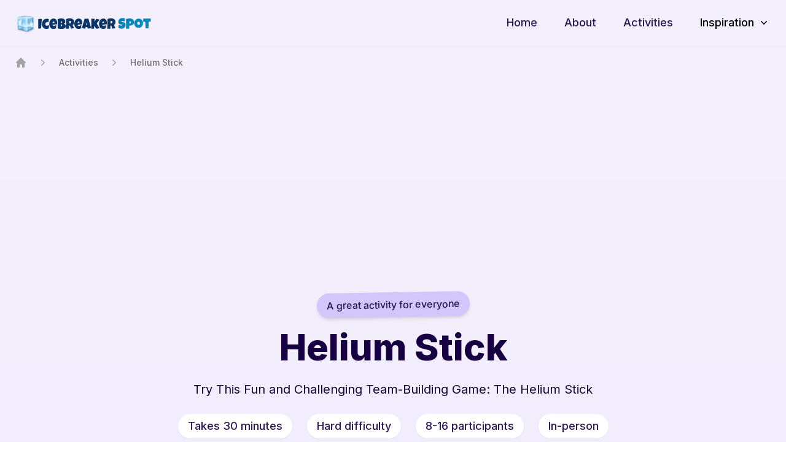

--- FILE ---
content_type: text/html; charset=utf-8
request_url: https://www.icebreakerspot.com/activities/helium-stick
body_size: 19440
content:
<!DOCTYPE html>
<html class="h-full antialiased" lang="en">
  <head>
    <title>
        Helium Stick: A Team-Building Game to Improve Communication and Cooperation |
      Icebreaker Spot
    </title>

      
    <link rel="preload" as="image" href="https://www.icebreakerspot.com/cdn-cgi/imagedelivery/wqvb7H6GNzM_j_RtyG61hw/b447e479-e329-4f45-a4c7-bcea64336100/w=768,format=webp,quality=75" fetchpriority="high" imagesrcset="https://www.icebreakerspot.com/cdn-cgi/imagedelivery/wqvb7H6GNzM_j_RtyG61hw/b447e479-e329-4f45-a4c7-bcea64336100/w=640,format=webp,quality=75 640w, https://www.icebreakerspot.com/cdn-cgi/imagedelivery/wqvb7H6GNzM_j_RtyG61hw/b447e479-e329-4f45-a4c7-bcea64336100/w=768,format=webp,quality=75 768w, https://www.icebreakerspot.com/cdn-cgi/imagedelivery/wqvb7H6GNzM_j_RtyG61hw/b447e479-e329-4f45-a4c7-bcea64336100/w=1024,format=webp,quality=75 1024w, https://www.icebreakerspot.com/cdn-cgi/imagedelivery/wqvb7H6GNzM_j_RtyG61hw/b447e479-e329-4f45-a4c7-bcea64336100/w=1280,format=webp,quality=75 1280w, https://www.icebreakerspot.com/cdn-cgi/imagedelivery/wqvb7H6GNzM_j_RtyG61hw/b447e479-e329-4f45-a4c7-bcea64336100/w=1536,format=webp,quality=75 1536w" imagesizes="(min-width: 1536px) 1536px, (min-width: 1280px) 1280px, (min-width: 1024px) 1024px, (min-width: 768px) 768px, (min-width: 640px) 640px, 100vw">



    <meta name="csrf-param" content="authenticity_token" />
<meta name="csrf-token" content="gCYZmRHryhDtIoiXg567ransNzJnAFcYBow8W3fyOglHI5CzLrQIpUohxYjuROwVFht42L-xP6Lb0psnWo5OOQ" />
    
    <meta name="viewport" content="width=device-width, initial-scale=1">

      <meta name="description" content="Bring your team together with Helium Stick, a fun and engaging game that requires coordination, communication, and problem-solving skills.">

    <link rel="canonical" href="https://www.icebreakerspot.com/activities/helium-stick">

    <script src="/assets/application-e8599909784b3aac6729d0560f00eb592d939dfbf29f28c4c65455774f01d6ba.js" data-turbo-track="reload" defer="defer" type="8efa4765ae21add65cfea320-text/javascript"></script>
    <link rel="stylesheet" href="/assets/application-a4addd75d5af0c811950839735065b6d9b79158d8ab7dbe08b25dd365636d7e2.css" media="all" data-turbo-track="reload" />
    <meta name="theme-color" content="#ffffff">
<link rel="icon" href="/favicon.ico" sizes="any"><!-- 32×32 -->
<link rel="icon" href="/icon.svg" type="image/svg+xml">
<link rel="apple-touch-icon" href="/apple-touch-icon.png"><!-- 180×180 -->
<link rel="manifest" href="/site.webmanifest">


    




    <script src="/cdn-cgi/scripts/7d0fa10a/cloudflare-static/rocket-loader.min.js" data-cf-settings="8efa4765ae21add65cfea320-|49"></script><link rel="preload" href="https://fonts.googleapis.com/css2?family=Inter:wght@400;500;600;700;800&display=swap" as="style" onload="this.onload=null;this.rel='stylesheet'">
    <meta name="google-adsense-account" content="ca-pub-8138156223032971"/>
    <script type="application/ld+json">
      {
        "@context": "https://schema.org",
        "@type": "Organization",
        "name": "Icebreaker Spot",
        "description": "The Ultimate Team Building and Icebreaker Resource",
        "url": "https://www.icebreakerspot.com/",
        "logo": "https://www.icebreakerspot.com/assets/logo-e926da87f83281280fabfc5f462d59b9aed8072df6dce86008b519ebe6adce21.svg",
        "foundingDate": "2023-01-01"
      }
    </script>

      
    <script type="application/ld+json">
    {
      "@context": "https://schema.org",
      "@type": "Article",
      "headline": "Helium Stick: A Team-Building Game to Improve Communication and Cooperation",
      "datePublished": "2024-02-01T22:18:26+00:00",
      "dateModified": "2024-02-19T15:15:00+00:00",
      "author": {
          "@type": "Person",
          "name": "Jon Zajac",
          "jobTitle": "Founder &amp; Chief Icebreaker",
          "url": "https://www.icebreakerspot.com/authors/jon-zajac"
        },
      "image": {
        "@type": "ImageObject",
        "url": "https://www.icebreakerspot.com/cdn-cgi/imagedelivery/wqvb7H6GNzM_j_RtyG61hw/b447e479-e329-4f45-a4c7-bcea64336100/w=600,format=webp,quality=75",
        "height": "600",
        "width": "400"
      }
    }
    </script>


    
    <meta name="turbo-refresh-method" content="morph"><meta name="turbo-refresh-scroll" content="preserve">
      <script src="https://tag.clearbitscripts.com/v1/pk_02c97b06e3bc406691a4f76ac6d29a5e/tags.js" referrerpolicy="strict-origin-when-cross-origin" type="8efa4765ae21add65cfea320-text/javascript"></script>
    <script async src="https://pagead2.googlesyndication.com/pagead/js/adsbygoogle.js?client=ca-pub-8138156223032971" crossorigin="anonymous" type="8efa4765ae21add65cfea320-text/javascript"></script>
  <script data-cfasync="false" nonce="8e9cab14-053e-4e53-aaca-cd91b4e50cf9">try{(function(w,d){!function(j,k,l,m){if(j.zaraz)console.error("zaraz is loaded twice");else{j[l]=j[l]||{};j[l].executed=[];j.zaraz={deferred:[],listeners:[]};j.zaraz._v="5874";j.zaraz._n="8e9cab14-053e-4e53-aaca-cd91b4e50cf9";j.zaraz.q=[];j.zaraz._f=function(n){return async function(){var o=Array.prototype.slice.call(arguments);j.zaraz.q.push({m:n,a:o})}};for(const p of["track","set","debug"])j.zaraz[p]=j.zaraz._f(p);j.zaraz.init=()=>{var q=k.getElementsByTagName(m)[0],r=k.createElement(m),s=k.getElementsByTagName("title")[0];s&&(j[l].t=k.getElementsByTagName("title")[0].text);j[l].x=Math.random();j[l].w=j.screen.width;j[l].h=j.screen.height;j[l].j=j.innerHeight;j[l].e=j.innerWidth;j[l].l=j.location.href;j[l].r=k.referrer;j[l].k=j.screen.colorDepth;j[l].n=k.characterSet;j[l].o=(new Date).getTimezoneOffset();if(j.dataLayer)for(const t of Object.entries(Object.entries(dataLayer).reduce((u,v)=>({...u[1],...v[1]}),{})))zaraz.set(t[0],t[1],{scope:"page"});j[l].q=[];for(;j.zaraz.q.length;){const w=j.zaraz.q.shift();j[l].q.push(w)}r.defer=!0;for(const x of[localStorage,sessionStorage])Object.keys(x||{}).filter(z=>z.startsWith("_zaraz_")).forEach(y=>{try{j[l]["z_"+y.slice(7)]=JSON.parse(x.getItem(y))}catch{j[l]["z_"+y.slice(7)]=x.getItem(y)}});r.referrerPolicy="origin";r.src="/cdn-cgi/zaraz/s.js?z="+btoa(encodeURIComponent(JSON.stringify(j[l])));q.parentNode.insertBefore(r,q)};["complete","interactive"].includes(k.readyState)?zaraz.init():j.addEventListener("DOMContentLoaded",zaraz.init)}}(w,d,"zarazData","script");window.zaraz._p=async d$=>new Promise(ea=>{if(d$){d$.e&&d$.e.forEach(eb=>{try{const ec=d.querySelector("script[nonce]"),ed=ec?.nonce||ec?.getAttribute("nonce"),ee=d.createElement("script");ed&&(ee.nonce=ed);ee.innerHTML=eb;ee.onload=()=>{d.head.removeChild(ee)};d.head.appendChild(ee)}catch(ef){console.error(`Error executing script: ${eb}\n`,ef)}});Promise.allSettled((d$.f||[]).map(eg=>fetch(eg[0],eg[1])))}ea()});zaraz._p({"e":["(function(w,d){})(window,document)"]});})(window,document)}catch(e){throw fetch("/cdn-cgi/zaraz/t"),e;};</script></head>
  <body>
    <div class="bg-gradient-to-b from-purple-25 to-purple-50 ">
      
<div id="flash" data-turbo-temporary>

</div>

      <header>
  <div>
    <!-- Container -->
    <div
      class="relative max-w-screen-xl py-5 px-4 sm:px-6 mx-auto border-b border-purple-200/30"
    >
      <div class="flex items-center justify-between">
        <div class="flex-grow-0 flex-shrink-0 w-60">
          <a href="/" class="font-medium text-2xl font-sans">
            <img alt="IcebreakerSpot logo" class="h-auto" height="35" width="225" src="/assets/logo-e926da87f83281280fabfc5f462d59b9aed8072df6dce86008b519ebe6adce21.svg" />
          </a>
        </div>

        <div>
          <nav class="flex items-center">
            <div class="flex items-center justify-between w-full">
              <div
                class="items-center justify-between hidden lg:flex md:space-x-6 lg:space-x-10"
              >
                <a href="/">
                  <div class="relative p-0.5 group">
                    <span
                      class="relative z-10 text-lg font-medium text-purple-700 duration-300 ease-in-out group-hover:text-purple-600"
                    >Home</span
                    >
                    <span
                      class="absolute bottom-0 h-1.5 duration-300 ease-in-out origin-bottom transform scale-x-0 bg-yellow-400 rounded-lg -left-1 -right-1 group-hover:scale-x-100"
                    ></span>
                  </div>
                </a>
                <a href="/about">
                  <div class="relative p-0.5 group">
                    <span
                      class="relative z-10 text-lg font-medium text-purple-700 duration-300 ease-in-out group-hover:text-purple-600"
                    >About</span
                    >
                    <span
                      class="absolute bottom-0 h-1.5 duration-300 ease-in-out origin-bottom transform scale-x-0 bg-yellow-400 rounded-lg -left-1 -right-1 group-hover:scale-x-100"
                    ></span>
                  </div>
                </a>

                <a href="/activities">
                  <div class="relative p-0.5 group">
                    <span
                      class="relative z-10 text-lg font-medium text-purple-700 duration-300 ease-in-out group-hover:text-purple-600"
                    >Activities</span
                    >
                    <span
                      class="absolute bottom-0 h-1.5 duration-300 ease-in-out origin-bottom transform scale-x-0 bg-yellow-400 rounded-lg -left-1 -right-1 group-hover:scale-x-100"
                    ></span>
                  </div>
                </a>

                <div class="relative" x-data="{ open: false }">
                  <button
                    type="button"
                    aria-expanded="false"
                    @click="open = !open"
                    class="outline-none focus:outline-none"
                  >
                    <div class="relative p-0.5 group">
                      <span
                        class="relative z-10 flex items-center text-lg font-medium duration-300 ease-in-out group-hover:text-purple-600"
                        :class="open ? 'text-purple-600' : 'text-purple-700'"
                      >
                        Inspiration
                        <svg
                          xmlns="http://www.w3.org/2000/svg"
                          viewBox="0 0 20 20"
                          fill="currentColor"
                          class="ml-1.5 w-5 h-5 transform duration-300 ease-in-out"
                          :class="{'rotate-180': open}"
                        >
                          <path
                            fill-rule="evenodd"
                            d="M5.23 7.21a.75.75 0 011.06.02L10 11.168l3.71-3.938a.75.75 0 111.08 1.04l-4.25 4.5a.75.75 0 01-1.08 0l-4.25-4.5a.75.75 0 01.02-1.06z"
                            clip-rule="evenodd"
                            />
                        </svg>
                      </span>
                    </div>
                  </button>

                  <div
                    class="absolute z-20 w-screen max-w-xs p-4 mt-3 -translate-x-1/2 bg-white border shadow-lg outline-none left-1/2 border-gray-50 rounded-2xl focus:outline-none"
                    x-show="open"
                    x-transition:enter="transition ease-out duration-300"
                    x-transition:enter-start="opacity-0 -translate-y-5"
                    x-transition:enter-end="opacity-100 translate-y-0"
                    x-transition:leave="transition ease-in duration-200"
                    x-transition:leave-start="opacity-100 translate-y-0"
                    x-transition:leave-end="opacity-0 -translate-y-5"
                    style="display: none"
                  >
                    <div
                      @click.away="open = false"
                      @keydown.escape.window="open = false"
                    >

                      <a
                        href="/inspiration/this-or-that"
                        class="block w-full py-4 transition duration-200 ease-in-out rounded-xl sm:p-5 hover:bg-purple-25 group"
                      >
                        <h5 class="text-lg font-semibold text-purple-600">
                          This or That
                        </h5>
                      </a>
                    </div>
                  </div>
                </div>

              </div>

              <!-- Mobile menu container -->
              <div class="block lg:hidden" x-data="{ open: false }">
                <!-- Hamburger menu button -->
                <button
                  class="relative z-50 w-6 h-5 transition duration-500 ease-in-out transform rotate-0 cursor-pointer group focus:outline-none"
                  @click="open = !open"
                  aria-label="Toggle Navigation"
                >
                  <span
                    class="absolute block h-1 transition-all duration-300 ease-in-out transform rotate-0 rounded-full opacity-100"
                    :class="open ? 'top-2 left-1/2 w-0 bg-purple-50 group-hover:bg-white': 'top-0 left-0 w-full bg-purple-900 group-hover:bg-purple-600'"
                  ></span>
                  <span
                    class="absolute left-0 block w-full h-1 transition-all duration-300 ease-in-out transform bg-purple-900 rounded-full opacity-100 top-2 group-hover:bg-purple-600"
                    :class="open ? 'rotate-45 bg-purple-50 group-hover:bg-white': 'rotate-0 bg-purple-900 group-hover:bg-purple-600'"
                  ></span>
                  <span
                    class="absolute left-0 block w-full h-1 transition-all duration-300 ease-in-out transform bg-purple-900 rounded-full opacity-100 top-2 group-hover:bg-purple-600"
                    :class="open ? '-rotate-45 bg-purple-50 group-hover:bg-white': 'rotate-0 bg-purple-900 group-hover:bg-purple-600'"
                  ></span>
                  <span
                    class="absolute block h-1 transition-all duration-300 ease-in-out transform rotate-0 bg-purple-900 rounded-full opacity-100 group-hover:bg-purple-600"
                    :class="open ? 'top-2 left-1/2 w-0 bg-purple-50 group-hover:bg-white': 'top-4 left-0 w-full bg-purple-900 group-hover:bg-purple-600'"
                  ></span>
                </button>

                <!-- Mobile menu -->
                <div
                  class="absolute top-0 left-0 z-40 w-screen px-4 py-16 overflow-y-scroll bg-gradient-to-tr from-purple-600 to-purple-600 sm:px-8"
                  @keydown.escape.window="open = false"
                  @click.away="mobileMenuOpen = false"
                  x-show="open"
                  x-transition:enter="transition ease-out duration-300"
                  x-transition:enter-start="opacity-0 -translate-y-full"
                  x-transition:enter-end="opacity-100 translate-y-0"
                  x-transition:leave="transition ease-in duration-200"
                  x-transition:leave-start="opacity-100 translate-y-0"
                  x-transition:leave-end="opacity-0 -translate-y-full"
                  style="display: none"
                >
                  <div
                    class="flex flex-col items-center justify-center w-full h-full"
                  >
                    <!-- Site links -->
                    <div
                      class="flex flex-col items-center w-full mx-auto space-y-6 justify-evenly"
                    >
                      <a href="/">
                        <div class="relative p-0.5 group">
                          <span
                            class="relative z-10 text-2xl font-medium duration-300 ease-in-out text-purple-50 group-hover:text-white"
                          >Home</span
                          >
                          <span
                            class="absolute bottom-0 h-1.5 duration-300 ease-in-out origin-bottom transform scale-x-0 bg-yellow-400 rounded-lg -left-1 -right-1 group-hover:scale-x-100"
                          ></span>
                        </div>
                      </a>

                      <a href="/about">
                        <div class="relative p-0.5 group">
                          <span
                            class="relative z-10 text-2xl font-medium duration-300 ease-in-out text-purple-50 group-hover:text-white"
                          >About</span
                          >
                          <span
                            class="absolute bottom-0 h-1.5 duration-300 ease-in-out origin-bottom transform scale-x-0 bg-yellow-400 rounded-lg -left-1 -right-1 group-hover:scale-x-100"
                          ></span>
                        </div>
                      </a>

                      <a href="/activities">
                        <div class="relative p-0.5 group">
                          <span
                            class="relative z-10 text-2xl font-medium duration-300 ease-in-out text-purple-50 group-hover:text-white"
                          >Activities</span
                          >
                          <span
                            class="absolute bottom-0 h-1.5 duration-300 ease-in-out origin-bottom transform scale-x-0 bg-yellow-400 rounded-lg -left-1 -right-1 group-hover:scale-x-100"
                          ></span>
                        </div>
                      </a>

                      <a href="/inspiration">
                        <div class="relative p-0.5 group">
                          <span
                            class="relative z-10 text-2xl font-medium duration-300 ease-in-out text-purple-50 group-hover:text-white"
                          >Inspiration</span
                          >
                          <span
                            class="absolute bottom-0 h-1.5 duration-300 ease-in-out origin-bottom transform scale-x-0 bg-yellow-400 rounded-lg -left-1 -right-1 group-hover:scale-x-100"
                          ></span>
                        </div>
                      </a>
                    </div>
                  </div>
                </div>
              </div>
            </div>
          </nav>
        </div>
      </div>
    </div>
  </div>

  <!--
    This component uses Alpine.js for both the programs dropdown and the mobile navigation menu. If you're
    not familiar with Alpine you can check out their documentation
    here: https://alpinejs.dev/start-here
  -->

</header>


        
  <div class="relative max-w-screen-xl mx-auto mt-4 px-4 sm:px-6 ">
  <nav class="flex" aria-label="Breadcrumb">
    <ol role="list" class="flex items-center space-x-4">
      <li>
        <div>
          <a href="/" class="text-gray-400 hover:text-gray-500">
            <svg class="h-5 w-5 flex-shrink-0" viewBox="0 0 20 20" fill="currentColor" aria-hidden="true">
              <path fill-rule="evenodd" d="M9.293 2.293a1 1 0 011.414 0l7 7A1 1 0 0117 11h-1v6a1 1 0 01-1 1h-2a1 1 0 01-1-1v-3a1 1 0 00-1-1H9a1 1 0 00-1 1v3a1 1 0 01-1 1H5a1 1 0 01-1-1v-6H3a1 1 0 01-.707-1.707l7-7z" clip-rule="evenodd" />
            </svg>
            <span class="sr-only">Home</span>
          </a>
        </div>
      </li>
        <li>
          <div class="flex items-center">
            <svg class="h-5 w-5 flex-shrink-0 text-gray-400" viewBox="0 0 20 20" fill="currentColor" aria-hidden="true">
              <path fill-rule="evenodd" d="M7.21 14.77a.75.75 0 01.02-1.06L11.168 10 7.23 6.29a.75.75 0 111.04-1.08l4.5 4.25a.75.75 0 010 1.08l-4.5 4.25a.75.75 0 01-1.06-.02z" clip-rule="evenodd" />
            </svg>
            <a href="https://www.icebreakerspot.com/activities" class="ml-4 text-sm font-medium text-gray-500 hover:text-gray-700">Activities</a>
          </div>
        </li>
        <li>
          <div class="flex items-center">
            <svg class="h-5 w-5 flex-shrink-0 text-gray-400" viewBox="0 0 20 20" fill="currentColor" aria-hidden="true">
              <path fill-rule="evenodd" d="M7.21 14.77a.75.75 0 01.02-1.06L11.168 10 7.23 6.29a.75.75 0 111.04-1.08l4.5 4.25a.75.75 0 010 1.08l-4.5 4.25a.75.75 0 01-1.06-.02z" clip-rule="evenodd" />
            </svg>
            <a href="https://www.icebreakerspot.com/activities/helium-stick" class="ml-4 text-sm font-medium text-gray-500 hover:text-gray-700">Helium Stick</a>
          </div>
        </li>
    </ol>
  </nav>
</div>

<script type="application/ld+json">
{
  "@context": "https://schema.org",
  "@type": "BreadcrumbList",
  "itemListElement": [{
    "@type": "ListItem",
    "position": 0,
    "name": "Home",
    "item": "https://www.icebreakerspot.com/"
  },
  {
    "@type": "ListItem",
    "position": 1,
    "name": "Activities",
    "item": "https://www.icebreakerspot.com/activities"
  },
  {
    "@type": "ListItem",
    "position": 2,
    "name": "Helium Stick",
    "item": "https://www.icebreakerspot.com/activities/helium-stick"
  }
  ]
}
</script>

  <section class="relative px-4 pt-16 sm:px-6 lg:px-8">
    <div class="max-w-screen-xl mx-auto">
      <div class="relative">
        <div class="flex justify-center">
              <span
                class="inline-block px-4 py-2 font-medium text-purple-700 bg-purple-200 rounded-full shadow-md -rotate-1"
              >
                A great activity for everyone
              </span>
        </div>
        <h1 class="max-w-3xl mx-auto mt-4 text-center text-purple-900 h1">
          Helium Stick
        </h1>
        <h2
          class="max-w-2xl mx-auto mt-4 text-xl leading-relaxed text-center text-purple-800 sm:mt-5"
        >
          Try This Fun and Challenging Team-Building Game: The Helium Stick
        </h2>

        <!-- CTA button -->
        <ul
          class="mt-4 flex flex-wrap items-center justify-center -my-2 space-x-2 text-sm font-medium sm:space-x-4 lg:space-x-6"
        >
          <li class="my-2">
            <a
              class="inline-flex items-center justify-center px-4 py-1.5 sm:text-lg text-purple-700 duration-300 ease-in-out bg-white rounded-full shadow-sm hover:bg-purple-100"
              href="/activities?q%5Bduration_minutes_in%5D=15..30"
            >Takes 30 minutes</a
            >
          </li>
          <li class="my-2">
            <a
              class="inline-flex items-center justify-center px-4 py-1.5 sm:text-lg text-purple-700 duration-300 ease-in-out bg-white rounded-full shadow-sm hover:bg-purple-100"
              href="/activities?q%5Bdifficulty_eq%5D=hard"
            >Hard difficulty</a
            >
          </li>
          <li class="my-2">
            <a
              class="inline-flex items-center justify-center px-4 py-1.5 sm:text-lg text-purple-700 duration-300 ease-in-out bg-white rounded-full shadow-sm hover:bg-purple-100"
              href="/activities?min_participants=8"
            >
                8-16 participants
            </a>
          </li>
          <li class="my-2">
            <a
              class="inline-flex items-center justify-center px-4 py-1.5 sm:text-lg text-purple-700 duration-300 ease-in-out bg-white rounded-full shadow-sm hover:bg-purple-100"
              href="/activities?q%5Blocation_eq%5D=in-person"
            >In-person</a
            >
          </li>
        </ul>
      </div>

      <div class="relative z-10 mt-14 sm:mt-16">
        <div class="aspect-w-3 aspect-h-2 sm:aspect-w-16 sm:aspect-h-9">
          <img srcset="https://www.icebreakerspot.com/cdn-cgi/imagedelivery/wqvb7H6GNzM_j_RtyG61hw/b447e479-e329-4f45-a4c7-bcea64336100/w=640,format=webp,quality=75 640w, https://www.icebreakerspot.com/cdn-cgi/imagedelivery/wqvb7H6GNzM_j_RtyG61hw/b447e479-e329-4f45-a4c7-bcea64336100/w=768,format=webp,quality=75 768w, https://www.icebreakerspot.com/cdn-cgi/imagedelivery/wqvb7H6GNzM_j_RtyG61hw/b447e479-e329-4f45-a4c7-bcea64336100/w=1024,format=webp,quality=75 1024w, https://www.icebreakerspot.com/cdn-cgi/imagedelivery/wqvb7H6GNzM_j_RtyG61hw/b447e479-e329-4f45-a4c7-bcea64336100/w=1280,format=webp,quality=75 1280w, https://www.icebreakerspot.com/cdn-cgi/imagedelivery/wqvb7H6GNzM_j_RtyG61hw/b447e479-e329-4f45-a4c7-bcea64336100/w=1536,format=webp,quality=75 1536w" sizes="(min-width: 1536px) 1536px, (min-width: 1280px) 1280px, (min-width: 1024px) 1024px, (min-width: 768px) 768px, (min-width: 640px) 640px, 100vw" alt="Helium Stick" class="object-cover w-full shadow-xl rounded-3xl" src="https://www.icebreakerspot.com/cdn-cgi/imagedelivery/wqvb7H6GNzM_j_RtyG61hw/b447e479-e329-4f45-a4c7-bcea64336100/w=768,format=webp,quality=75" />

        </div>
      </div>
    </div>

    <div
      class="absolute inset-x-0 bottom-0 top-auto z-0 hidden h-64 bg-white sm:block"
    ></div>

  </section>

    </div>
    <main class="px-3 lg:px-0 h-full">
      


<turbo-cable-stream-source channel="Turbo::StreamsChannel" signed-stream-name="IloybGtPaTh2YW5WdGNITjBZWEowTFdGd2NDOUJZM1JwZG1sMGVTODVNZyI=--77d0dbddd2782d937933600472b109666e68b192acf4d4e7065c2b52ba364aeb"></turbo-cable-stream-source>







<section class="max-w-full mx-auto lg:max-w-screen-xl px-4 py-8 sm:px-6 lg:px-8">
  <div class="max-w-full mx-auto lg:max-w-screen-xl">
    <div class="flex flex-col sm:flex-row justify-between sm:items-center">
      <div class="flex items-center space-x-3 text-gray-500 dark:text-gray-400 text-base mb-2 lg:mb-0">
        <span>
          By
          <a href="/authors/jon-zajac" class="text-gray-900 dark:text-white hover:underline no-underline font-semibold">Jon Zajac</a>
        </span>
        <span class="bg-gray-300 dark:bg-gray-400 w-2 h-2 rounded-full"></span>
        <span>
          <time datetime="2024-02-19" class="font-normal text-gray-500 dark:text-gray-400">Last updated February 19, 2024</time>
        </span>
      </div>
      <aside aria-label="Share social media">
        <div class="not-format">
  <a class="inline-flex items-center p-2 text-sm font-medium text-center text-gray-500 bg-white rounded-lg hover:bg-gray-100 focus:ring-4 focus:outline-none dark:text-white focus:ring-gray-50 dark:bg-gray-800 dark:hover:bg-gray-700 dark:focus:ring-gray-600" href="https://www.facebook.com/sharer/sharer.php?u=https://www.icebreakerspot.com/activities/helium-stick" target="_blank" aria-label="Share on Facebook">
    <svg xmlns="http://www.w3.org/2000/svg" x="0px" y="0px" width="25" height="25" viewBox="0 0 48 48">
      <path fill="#039be5" d="M24 5A19 19 0 1 0 24 43A19 19 0 1 0 24 5Z"></path><path fill="#fff" d="M26.572,29.036h4.917l0.772-4.995h-5.69v-2.73c0-2.075,0.678-3.915,2.619-3.915h3.119v-4.359c-0.548-0.074-1.707-0.236-3.897-0.236c-4.573,0-7.254,2.415-7.254,7.917v3.323h-4.701v4.995h4.701v13.729C22.089,42.905,23.032,43,24,43c0.875,0,1.729-0.08,2.572-0.194V29.036z"></path>
    </svg>
  </a>

  <a class="inline-flex items-center p-2 text-sm font-medium text-center text-gray-500 bg-white rounded-lg hover:bg-gray-100 focus:ring-4 focus:outline-none dark:text-white focus:ring-gray-50 dark:bg-gray-800 dark:hover:bg-gray-700 dark:focus:ring-gray-600" href="https://twitter.com/intent/tweet?url=https://www.icebreakerspot.com/activities/helium-stick" aria-label="Share on X (formerly Twitter)">
    <svg xmlns="http://www.w3.org/2000/svg" x="0px" y="0px" width="25" height="25" viewBox="0 0 48 48">
      <path fill="#212121" fill-rule="evenodd" d="M38,42H10c-2.209,0-4-1.791-4-4V10c0-2.209,1.791-4,4-4h28	c2.209,0,4,1.791,4,4v28C42,40.209,40.209,42,38,42z" clip-rule="evenodd"></path><path fill="#fff" d="M34.257,34h-6.437L13.829,14h6.437L34.257,34z M28.587,32.304h2.563L19.499,15.696h-2.563 L28.587,32.304z"></path><polygon fill="#fff" points="15.866,34 23.069,25.656 22.127,24.407 13.823,34"></polygon><polygon fill="#fff" points="24.45,21.721 25.355,23.01 33.136,14 31.136,14"></polygon>
    </svg>
  </a>

  <a class="inline-flex items-center p-2 text-sm font-medium text-center text-gray-500 bg-white rounded-lg hover:bg-gray-100 focus:ring-4 focus:outline-none dark:text-white focus:ring-gray-50 dark:bg-gray-800 dark:hover:bg-gray-700 dark:focus:ring-gray-600" href="https://www.linkedin.com/sharing/share-offsite/?url=https://www.icebreakerspot.com/activities/helium-stick" aria-label="Share on LinkedIn">
    <svg xmlns="http://www.w3.org/2000/svg" x="0px" y="0px" width="25" height="25" viewBox="0 0 48 48">
      <path fill="#0288D1" d="M42,37c0,2.762-2.238,5-5,5H11c-2.761,0-5-2.238-5-5V11c0-2.762,2.239-5,5-5h26c2.762,0,5,2.238,5,5V37z"></path><path fill="#FFF" d="M12 19H17V36H12zM14.485 17h-.028C12.965 17 12 15.888 12 14.499 12 13.08 12.995 12 14.514 12c1.521 0 2.458 1.08 2.486 2.499C17 15.887 16.035 17 14.485 17zM36 36h-5v-9.099c0-2.198-1.225-3.698-3.192-3.698-1.501 0-2.313 1.012-2.707 1.99C24.957 25.543 25 26.511 25 27v9h-5V19h5v2.616C25.721 20.5 26.85 19 29.738 19c3.578 0 6.261 2.25 6.261 7.274L36 36 36 36z"></path>
    </svg>
  </a>

  <a class="inline-flex items-center p-2 text-sm font-medium text-center text-gray-500 bg-white rounded-lg hover:bg-gray-100 focus:ring-4 focus:outline-none dark:text-white focus:ring-gray-50 dark:bg-gray-800 dark:hover:bg-gray-700 dark:focus:ring-gray-600" href="https://www.reddit.com/submit?url=https://www.icebreakerspot.com/activities/helium-stick" aria-label="Share on Reddit">
    <svg xmlns="http://www.w3.org/2000/svg" x="0px" y="0px" width="25" height="25" viewBox="0 0 48 48">
      <path fill="#FFF" d="M12.193 19.555c-1.94-1.741-4.79-1.727-6.365.029-1.576 1.756-1.301 5.023.926 6.632L12.193 19.555zM35.807 19.555c1.939-1.741 4.789-1.727 6.365.029 1.575 1.756 1.302 5.023-.927 6.632L35.807 19.555zM38.32 6.975A3.5 3.5 0 1 0 38.32 13.975 3.5 3.5 0 1 0 38.32 6.975z"></path><path fill="#FFF" d="M24.085 15.665000000000001A18.085 12.946 0 1 0 24.085 41.557A18.085 12.946 0 1 0 24.085 15.665000000000001Z"></path><g><path fill="#D84315" d="M30.365 23.506A2.884 2.884 0 1 0 30.365 29.274 2.884 2.884 0 1 0 30.365 23.506zM17.635 23.506A2.884 2.884 0 1 0 17.635 29.274 2.884 2.884 0 1 0 17.635 23.506z"></path></g><g><path fill="#37474F" d="M24.002 34.902c-3.252 0-6.14-.745-8.002-1.902 1.024 2.044 4.196 4 8.002 4 3.802 0 6.976-1.956 7.998-4C30.143 34.157 27.254 34.902 24.002 34.902zM41.83 27.026l-1.17-1.621c.831-.6 1.373-1.556 1.488-2.623.105-.98-.157-1.903-.721-2.531-.571-.637-1.391-.99-2.307-.994-.927.013-1.894.365-2.646 1.041l-1.336-1.488c1.123-1.008 2.545-1.523 3.991-1.553 1.488.007 2.833.596 3.786 1.658.942 1.05 1.387 2.537 1.221 4.081C43.961 24.626 43.121 26.096 41.83 27.026zM6.169 27.026c-1.29-.932-2.131-2.401-2.306-4.031-.166-1.543.279-3.03 1.221-4.079.953-1.062 2.297-1.651 3.785-1.658.009 0 .018 0 .027 0 1.441 0 2.849.551 3.965 1.553l-1.336 1.488c-.753-.676-1.689-1.005-2.646-1.041-.916.004-1.735.357-2.306.994-.563.628-.826 1.55-.721 2.53.115 1.067.657 2.023 1.488 2.624L6.169 27.026zM25 16.84h-2c0-2.885 0-10.548 4.979-10.548 2.154 0 3.193 1.211 3.952 2.096.629.734.961 1.086 1.616 1.086h1.37v2h-1.37c-1.604 0-2.453-.99-3.135-1.785-.67-.781-1.198-1.398-2.434-1.398C25.975 8.292 25 11.088 25 16.84z"></path><path fill="#37474F" d="M24.085 16.95c9.421 0 17.085 5.231 17.085 11.661 0 6.431-7.664 11.662-17.085 11.662S7 35.042 7 28.611C7 22.181 14.664 16.95 24.085 16.95M24.085 14.95C13.544 14.95 5 21.066 5 28.611c0 7.546 8.545 13.662 19.085 13.662 10.54 0 19.085-6.116 19.085-13.662C43.17 21.066 34.625 14.95 24.085 14.95L24.085 14.95zM38.32 7.975c1.379 0 2.5 1.122 2.5 2.5s-1.121 2.5-2.5 2.5-2.5-1.122-2.5-2.5S36.941 7.975 38.32 7.975M38.32 5.975c-2.484 0-4.5 2.015-4.5 4.5s2.016 4.5 4.5 4.5c2.486 0 4.5-2.015 4.5-4.5S40.807 5.975 38.32 5.975L38.32 5.975z"></path></g>
    </svg>
  </a>

  <a class="inline-flex items-center p-2 text-sm font-medium text-center text-gray-500 bg-white rounded-lg hover:bg-gray-100 focus:ring-4 focus:outline-none dark:text-white focus:ring-gray-50 dark:bg-gray-800 dark:hover:bg-gray-700 dark:focus:ring-gray-600" href="http://pinterest.com/pin/create/button/?url=https://www.icebreakerspot.com/activities/helium-stick" aria-label="Share to Pinterest">
    <svg xmlns="http://www.w3.org/2000/svg" x="0px" y="0px" width="25" height="25" viewBox="0 0 48 48">
      <circle cx="24" cy="24" r="20" fill="#E60023"></circle><path fill="#FFF" d="M24.4439087,11.4161377c-8.6323242,0-13.2153931,5.7946167-13.2153931,12.1030884	c0,2.9338379,1.5615234,6.5853882,4.0599976,7.7484131c0.378418,0.1762085,0.581543,0.1000366,0.668457-0.2669067	c0.0668945-0.2784424,0.4038086-1.6369019,0.5553589-2.2684326c0.0484619-0.2015381,0.0246582-0.3746338-0.1384277-0.5731201	c-0.8269653-1.0030518-1.4884644-2.8461304-1.4884644-4.5645752c0-4.4115601,3.3399658-8.6799927,9.0299683-8.6799927	c4.9130859,0,8.3530884,3.3484497,8.3530884,8.1369019c0,5.4099731-2.7322998,9.1584473-6.2869263,9.1584473	c-1.9630737,0-3.4330444-1.6238403-2.9615479-3.6153564c0.5654297-2.3769531,1.6569214-4.9415283,1.6569214-6.6584473	c0-1.5354004-0.8230591-2.8169556-2.5299683-2.8169556c-2.006958,0-3.6184692,2.0753784-3.6184692,4.8569336	c0,1.7700195,0.5984497,2.9684448,0.5984497,2.9684448s-1.9822998,8.3815308-2.3453979,9.9415283	c-0.4019775,1.72229-0.2453003,4.1416016-0.0713501,5.7233887l0,0c0.4511108,0.1768799,0.9024048,0.3537598,1.3687744,0.4981079l0,0	c0.8168945-1.3278198,2.0349731-3.5056763,2.4864502-5.2422485c0.2438354-0.9361572,1.2468872-4.7546387,1.2468872-4.7546387	c0.6515503,1.2438965,2.5561523,2.296936,4.5831299,2.296936c6.0314941,0,10.378418-5.546936,10.378418-12.4400024	C36.7738647,16.3591919,31.3823242,11.4161377,24.4439087,11.4161377z"></path>
    </svg>
  </a>
</div>
      </aside>
    </div>
  </div>
</section>

<section class="max-w-full mx-auto lg:max-w-screen-xl grid grid-cols-12 md:gap-12 md:px-4 pb-8 sm:px-6 lg:px-8" x-data="{ intersectSection: '' }">
  <div class="col-span-12 order-1 md:order-none md:col-span-8">
    <div class="prose xl:prose-lg relative z-20 prose-img:rounded-2xl xl:prose-h2:mt-0">
        <div id="what-is" x-intersect.half="intersectSection = 'what-is'">
  <h3 class="mt-0">
    What is Helium Stick?
  </h3>
  <div>
    <p>The Helium Stick icebreaker activity is a powerful tool for building cooperation, communication, and problem-solving skills within teams. At its core, this activity involves a group of participants working together to lower a lightweight rod, called the “Helium Stick,” to the ground while keeping their index fingers in constant contact with it. The objective may seem simple, but accomplishing it is far from easy due to various factors such as pressure differences, lack of coordination and communication, and psychological predispositions.</p>

<p>As a facilitator, I have observed firsthand how this activity promotes active listening, patience, and precise communication among participants as they strive to synchronize their efforts in applying just the right amount of downward pressure needed to lower the stick. This process often reveals the counterintuitive ‘helium balloon effect,’ where the stick initially rises instead of descending, much to the surprise and amusement of the group.</p>

<p>The true value of the Helium Stick icebreaker lies in its capacity to draw parallels between the challenges faced during the activity and real-life situations, particularly in team dynamics across various environments such as education, corporate settings, or casual gatherings. By reflecting on their communication, collaboration efforts, and learning outcomes, participants gain a deeper understanding of the importance of effective teamwork and collective goal-setting.</p>

<p>To keep the activity engaging and tailored to specific team-building objectives, I often introduce variations such as blindfolding some participants or proposing challenges with different starting positions (standing, sitting, non-linear formations). These adjustments add an extra layer of complexity that further highlights the significance of clear communication, coordination, and adaptability within a team.</p>

<p>In summary, the Helium Stick icebreaker activity is a fun, engaging, and insightful experience designed to strengthen cooperation, communication, and problem-solving skills among team members. By fostering active listening, patience, and precise communication, this activity offers valuable lessons that can be applied beyond the confines of the game, ultimately contributing to more effective team dynamics in various settings.</p>

  </div>
  <p>
    <a href="#top" class="text-purple-700 hover:underline" data-turbo="false">Back to top</a>
  </p>
</div>

  <div id="rules" x-intersect.half="intersectSection = 'rules'">
    <h3 class="mt-0">
      Rules for Helium Stick
    </h3>
    <div>
      <ol>
  <li>Participants must form two lines facing each other, with only a small gap between opposing team members.</li>
  <li>The “Helium Stick” is placed on the participants’ extended index fingers, and they must keep their index fingers in contact with the stick at all times.</li>
  <li>No pinching or grabbing of the stick is allowed - it can only be supported by finger contact.</li>
  <li>The objective is for the team to lower the stick to the ground using only their index fingers for support.</li>
  <li>Participants must apply downward pressure uniformly across the stick to successfully lower it.</li>
  <li>If the stick rises instead of lowering, participants should stop, regroup, and try again after discussing communication and coordination strategies.</li>
  <li>Communication and patience are crucial for success in this activity.</li>
  <li>Blindfolding some participants or proposing the challenge with different starting positions can be used as variations to keep the activity engaging and focused on specific team-building goals.</li>
</ol>

    </div>
    <p>
      <a href="#top" class="text-purple-700 hover:underline" data-turbo="false">Back to top</a>
    </p>
  </div>

  <div id="materials" x-intersect.half="intersectSection = 'materials'">
    <h3 class="mt-0">
      Materials needed for Helium Stick
    </h3>
    <div>
      <ul>
  <li><strong>Lightweight, thin rod (Helium Stick):</strong> A tent pole or similar lightweight and long stick, typically about 10 feet in length and half an inch in diameter, made of aluminum or fiberglass to ensure it’s light enough for easy lifting but strong enough not to bend easily under light pressure.</li>
  <li><strong>Group of participants:</strong> Typically involving 8-16 individuals standing in two lines facing each other, with only a small gap (approximately foot-width) between opposing team members.</li>
  <li><strong>Open space:</strong> An indoor or outdoor area providing sufficient room for the participants to stand in two lines while ensuring enough space for comfortable movement and activity execution.</li>
</ul>

    </div>
    <p>
      <a href="#top" class="text-purple-700 hover:underline" data-turbo="false">Back to top</a>
    </p>
  </div>

  <div id="setup" x-intersect.half="intersectSection = 'setup'">
    <h3 class="mt-0">
      Setting up for Helium Stick
    </h3>
    <div>
      <p>To set up for the Helium Stick icebreaker activity, follow these steps:</p>

<ol>
  <li>
    <p><strong>Identify a Suitable Location:</strong> Find an open space, either indoors or outdoors, that can accommodate two lines of participants facing each other with enough room to extend their arms without obstruction.</p>
  </li>
  <li>
    <p><strong>Arrange Participants into Two Lines:</strong> Have the participants form two rows facing one another, keeping a small gap (approximately foot-width) between opposing team members to encourage a sense of unity and close collaboration.</p>
  </li>
  <li>
    <p><strong>Facilitator’s Positioning:</strong> The facilitator should position themselves strategically near the middle of the two lines, allowing them to closely observe the participants’ interactions with the Helium Stick and provide guidance when necessary.</p>
  </li>
  <li>
    <p><strong>Establish Clear Instructions and Rules:</strong> Before introducing the Helium Stick, ensure that all participants understand the objective, rules, and expectations of the activity. This includes maintaining contact with the stick using only their index fingers, avoiding pinching or grabbing the stick, and focusing on coordinated communication and downward pressure to lower the stick steadily.</p>
  </li>
  <li>
    <p><strong>Mental Preparation:</strong> Encourage participants to clear their minds, focus on the task at hand, and prepare themselves for a fun and challenging experience that requires cooperation, patience, and effective communication. This mental preparation will help establish a positive atmosphere and foster better team dynamics during the activity.</p>
  </li>
</ol>

    </div>
    <p>
      <a href="#top" class="text-purple-700 hover:underline" data-turbo="false">Back to top</a>
    </p>
  </div>

<div id="instructions" x-intersect.half="intersectSection = 'instructions'">
  <h3>
    How to play Helium Stick
  </h3>
  <div>
    <ol>
  <li>
    <p><strong>Form Two Lines with Participants Facing Each Other:</strong> Have your group form two lines facing each other, ensuring there is only a small gap between opposing team members to encourage a sense of unity.</p>
  </li>
  <li>
    <p><strong>Place the Helium Stick on Index Fingers:</strong> Loosely position the Helium Stick on the participants’ extended index fingers. Make sure everyone understands that their index fingers must remain in contact with the stick at all times, without pinching or applying force downwards intentionally.</p>
  </li>
  <li>
    <p><strong>Instruct Participants to Lower the Stick:</strong> Clearly explain the objective of lowering the stick to the ground using only their index fingers for support. Emphasize that this is a team effort and requires careful communication and coordination.</p>
  </li>
  <li>
    <p><strong>Observe as the Stick Rises Instead of Lowering:</strong> Anticipate that, due to pressure differences and miscommunication, the stick will initially rise rather than lower. Encourage participants to remain patient and focused on synchronizing their efforts.</p>
  </li>
  <li>
    <p><strong>Facilitate Communication and Coordination:</strong> Guide participants in developing effective communication strategies and coordinating their actions to apply exactly the right amount of downward pressure needed to lower the stick gradually.</p>
  </li>
  <li>
    <p><strong>Lead a Reflective Debriefing:</strong> Once the objective has been achieved or after an adequate effort without success, initiate a debriefing session where the group reflects on their communication, collaboration, and learning outcomes. Discuss parallels to real-life situations and team dynamics in various environments.</p>
  </li>
  <li>
    <p><strong>Introduce Variations or Adaptations (Optional):</strong> Keep the activity engaging by incorporating variations such as blindfolding some participants or proposing the challenge with different starting positions (standing, sitting, non-linear formations). Tailor these changes to meet specific team-building goals.</p>
  </li>
</ol>

<p>By following these instructions, you’ll create a memorable and insightful Helium Stick icebreaker experience for your group, highlighting the importance of effective communication, coordination, and collective goal-setting in overcoming challenges together.</p>


    <p>
      <a href="#top" class="text-purple-700 hover:underline" data-turbo="false">Back to top</a>
    </p>
  </div>
</div>

<div id="benefits" x-intersect.half="intersectSection = 'benefits'">
  <h3>
    Benefits of Helium Stick
  </h3>
  <div>
    <ul>
  <li><strong>Improves Communication</strong>: By encouraging clear and concise communication among team members, the Helium Stick icebreaker helps participants learn to articulate their thoughts and actions effectively. This skill is vital in any collaborative environment where clear instructions and active listening are essential for success.</li>
  <li><strong>Fosters Cooperation</strong>: As participants work together to achieve a common goal, they learn the importance of cooperation and collaboration. The activity emphasizes that each person’s contribution matters and that collective efforts can lead to significant achievements.</li>
  <li><strong>Boosts Problem-Solving Skills</strong>: Participants are challenged to identify issues, generate solutions, and adapt their strategies as needed. This process not only builds problem-solving skills but also promotes critical thinking and creativity.</li>
  <li><strong>Encourages Patience and Persistence</strong>: The Helium Stick icebreaker requires patience and persistence, teaching participants that some goals take time and effort to achieve. By continuing to try different approaches despite setbacks, individuals develop resilience and a growth mindset.</li>
  <li><strong>Highlights the Importance of Coordination</strong>: As participants must coordinate their actions to lower the stick, they learn how crucial synchronization is in team settings. This experience translates to real-life situations where coordinated efforts can lead to improved productivity and better results.</li>
  <li><strong>Enhances Self-Awareness</strong>: Through reflection and debriefing, participants gain insights into their own behavior, strengths, and areas for improvement. This self-awareness is crucial for personal growth and fostering positive relationships with others.</li>
  <li><strong>Promotes a Culture of Learning</strong>: By creating an environment that encourages experimentation, the Helium Stick icebreaker supports a culture of learning where making mistakes is seen as part of the process rather than a failure. This approach can lead to increased innovation and continuous improvement in both personal and professional settings.</li>
</ul>

    <p>
      <a href="#top" class="text-purple-700 hover:underline" data-turbo="false">Back to top</a>
    </p>
  </div>
</div>

  <div id="skills" x-intersect.half="intersectSection = 'skills'">
    <h3>
      Skills built with Helium Stick
    </h3>
    <div>
      <ul>
  <li><strong>Communication:</strong> The Helium Stick icebreaker activity highlights the importance of clear and concise communication in team settings. It demonstrates that even when team members are aware of the task at hand, they must still effectively communicate to ensure everyone is on the same page and moving in sync.</li>
  <li><strong>Coordination:</strong> This activity requires participants to coordinate their movements with those of their teammates. Each person’s actions directly impact the group’s success, making it essential for everyone to move together smoothly and simultaneously.</li>
  <li><strong>Problem-Solving:</strong> The Helium Stick icebreaker presents a unique problem for teams to solve. Participants must identify what is causing the stick to rise and develop strategies to counteract these forces, ultimately lowering the stick to the ground.</li>
  <li><strong>Patience:</strong> As with many team-building activities, patience is key when playing the Helium Stick icebreaker. Team members must be patient with one another as they work through the challenges that arise during the activity.</li>
  <li><strong>Trust:</strong> This activity fosters trust among team members as they rely on each other to maintain contact with the stick and apply downward pressure evenly. Trust is necessary for successful collaboration and can be strengthened through activities like this one.</li>
  <li><strong>Adaptability:</strong> The Helium Stick icebreaker encourages participants to adapt their strategies as needed. If initial attempts are unsuccessful, teams must adjust their approach and try again, building resilience and adaptability in the face of challenges.</li>
</ul>

      <p>
        <a href="#top" class="text-purple-700 hover:underline" data-turbo="false">Back to top</a>
      </p>
    </div>
  </div>

<div id="why-i-like" x-intersect.half="intersectSection = 'why-i-like'">
  <h3>
    Why I like Helium Stick
  </h3>
  <div>
    <p>I am deeply fascinated by the Helium Stick icebreaker activity due to its unique ability to demonstrate the power of cooperation, communication, and problem-solving within teams. This simple yet intriguing exercise effectively highlights how individual efforts, when combined, can create complex challenges that require careful coordination and patience to overcome.</p>

<p>What I appreciate most about this activity is its capacity to engage participants in a fun and interactive way while subtly imparting valuable lessons on teamwork. By encouraging each member to maintain contact with the stick using only their index fingers, the Helium Stick icebreaker fosters an environment where communication and synchronization are key to success.</p>

<p>The counterintuitive nature of the task, which often results in the stick rising instead of lowering, is a perfect metaphor for real-life situations where our initial efforts may not yield the desired results. This aspect makes the activity relatable and applicable to various contexts, from educational settings to corporate environments.</p>

<p>Moreover, I enjoy facilitating debriefing sessions following the activity because they allow participants to reflect on their experiences, draw parallels with real-life scenarios, and develop strategies for enhancing team dynamics. These discussions emphasize the importance of open communication, active listening, and patience in overcoming obstacles and achieving collective goals.</p>

<p>In conclusion, I am captivated by the Helium Stick icebreaker’s potential to spark meaningful conversations and cultivate strong teams through an engaging and entertaining experience. Its simplicity and adaptability make it a versatile tool for team building and personal development, ultimately reinforcing the value of collaboration in achieving success.</p>

    <p>
      <a href="#top" class="text-purple-700 hover:underline" data-turbo="false">Back to top</a>
    </p>
  </div>
</div>

  <div id="inclusivity-tips" x-intersect.half="intersectSection = 'inclusivity-tips'">
    <h3>
      Tips for making Helium Stick more inclusive
    </h3>
    <div>
      <ul>
  <li>
    <p><strong>Tip: Adjust the stick length and weight</strong>: Ensure that the stick is lightweight and small enough for participants with different strengths to hold comfortably. If some participants have difficulty holding the standard-sized stick, consider using a shorter or lighter one.</p>
  </li>
  <li>
    <p><strong>Tip: Use verbal communication prompts</strong>: Encourage team members to verbally communicate their intentions before acting on them. This can help accommodate those who may need more time to process information or react physically.</p>
  </li>
  <li>
    <p><strong>Tip: Offer seating options</strong>: For participants with mobility issues, provide chairs or stools so they can participate while seated. Make sure there’s enough space between the lines for seated individuals to comfortably reach the stick.</p>
  </li>
  <li>
    <p><strong>Tip: Use visual aids</strong>: If any team members are visually impaired, use tactile markers or textured tape on the stick to help them maintain contact with it more easily. Consider using different colors or patterns to distinguish individual sections of the stick as well.</p>
  </li>
  <li>
    <p><strong>Tip: Adapt the debriefing process</strong>: Make sure everyone has an opportunity to share their thoughts and experiences during the reflective debriefing phase. Use open-ended questions, encourage active listening, and be sensitive to individual communication preferences when leading the discussion.</p>
  </li>
  <li>
    <p><strong>Tip: Foster a supportive environment</strong>: Remind participants that it’s okay to make mistakes and learn from them. Encourage a growth mindset by emphasizing continuous improvement and celebrating small victories throughout the activity.</p>
  </li>
  <li>
    <p><strong>Tip: Provide clear instructions</strong>: Make sure all participants understand the rules, objectives, and safety guidelines before starting the activity. Offer additional support or clarification as needed, and check for understanding regularly during the exercise.</p>
  </li>
</ul>

      <p>
        <a href="#top" class="text-purple-700 hover:underline" data-turbo="false">Back to top</a>
      </p>
    </div>
  </div>

<div id="reflections" x-intersect.half="intersectSection = 'reflections'">
  <h3>
    Reflection questions for Helium Stick
  </h3>
  <div>
    <ol>
  <li><strong>What were some of the challenges you faced while trying to lower the Helium Stick?</strong> Understanding the specific difficulties encountered during the activity can shed light on areas that require improvement in team communication and collaboration.</li>
  <li><strong>How did you feel when the stick kept rising instead of going down?</strong> This question helps participants reflect on their initial reactions and emotions, which often involve frustration or confusion – feelings that may arise in real-life situations when teams face unexpected obstacles.</li>
  <li><strong>What strategies did you use to communicate and coordinate with your teammates?</strong> By identifying effective communication techniques, participants can reinforce their value and learn how to apply them in various contexts.</li>
  <li><strong>How did patience play a role in your success or failure as a team?</strong> Highlighting the importance of patience emphasizes the need for perseverance when working towards long-term goals or dealing with complex problems that may not have immediate solutions.</li>
  <li><strong>Can you draw parallels between this activity and group projects or collaborations you’ve been involved in previously?</strong> Making real-life connections encourages participants to consider how they can apply the lessons learned from the Helium Stick challenge to their everyday lives and future experiences.</li>
  <li><strong>What would you do differently next time to improve the team’s performance?</strong> Encouraging participants to think critically about potential improvements fosters a growth mindset, which is essential for continuous learning and development.</li>
  <li><strong>How did individual actions influence the group’s success or failure?</strong> This question promotes self-awareness and highlights the impact of individual behavior on team dynamics, emphasizing the importance of taking responsibility for one’s contributions to group efforts.</li>
</ol>

    <p>
      <a href="#top" class="text-purple-700 hover:underline" data-turbo="false">Back to top</a>
    </p>
  </div>
</div>

      <div class="px-4 py-8 sm:col-span-2 lg:col-span-1 sm:p-8 sm:py-10 rounded-3xl bg-purple-50 not-prose">
        <div class="flex sm:flex-col lg:flex-row">
          <div>
            <span class="flex items-center justify-center rounded-2xl w-25 h-16">
              <svg xmlns="http://www.w3.org/2000/svg" x="0px" y="0px" width="50" height="50" viewBox="0 0 48 48">
                <path fill="#546e7a" d="M30.7,7.27L28.33,9.1c-1.605-2.067-4.068-3.209-6.697-3.092C17.313,6.2,14,9.953,14,14.277l0,9.143	l10.5,6.12l-1,1.72l-11.706-6.827C11.302,24.146,11,23.62,11,23.051l0-8.687C11,8.1,16.129,2.79,22.39,3.007	C25.669,3.12,28.68,4.663,30.7,7.27z"></path><path fill="#546e7a" d="M12.861,9.833l0.4,2.967c-2.592,0.357-4.813,1.919-6.026,4.254c-1.994,3.837-0.4,8.582,3.345,10.745	l7.918,4.571l10.55-6.033l0.99,1.726l-11.765,6.724c-0.494,0.282-1.101,0.281-1.594-0.003l-7.523-4.343	C3.73,27.308,1.696,20.211,5.014,14.898C6.752,12.114,9.594,10.279,12.861,9.833z"></path><path fill="#546e7a" d="M6.161,26.563l2.77,1.137c-0.987,2.423-0.745,5.128,0.671,7.346	c2.326,3.645,7.233,4.638,10.977,2.476l7.918-4.572l0.05-12.153l1.99,0.006l-0.059,13.551c-0.002,0.569-0.307,1.094-0.8,1.379	l-7.523,4.343c-5.425,3.132-12.588,1.345-15.531-4.185C5.083,32.994,4.914,29.616,6.161,26.563z"></path><path fill="#546e7a" d="M17.3,40.73l2.37-1.83c1.605,2.067,4.068,3.209,6.697,3.092C30.687,41.8,34,38.047,34,33.723l0-9.143	l-10.5-6.12l1-1.72l11.706,6.827C36.698,23.854,37,24.38,37,24.949l0,8.687c0,6.264-5.13,11.574-11.39,11.358	C22.331,44.88,19.32,43.337,17.3,40.73z"></path><path fill="#546e7a" d="M35.139,38.167l-0.4-2.967c2.592-0.357,4.813-1.919,6.026-4.254c1.994-3.837,0.4-8.582-3.345-10.745	l-7.918-4.571l-10.55,6.033l-0.99-1.726l11.765-6.724c0.494-0.282,1.101-0.281,1.594,0.003l7.523,4.343	c5.425,3.132,7.459,10.229,4.141,15.543C41.248,35.886,38.406,37.721,35.139,38.167z"></path><path fill="#546e7a" d="M41.839,21.437l-2.77-1.137c0.987-2.423,0.745-5.128-0.671-7.346	c-2.326-3.645-7.233-4.638-10.977-2.476l-7.918,4.572l-0.05,12.153l-1.99-0.006l0.059-13.551c0.002-0.569,0.307-1.094,0.8-1.379	l7.523-4.343c5.425-3.132,12.588-1.345,15.531,4.185C42.917,15.006,43.086,18.384,41.839,21.437z"></path>
              </svg>
            </span>
          </div>
          <div class="flex-1 ml-6 sm:mt-3 lg:mt-0 sm:ml-0 lg:ml-6">
            <h5 class="flex items-center text-xl font-semibold text-purple-900">
              New!
            </h5>
            <p class="mt-1.5 text-base text-purple-800 leading-relaxed">
              Want customized activity suggestions? Try our <a class="font-semibold underline hover:text-pink-400" href="https://chat.openai.com/g/g-drtdbojQg-team-building-expert" target="_blank">Team Building Expert GPT</a>!
            </p>
          </div>
        </div>
      </div>

      <div class="my-8 border-t border-gray-200 not-prose">
        <h3 class="py-6 text-xl font-semibold text-gray-900">About the author</h3>
        <div class="flex flex-col gap-10 sm:flex-row">
            <img class="aspect-[4/5] w-64 flex-none rounded-2xl object-cover" loading="lazy" width="350" height="450" alt="Jon Zajac" src="https://www.icebreakerspot.com/cdn-cgi/imagedelivery/wqvb7H6GNzM_j_RtyG61hw/647c225a-7437-48f3-12fc-8d573ca67900/w=350,format=webp,quality=75" />
          <div class="max-w-xl flex-auto">
            <h3 class="text-lg font-semibold leading-8 tracking-tight text-gray-900">
              <a href="https://www.icebreakerspot.com/authors/jon-zajac">
                Jon Zajac
              </a>
            </h3>
            <p class="text-base leading-7 text-gray-600">Founder &amp; Chief Icebreaker</p>
            <p class="mt-6 text-base leading-7 text-gray-600">I started Icebreaker Spot because I truly believe that strong connections are the foundation of successful teams. I wanted to create a platform that would make it easy for people to find and share icebreakers and team building activities, empowering them to build trust, foster collaboration, and ultimately, achieve greatness together.</p>
            <ul role="list" class="mt-6 flex gap-x-6">
              <li>
                <a href="https://twitter.com/jonzajac" class="text-gray-400 hover:text-gray-500">
                  <span class="sr-only">X</span>
                  <svg xmlns="http://www.w3.org/2000/svg" x="0px" y="0px" width="25" height="25" viewBox="0 0 48 48">
                    <path fill="#212121" fill-rule="evenodd" d="M38,42H10c-2.209,0-4-1.791-4-4V10c0-2.209,1.791-4,4-4h28	c2.209,0,4,1.791,4,4v28C42,40.209,40.209,42,38,42z" clip-rule="evenodd"></path><path fill="#fff" d="M34.257,34h-6.437L13.829,14h6.437L34.257,34z M28.587,32.304h2.563L19.499,15.696h-2.563 L28.587,32.304z"></path><polygon fill="#fff" points="15.866,34 23.069,25.656 22.127,24.407 13.823,34"></polygon><polygon fill="#fff" points="24.45,21.721 25.355,23.01 33.136,14 31.136,14"></polygon>
                  </svg>
                </a>
              </li>
              <li>
                <a href="https://www.linkedin.com/in/jonzajac/" class="text-gray-400 hover:text-gray-500">
                  <span class="sr-only">LinkedIn</span>
                  <svg xmlns="http://www.w3.org/2000/svg" x="0px" y="0px" width="25" height="25" viewBox="0 0 48 48">
                    <path fill="#0288D1" d="M42,37c0,2.762-2.238,5-5,5H11c-2.761,0-5-2.238-5-5V11c0-2.762,2.239-5,5-5h26c2.762,0,5,2.238,5,5V37z"></path><path fill="#FFF" d="M12 19H17V36H12zM14.485 17h-.028C12.965 17 12 15.888 12 14.499 12 13.08 12.995 12 14.514 12c1.521 0 2.458 1.08 2.486 2.499C17 15.887 16.035 17 14.485 17zM36 36h-5v-9.099c0-2.198-1.225-3.698-3.192-3.698-1.501 0-2.313 1.012-2.707 1.99C24.957 25.543 25 26.511 25 27v9h-5V19h5v2.616C25.721 20.5 26.85 19 29.738 19c3.578 0 6.261 2.25 6.261 7.274L36 36 36 36z"></path>
                  </svg>
                </a>
              </li>
              <li>
                <a href="https://gravatar.com/jonzajac" class="text-gray-400 hover:text-gray-500">
                  <span class="sr-only">Gravatar</span>
                  <svg width="25" height="25" viewBox="0 0 256 256" xmlns="http://www.w3.org/2000/svg" preserveAspectRatio="xMidYMid"><path d="M128 0c-14.144 0-25.6 11.456-25.6 25.6v89.6c0 14.128 11.456 25.6 25.6 25.6 14.144 0 25.6-11.472 25.6-25.6V55.584c29.824 10.56 51.2 38.976 51.2 72.416 0 42.4-34.4 76.8-76.8 76.8S51.2 170.4 51.2 128c0-21.216 8.592-40.416 22.496-54.304 10-10 10-26.208 0-36.208s-26.208-10-36.208 0C14.336 60.64 0 92.64 0 128c0 70.688 57.312 128 128 128s128-57.312 128-128S198.688 0 128 0" fill="#1E8CBE"/></svg>
                </a>
              </li>
            </ul>
          </div>
        </div>
      </div>
    </div>
  </div>

  <div class="col-span-12 md:col-span-4 relative z-20">
    <div class="sticky top-16">
      <div class="bg-gray-50 rounded-2xl p-8">
        <h3 class="text-base xl:text-xl font-semibold text-purple-900 mb-3">Table of Contents</h3>
        <ul class="space-y-2 text-base xl:text-lg">
          <li
            :class="{ 'text-pink-400': intersectSection === 'what-is', 'text-purple-700': intersectSection !== 'what-is' }"
            class="font-medium text-purple-700 transition-all duration-300 ease-in-out hover:text-purple-600"
          >
            <a href="#what-is" data-turbo="false">What is it</a>
          </li>
            <li
              :class="{ 'text-pink-400': intersectSection === 'rules', 'text-purple-700': intersectSection !== 'rules' }"
              class="font-medium text-purple-700 transition-all duration-300 ease-in-out hover:text-purple-600"
            >
              <a href="#rules" data-turbo="false">Rules</a>
            </li>
            <li
              :class="{ 'text-pink-400': intersectSection === 'materials', 'text-purple-700': intersectSection !== 'materials' }"
              class="font-medium text-purple-700 transition-all duration-300 ease-in-out hover:text-purple-600"
            >
              <a href="#materials" data-turbo="false">Materials needed</a>
            </li>
            <li
              :class="{ 'text-pink-400': intersectSection === 'setup', 'text-purple-700': intersectSection !== 'setup' }"
              class="font-medium text-purple-700 transition-all duration-300 ease-in-out hover:text-purple-600"
            >
              <a href="#setup" data-turbo="false">Setting up</a>
            </li>
          <li
            :class="{ 'text-pink-400': intersectSection === 'instructions', 'text-purple-700': intersectSection !== 'instructions' }"
            class="font-medium text-purple-700 transition-all duration-300 ease-in-out hover:text-purple-600"
          >
            <a href="#instructions" data-turbo="false">How to play</a>
          </li>
          <li
            :class="{ 'text-pink-400': intersectSection === 'benefits', 'text-purple-700': intersectSection !== 'benefits' }"
            class="font-medium text-purple-700 transition-all duration-300 ease-in-out hover:text-purple-600"
          >
            <a href="#benefits" data-turbo="false">Benefits</a>
          </li>
            <li
              :class="{ 'text-pink-400': intersectSection === 'skills', 'text-purple-700': intersectSection !== 'skills' }"
              class="font-medium text-purple-700 transition-all duration-300 ease-in-out hover:text-purple-600"
            >
              <a href="#skills" data-turbo="false">Skills</a>
            </li>
          <li
            :class="{ 'text-pink-400': intersectSection === 'why-i-like', 'text-purple-700': intersectSection !== 'why-i-like' }"
            class="font-medium text-purple-700 transition-all duration-300 ease-in-out hover:text-purple-600"
          >
            <a href="#why-i-like" data-turbo="false">Why I like this activity</a>
          </li>
            <li
              :class="{ 'text-pink-400': intersectSection === 'inclusivity-tips', 'text-purple-700': intersectSection !== 'inclusivity-tips' }"
              class="font-medium text-purple-700 transition-all duration-300 ease-in-out hover:text-purple-600"
            >
              <a href="#inclusivity-tips" data-turbo="false">Tips for inclusivity</a>
            </li>
          <li
            :class="{ 'text-pink-400': intersectSection === 'reflections', 'text-purple-700': intersectSection !== 'reflections' }"
            class="font-medium text-purple-700 transition-all duration-300 ease-in-out hover:text-purple-600"
          >
            <a href="#reflections" data-turbo="false">Reflection questions</a>
          </li>
        </ul>
      </div>
    </div>
  </div>
</section>

<section class="relative w-full px-4 py-16 sm:py-24 sm:px-6 lg:px-8">
  <!-- Container -->
  <div class="max-w-2xl mx-auto lg:max-w-screen-xl">
    <div>
      <h2 class="text-purple-900 h2 lg:text-center">Activities you may also like</h2>
      <p class="max-w-2xl mx-auto mt-3 text-xl leading-relaxed text-purple-800 lg:mt-4 lg:text-center">
        Keep the fun going with these similar activities.
      </p>
    </div>

    <div class="mt-12 md:grid md:grid-cols-2 lg:grid-cols-3 md:gap-4 lg:gap-6 xl:gap-8 sm:mt-16">
          <div class="grid w-full rounded-2xl bg-yellow-200">
            <div class="h-48 rounded-t-2xl sm:h-full sm:rounded-tr-none sm:rounded-l-2xl">
              <img class="object-cover object-center w-full h-full rounded-t-2xl" loading="lazy" width="350" height="250" alt="Balloon Tower" src="https://www.icebreakerspot.com/cdn-cgi/imagedelivery/wqvb7H6GNzM_j_RtyG61hw/c88e49ba-791b-47d6-9ad4-6873dc739a00/w=350,format=webp,quality=75" />
            </div>

            <div class="flex flex-col justify-center h-full px-6 py-8 sm:py-10 sm:px-8 lg:px-6 xl:px-8">
              <h3 class="mt-4 text-2xl font-bold text-purple-900 xl:text-3xl lg:text-2xl sm:text-3xl lg:leading-tight xl:leading-tight">
                <a class="hover:underline" href="/activities/balloon-tower">Balloon Tower</a>
              </h3>
              <p class="mt-1 text-purple-800 lg:mt-2">
                Build the Tallest Tower with Balloon Tower Icebreaker
              </p>
            </div>
          </div>
          <div class="grid w-full rounded-2xl bg-rose-50">
            <div class="h-48 rounded-t-2xl sm:h-full sm:rounded-tr-none sm:rounded-l-2xl">
              <img class="object-cover object-center w-full h-full rounded-t-2xl" loading="lazy" width="350" height="250" alt="Air Balloons" src="https://www.icebreakerspot.com/cdn-cgi/imagedelivery/wqvb7H6GNzM_j_RtyG61hw/ee01208c-8235-4598-b639-bd85f7c0ee00/w=350,format=webp,quality=75" />
            </div>

            <div class="flex flex-col justify-center h-full px-6 py-8 sm:py-10 sm:px-8 lg:px-6 xl:px-8">
              <h3 class="mt-4 text-2xl font-bold text-purple-900 xl:text-3xl lg:text-2xl sm:text-3xl lg:leading-tight xl:leading-tight">
                <a class="hover:underline" href="/activities/air-balloons">Air Balloons</a>
              </h3>
              <p class="mt-1 text-purple-800 lg:mt-2">
                Test Your Lung Strength: Keep a Balloon Aloft with Teamwork!
              </p>
            </div>
          </div>
          <div class="grid w-full rounded-2xl bg-yellow-200">
            <div class="h-48 rounded-t-2xl sm:h-full sm:rounded-tr-none sm:rounded-l-2xl">
              <img class="object-cover object-center w-full h-full rounded-t-2xl" loading="lazy" width="350" height="250" alt="Teams Race to Bring Balloons" src="https://www.icebreakerspot.com/cdn-cgi/imagedelivery/wqvb7H6GNzM_j_RtyG61hw/5aeab256-a929-436b-7343-54481819b100/w=350,format=webp,quality=75" />
            </div>

            <div class="flex flex-col justify-center h-full px-6 py-8 sm:py-10 sm:px-8 lg:px-6 xl:px-8">
              <h3 class="mt-4 text-2xl font-bold text-purple-900 xl:text-3xl lg:text-2xl sm:text-3xl lg:leading-tight xl:leading-tight">
                <a class="hover:underline" href="/activities/teams-race-to-bring-balloons">Teams Race to Bring Balloons</a>
              </h3>
              <p class="mt-1 text-purple-800 lg:mt-2">
                A thrilling balloon relay race that tests teamwork, speed, and balance – perfect for any age group!
              </p>
            </div>
          </div>

    </div>
  </div>
</section>
    </main>
    <footer
  class="px-4 pt-16 space-y-8 bg-yellow-100 divide-y sm:pt-20 sm:px-6 lg:px-8 divide-purple-400/20"
>
  <!-- Top section: columns -->
  <div
    class="grid max-w-md mx-auto gap-y-8 sm:gapy-12 sm:gap-x-8 md:gap-x-12 sm:max-w-none lg:max-w-screen-2xl sm:grid-cols-2 lg:grid-cols-11 lg:gap-8 xl:gap-12"
  >
    <!-- Column 1 -->
    <div class="flex flex-col lg:mx-auto lg:col-span-4">
      <!-- Logo -->
      <div class="flex items-center">
        <div class="flex-grow-0 flex-shrink-0 w-60">
          <a href="/">
            <img alt="IcebreakerSpot logo" class="h-auto" height="25" width="175" src="/assets/logo-e926da87f83281280fabfc5f462d59b9aed8072df6dce86008b519ebe6adce21.svg" />
          </a>
        </div>
      </div>

      <div class="mt-6 text-lg text-purple-800">
        The #1 resource for team building and icebreaking activities.
      </div>

      <div class="w-full mt-5 lg:mt-6">
        <div class="flex justify-start space-x-4">
          <a
            class="flex items-center justify-center"
            aria-label="Team Building Expert GPT"
            href="https://chat.openai.com/g/g-drtdbojQg-team-building-expert"
          >
            <svg xmlns="http://www.w3.org/2000/svg" x="0px" y="0px" width="25" height="25" viewBox="0 0 48 48">
              <path fill="#546e7a" d="M30.7,7.27L28.33,9.1c-1.605-2.067-4.068-3.209-6.697-3.092C17.313,6.2,14,9.953,14,14.277l0,9.143	l10.5,6.12l-1,1.72l-11.706-6.827C11.302,24.146,11,23.62,11,23.051l0-8.687C11,8.1,16.129,2.79,22.39,3.007	C25.669,3.12,28.68,4.663,30.7,7.27z"></path><path fill="#546e7a" d="M12.861,9.833l0.4,2.967c-2.592,0.357-4.813,1.919-6.026,4.254c-1.994,3.837-0.4,8.582,3.345,10.745	l7.918,4.571l10.55-6.033l0.99,1.726l-11.765,6.724c-0.494,0.282-1.101,0.281-1.594-0.003l-7.523-4.343	C3.73,27.308,1.696,20.211,5.014,14.898C6.752,12.114,9.594,10.279,12.861,9.833z"></path><path fill="#546e7a" d="M6.161,26.563l2.77,1.137c-0.987,2.423-0.745,5.128,0.671,7.346	c2.326,3.645,7.233,4.638,10.977,2.476l7.918-4.572l0.05-12.153l1.99,0.006l-0.059,13.551c-0.002,0.569-0.307,1.094-0.8,1.379	l-7.523,4.343c-5.425,3.132-12.588,1.345-15.531-4.185C5.083,32.994,4.914,29.616,6.161,26.563z"></path><path fill="#546e7a" d="M17.3,40.73l2.37-1.83c1.605,2.067,4.068,3.209,6.697,3.092C30.687,41.8,34,38.047,34,33.723l0-9.143	l-10.5-6.12l1-1.72l11.706,6.827C36.698,23.854,37,24.38,37,24.949l0,8.687c0,6.264-5.13,11.574-11.39,11.358	C22.331,44.88,19.32,43.337,17.3,40.73z"></path><path fill="#546e7a" d="M35.139,38.167l-0.4-2.967c2.592-0.357,4.813-1.919,6.026-4.254c1.994-3.837,0.4-8.582-3.345-10.745	l-7.918-4.571l-10.55,6.033l-0.99-1.726l11.765-6.724c0.494-0.282,1.101-0.281,1.594,0.003l7.523,4.343	c5.425,3.132,7.459,10.229,4.141,15.543C41.248,35.886,38.406,37.721,35.139,38.167z"></path><path fill="#546e7a" d="M41.839,21.437l-2.77-1.137c0.987-2.423,0.745-5.128-0.671-7.346	c-2.326-3.645-7.233-4.638-10.977-2.476l-7.918,4.572l-0.05,12.153l-1.99-0.006l0.059-13.551c0.002-0.569,0.307-1.094,0.8-1.379	l7.523-4.343c5.425-3.132,12.588-1.345,15.531,4.185C42.917,15.006,43.086,18.384,41.839,21.437z"></path>
            </svg>
          </a>

          <a
            class="flex items-center justify-center"
            aria-label="X (formerly Twitter)"
            href="https://twitter.com/icebreakerspot"
          >
            <svg xmlns="http://www.w3.org/2000/svg" x="0px" y="0px" width="25" height="25" viewBox="0 0 48 48">
              <path fill="#212121" fill-rule="evenodd" d="M38,42H10c-2.209,0-4-1.791-4-4V10c0-2.209,1.791-4,4-4h28	c2.209,0,4,1.791,4,4v28C42,40.209,40.209,42,38,42z" clip-rule="evenodd"></path><path fill="#fff" d="M34.257,34h-6.437L13.829,14h6.437L34.257,34z M28.587,32.304h2.563L19.499,15.696h-2.563 L28.587,32.304z"></path><polygon fill="#fff" points="15.866,34 23.069,25.656 22.127,24.407 13.823,34"></polygon><polygon fill="#fff" points="24.45,21.721 25.355,23.01 33.136,14 31.136,14"></polygon>
            </svg>
          </a>

          <a
            class="flex items-center justify-center"
            aria-label="LinkedIn"
            href="https://www.linkedin.com/company/icebreakerspot/"
          >
            <svg xmlns="http://www.w3.org/2000/svg" x="0px" y="0px" width="25" height="25" viewBox="0 0 48 48">
              <path fill="#0288D1" d="M42,37c0,2.762-2.238,5-5,5H11c-2.761,0-5-2.238-5-5V11c0-2.762,2.239-5,5-5h26c2.762,0,5,2.238,5,5V37z"></path><path fill="#FFF" d="M12 19H17V36H12zM14.485 17h-.028C12.965 17 12 15.888 12 14.499 12 13.08 12.995 12 14.514 12c1.521 0 2.458 1.08 2.486 2.499C17 15.887 16.035 17 14.485 17zM36 36h-5v-9.099c0-2.198-1.225-3.698-3.192-3.698-1.501 0-2.313 1.012-2.707 1.99C24.957 25.543 25 26.511 25 27v9h-5V19h5v2.616C25.721 20.5 26.85 19 29.738 19c3.578 0 6.261 2.25 6.261 7.274L36 36 36 36z"></path>
            </svg>
          </a>

          <a
            class="flex items-center justify-center"
            aria-label="Pinterest"
            href="https://www.pinterest.com/icebreakerspot/"
          >
            <svg xmlns="http://www.w3.org/2000/svg" x="0px" y="0px" width="25" height="25" viewBox="0 0 48 48">
              <circle cx="24" cy="24" r="20" fill="#E60023"></circle><path fill="#FFF" d="M24.4439087,11.4161377c-8.6323242,0-13.2153931,5.7946167-13.2153931,12.1030884	c0,2.9338379,1.5615234,6.5853882,4.0599976,7.7484131c0.378418,0.1762085,0.581543,0.1000366,0.668457-0.2669067	c0.0668945-0.2784424,0.4038086-1.6369019,0.5553589-2.2684326c0.0484619-0.2015381,0.0246582-0.3746338-0.1384277-0.5731201	c-0.8269653-1.0030518-1.4884644-2.8461304-1.4884644-4.5645752c0-4.4115601,3.3399658-8.6799927,9.0299683-8.6799927	c4.9130859,0,8.3530884,3.3484497,8.3530884,8.1369019c0,5.4099731-2.7322998,9.1584473-6.2869263,9.1584473	c-1.9630737,0-3.4330444-1.6238403-2.9615479-3.6153564c0.5654297-2.3769531,1.6569214-4.9415283,1.6569214-6.6584473	c0-1.5354004-0.8230591-2.8169556-2.5299683-2.8169556c-2.006958,0-3.6184692,2.0753784-3.6184692,4.8569336	c0,1.7700195,0.5984497,2.9684448,0.5984497,2.9684448s-1.9822998,8.3815308-2.3453979,9.9415283	c-0.4019775,1.72229-0.2453003,4.1416016-0.0713501,5.7233887l0,0c0.4511108,0.1768799,0.9024048,0.3537598,1.3687744,0.4981079l0,0	c0.8168945-1.3278198,2.0349731-3.5056763,2.4864502-5.2422485c0.2438354-0.9361572,1.2468872-4.7546387,1.2468872-4.7546387	c0.6515503,1.2438965,2.5561523,2.296936,4.5831299,2.296936c6.0314941,0,10.378418-5.546936,10.378418-12.4400024	C36.7738647,16.3591919,31.3823242,11.4161377,24.4439087,11.4161377z"></path>
            </svg>
          </a>

          <a
            class="flex items-center justify-center"
            aria-label="Carrd"
            href="https://icebreakerspot.carrd.co/"
          >
            <svg xmlns="http://www.w3.org/2000/svg" x="0px" y="0px" width="25" height="25" viewBox="0 0 48 48">
              <path fill="#3f51b5" d="M24,44C12.972,44,4,35.028,4,24S12.972,4,24,4s20,8.972,20,20S35.028,44,24,44z"></path><polygon fill="none" stroke="#fff" stroke-linecap="round" stroke-linejoin="round" stroke-miterlimit="10" points="21.5,22.5 34.5,15.568 34.5,32 21.5,38.5"></polygon><line x1="24.965" x2="31.111" y1="24.643" y2="21.57" fill="none" stroke="#fff" stroke-linecap="round" stroke-linejoin="round" stroke-miterlimit="10"></line><line x1="24.965" x2="31.111" y1="28.597" y2="25.524" fill="none" stroke="#fff" stroke-linecap="round" stroke-linejoin="round" stroke-miterlimit="10"></line><line x1="24.965" x2="31.111" y1="32.551" y2="29.478" fill="none" stroke="#fff" stroke-linecap="round" stroke-linejoin="round" stroke-miterlimit="10"></line><polyline fill="none" stroke="#fff" stroke-linecap="round" stroke-linejoin="round" stroke-miterlimit="10" points="27.815,19.133 13.5,11.5 13.5,27.932 21.5,31.932"></polyline><line x1="24.107" x2="16.889" y1="21.11" y2="17.502" fill="none" stroke="#fff" stroke-linecap="round" stroke-linejoin="round" stroke-miterlimit="10"></line><line x1="21.5" x2="16.889" y1="23.761" y2="21.456" fill="none" stroke="#fff" stroke-linecap="round" stroke-linejoin="round" stroke-miterlimit="10"></line><line x1="21.5" x2="16.889" y1="27.715" y2="25.41" fill="none" stroke="#fff" stroke-linecap="round" stroke-linejoin="round" stroke-miterlimit="10"></line>
            </svg>
          </a>
        </div>
      </div>
    </div>

    <!-- Column 3 -->
    <div class="flex-shrink sm:order-4 lg:order-none lg:col-span-2">
      <h6 class="relative text-xl font-bold tracking-wide text-purple-900">
        <span class="relative z-20">Site Links</span>
        <span
          class="absolute left-0 z-10 w-12 h-1 rounded-lg bg-gradient-to-r from-yellow-400 to-yellow-500 -bottom-1"
        ></span>
      </h6>

      <!-- Site links -->
      <ul class="mt-6 text-lg divide-y divide-purple-400/20">
        <li
          class="pb-2 font-medium text-purple-700 duration-300 ease-in-out hover:text-purple-600"
        >
          <a href="/">Home</a>
        </li>
        <li
          class="py-2 font-medium text-purple-700 duration-300 ease-in-out hover:text-purple-600"
        >
          <a href="/about">About us</a>
        </li>
        <li
          class="py-2 font-medium text-purple-700 duration-300 ease-in-out hover:text-purple-600"
        >
          <a href="/activities">Activities</a>
        </li>
        <li
          class="py-2 font-medium text-purple-700 duration-300 ease-in-out hover:text-purple-600"
        >
          <a href="/articles">Blog</a>
        </li>
      </ul>
    </div>

    <div class="flex-shrink sm:order-3 lg:order-none lg:col-span-2">
      <h6 class="relative text-xl font-bold tracking-wide text-purple-900">
        <span class="relative z-20">Inspiration</span>
        <span
          class="absolute left-0 z-10 w-12 h-1 rounded-lg bg-gradient-to-r from-yellow-400 to-yellow-500 -bottom-1"
        ></span>
      </h6>

      <!-- Program links -->
      <ul class="mt-6 text-lg divide-y divide-purple-400/20">
        <li
          class="py-2 font-medium text-purple-700 duration-300 ease-in-out hover:text-purple-600"
        >
          <a href="/inspiration/this-or-that">This or That</a>
        </li>
      </ul>
    </div>

    <!-- Column 4 -->
    <div class="flex-shrink sm:order-4 lg:order-none lg:col-span-2">
      <h6 class="relative text-xl font-bold tracking-wide text-purple-900">
        <span class="relative z-20">Legal</span>
        <span
          class="absolute left-0 z-10 w-12 h-1 rounded-lg bg-gradient-to-r from-yellow-400 to-yellow-500 -bottom-1"
        ></span>
      </h6>

      <!-- Site links -->
      <ul class="mt-6 text-lg divide-y divide-purple-400/20">
        <li
          class="pb-2 font-medium text-purple-700 duration-300 ease-in-out hover:text-purple-600"
        >
          <a href="/legal/privacy-policy">Privacy Policy</a>
        </li>
        <li
          class="py-2 font-medium text-purple-700 duration-300 ease-in-out hover:text-purple-600"
        >
          <a href="/legal/terms-of-service">Terms of Service</a>
        </li>
      </ul>
    </div>
  </div>

  <!-- Bottom section -->
  <div
    class="flex flex-col justify-between max-w-md py-8 mx-auto sm:flex-row sm:max-w-none lg:max-w-screen-2xl"
  >
    <!-- Copyright note -->
    <span class="text-base text-purple-800/90">
          © 2024 Icebreaker Spot. All rights reserved.
        </span>

    <p class="mt-0.5 flex items-center text-purple-800/90">
      Made with
      <svg
        xmlns="http://www.w3.org/2000/svg"
        class="w-5 h-5 mx-1"
        width="44"
        height="44"
        viewBox="0 0 24 24"
        stroke-width="1.5"
        stroke="currentColor"
        fill="none"
        stroke-linecap="round"
        stroke-linejoin="round"
      >
        <path stroke="none" d="M0 0h24v24H0z" fill="none" />
        <path
          d="M3 14c.83 .642 2.077 1.017 3.5 1c1.423 .017 2.67 -.358 3.5 -1c.83 -.642 2.077 -1.017 3.5 -1c1.423 -.017 2.67 .358 3.5 1"
          />
        <path d="M8 3a2.4 2.4 0 0 0 -1 2a2.4 2.4 0 0 0 1 2" />
        <path d="M12 3a2.4 2.4 0 0 0 -1 2a2.4 2.4 0 0 0 1 2" />
        <path d="M3 10h14v5a6 6 0 0 1 -6 6h-2a6 6 0 0 1 -6 -6v-5z" />
        <path d="M16.746 16.726a3 3 0 1 0 .252 -5.555" />
      </svg>
      <span>
            by
            <a
              class="text-purple-700 hover:text-purple-900 hover:underline"
              href="https://www.daytide.com"
              target="_blank"
            >Daytide</a
            >
          </span>
    </p>
  </div>
</footer>
    <ninja-keys data-controller="command-palette" hideBreadcrumbs></ninja-keys>
  <foreignObject><script src="/cdn-cgi/scripts/7d0fa10a/cloudflare-static/rocket-loader.min.js" data-cf-settings="8efa4765ae21add65cfea320-|49" defer></script></foreignObject><script defer src="https://static.cloudflareinsights.com/beacon.min.js/vcd15cbe7772f49c399c6a5babf22c1241717689176015" integrity="sha512-ZpsOmlRQV6y907TI0dKBHq9Md29nnaEIPlkf84rnaERnq6zvWvPUqr2ft8M1aS28oN72PdrCzSjY4U6VaAw1EQ==" data-cf-beacon='{"version":"2024.11.0","token":"42fa8f2e614147bb89658cec697bc8ba","server_timing":{"name":{"cfCacheStatus":true,"cfEdge":true,"cfExtPri":true,"cfL4":true,"cfOrigin":true,"cfSpeedBrain":true},"location_startswith":null}}' crossorigin="anonymous"></script>
</body>
</html>


--- FILE ---
content_type: text/html; charset=utf-8
request_url: https://www.google.com/recaptcha/api2/aframe
body_size: 266
content:
<!DOCTYPE HTML><html><head><meta http-equiv="content-type" content="text/html; charset=UTF-8"></head><body><script nonce="W1g5-49tTWxO4ctsHUAUag">/** Anti-fraud and anti-abuse applications only. See google.com/recaptcha */ try{var clients={'sodar':'https://pagead2.googlesyndication.com/pagead/sodar?'};window.addEventListener("message",function(a){try{if(a.source===window.parent){var b=JSON.parse(a.data);var c=clients[b['id']];if(c){var d=document.createElement('img');d.src=c+b['params']+'&rc='+(localStorage.getItem("rc::a")?sessionStorage.getItem("rc::b"):"");window.document.body.appendChild(d);sessionStorage.setItem("rc::e",parseInt(sessionStorage.getItem("rc::e")||0)+1);localStorage.setItem("rc::h",'1769208347437');}}}catch(b){}});window.parent.postMessage("_grecaptcha_ready", "*");}catch(b){}</script></body></html>

--- FILE ---
content_type: image/svg+xml
request_url: https://www.icebreakerspot.com/assets/logo-e926da87f83281280fabfc5f462d59b9aed8072df6dce86008b519ebe6adce21.svg
body_size: 11270
content:
<?xml version="1.0" encoding="UTF-8"?><svg id="a" xmlns="http://www.w3.org/2000/svg" xmlns:xlink="http://www.w3.org/1999/xlink" viewBox="0 0 468 72"><path d="M91.76,21.58l-2.58,31.92-9.89.52v-31.78l12.47-.66Z" fill="#093569" stroke-width="0"/><path d="M115.44,22.56l-.84,9.89c-.45-.12-.9-.21-1.34-.26s-.88-.07-1.34-.07c-1.11,0-2.17.14-3.18.42s-1.9.71-2.67,1.29-1.39,1.31-1.85,2.19-.69,1.93-.69,3.13c0,.88.13,1.64.39,2.29s.62,1.19,1.1,1.62,1.05.75,1.73.97,1.43.33,2.26.33c.58,0,1.17-.06,1.78-.18s1.22-.28,1.83-.48,1.2-.44,1.76-.7,1.09-.55,1.57-.84l-.38,11.02c-.61.31-1.27.59-1.97.83s-1.43.45-2.17.63-1.48.32-2.23.41-1.45.14-2.12.14c-2.22,0-4.24-.41-6.06-1.24s-3.38-1.96-4.69-3.39-2.32-3.09-3.04-4.98-1.08-3.91-1.08-6.05c0-2.56.36-4.95,1.09-7.17s1.8-4.14,3.21-5.78,3.16-2.91,5.25-3.84,4.48-1.39,7.18-1.39c1.08,0,2.17.09,3.28.26s2.17.49,3.19.96Z" fill="#093569" stroke-width="0"/><path d="M143.84,35.64c0,1.36-.09,2.72-.28,4.08-2.67.17-5.33.45-7.97.83s-5.28.76-7.92,1.14c.41,1.12,1.04,2.02,1.91,2.7s1.9,1.01,3.11,1.01c.62,0,1.31-.12,2.05-.35s1.48-.53,2.21-.88,1.44-.73,2.11-1.14,1.25-.77,1.73-1.1l-1.12,10.64c-.61.47-1.27.87-1.98,1.2s-1.45.59-2.21.8-1.54.35-2.32.45-1.55.14-2.3.14c-1.55,0-2.96-.21-4.24-.63s-2.44-1.01-3.48-1.77-1.95-1.65-2.73-2.68-1.43-2.16-1.95-3.38-.91-2.51-1.17-3.87-.4-2.73-.4-4.12.13-2.91.4-4.36.67-2.85,1.21-4.2,1.22-2.59,2.04-3.74,1.78-2.15,2.87-3.01,2.33-1.53,3.71-2.02,2.91-.73,4.58-.73c1.39,0,2.66.19,3.81.57s2.17.91,3.07,1.59,1.68,1.49,2.34,2.43,1.21,1.96,1.64,3.08.75,2.3.96,3.54.32,2.5.32,3.79ZM134.47,34.42c0-.44-.05-.89-.14-1.35s-.25-.88-.46-1.25-.49-.68-.83-.93-.77-.36-1.29-.36c-.62,0-1.18.17-1.65.5s-.89.76-1.23,1.27-.62,1.06-.84,1.65-.38,1.14-.49,1.64l6.94-.66v-.52Z" fill="#093569" stroke-width="0"/><path d="M172.65,46.24c0,1.3-.24,2.41-.71,3.35s-1.11,1.73-1.91,2.39-1.71,1.19-2.75,1.61-2.12.74-3.25.97-2.25.39-3.39.47-2.19.12-3.18.12-1.97-.04-3.01-.11-2.07-.19-3.11-.36-2.05-.4-3.05-.69-1.95-.65-2.84-1.09l-.05-30.19c.88-.36,1.8-.68,2.79-.97s1.99-.53,3.01-.73,2.04-.34,3.06-.45,2-.15,2.95-.15c1.11,0,2.23.07,3.36.21s2.22.38,3.27.7,2.02.75,2.93,1.28,1.7,1.17,2.38,1.93,1.21,1.66,1.59,2.67.57,2.19.57,3.52c0,.88-.12,1.7-.38,2.46s-.61,1.45-1.08,2.06-1.04,1.13-1.71,1.56-1.43.75-2.27.95c1.02.27,1.94.66,2.78,1.17s1.55,1.14,2.13,1.88,1.04,1.56,1.36,2.48.48,1.91.48,2.95ZM157.41,40.52c-.45,0-.89.05-1.31.14l-.09,5.34c.23.05.46.09.69.13s.45.06.67.06c.33,0,.69-.04,1.08-.11s.76-.21,1.1-.42.63-.5.86-.86.34-.84.34-1.43-.11-1.08-.34-1.45-.5-.67-.83-.88-.69-.35-1.08-.42-.75-.11-1.08-.11ZM160.74,32.88c0-.45-.09-.84-.28-1.16s-.42-.58-.69-.79-.57-.35-.89-.45-.61-.14-.86-.14c-.31,0-.62.05-.91.14s-.59.2-.87.33l-.14,5.2c.36,0,.8-.03,1.34-.09s1.04-.2,1.54-.41.91-.52,1.25-.94.52-.98.52-1.7Z" fill="#093569" stroke-width="0"/><path d="M201.36,31.99c0,1.22-.11,2.32-.32,3.32s-.54,1.9-1,2.73-1.04,1.59-1.76,2.3-1.59,1.38-2.6,2.02l5.58,9.94-10.55,2.06-3.61-9.98-2.91.09-.42,9.75h-10.08c.08-3.56.15-7.11.22-10.64s.15-7.08.25-10.64c.03-1.8.06-3.58.09-5.34s.09-3.55.19-5.34c1.09-.41,2.17-.74,3.23-1.01s2.13-.47,3.2-.62,2.16-.25,3.26-.3,2.23-.08,3.39-.08c1.78,0,3.5.25,5.17.74s3.14,1.23,4.42,2.21,2.31,2.21,3.08,3.68,1.16,3.18,1.16,5.13ZM190.86,32.74c0-.66-.09-1.26-.27-1.8s-.45-1.02-.8-1.42-.79-.71-1.31-.94-1.14-.34-1.84-.34c-.31,0-.62.02-.91.06s-.59.1-.87.18l-.38,8.72h.56c.67,0,1.36-.09,2.05-.26s1.32-.44,1.88-.8,1.01-.82,1.36-1.38.53-1.23.53-2.02Z" fill="#093569" stroke-width="0"/><path d="M228.9,35.64c0,1.36-.09,2.72-.28,4.08-2.67.17-5.33.45-7.97.83s-5.28.76-7.92,1.14c.41,1.12,1.04,2.02,1.91,2.7s1.9,1.01,3.11,1.01c.62,0,1.31-.12,2.05-.35s1.48-.53,2.21-.88,1.44-.73,2.11-1.14,1.25-.77,1.73-1.1l-1.12,10.64c-.61.47-1.27.87-1.98,1.2s-1.45.59-2.21.8-1.54.35-2.32.45-1.55.14-2.3.14c-1.55,0-2.96-.21-4.24-.63s-2.44-1.01-3.48-1.77-1.95-1.65-2.73-2.68-1.43-2.16-1.95-3.38-.91-2.51-1.17-3.87-.4-2.73-.4-4.12.13-2.91.4-4.36.67-2.85,1.21-4.2,1.22-2.59,2.04-3.74,1.78-2.15,2.87-3.01,2.33-1.53,3.71-2.02,2.91-.73,4.58-.73c1.39,0,2.66.19,3.81.57s2.17.91,3.07,1.59,1.68,1.49,2.34,2.43,1.21,1.96,1.64,3.08.75,2.3.96,3.54.32,2.5.32,3.79ZM219.52,34.42c0-.44-.05-.89-.14-1.35s-.25-.88-.46-1.25-.49-.68-.83-.93-.77-.36-1.29-.36c-.62,0-1.18.17-1.65.5s-.89.76-1.23,1.27-.62,1.06-.84,1.65-.38,1.14-.49,1.64l6.94-.66v-.52Z" fill="#093569" stroke-width="0"/><path d="M258.69,52.56l-11.62,1.5-1.41-5.3h-5.34l-1.17,5.3-11.95-1.17,9.33-31.22,13.03-.66,9.14,31.55ZM244.81,41.59l-1.78-8.16-1.73,8.16h3.52Z" fill="#093569" stroke-width="0"/><path d="M287.98,24.3l-10.36,12.33,9.52,16.12-10.88,1.92-7.12-9.66-.38,9.19-9.75.38.75-33.56,10.92.61-.84,9.66,6.8-9.8,11.34,2.81Z" fill="#093569" stroke-width="0"/><path d="M312.38,35.64c0,1.36-.09,2.72-.28,4.08-2.67.17-5.33.45-7.97.83s-5.28.76-7.92,1.14c.41,1.12,1.04,2.02,1.91,2.7s1.9,1.01,3.11,1.01c.62,0,1.31-.12,2.05-.35s1.48-.53,2.21-.88,1.44-.73,2.11-1.14,1.25-.77,1.73-1.1l-1.12,10.64c-.61.47-1.27.87-1.98,1.2s-1.45.59-2.21.8-1.54.35-2.32.45-1.55.14-2.3.14c-1.55,0-2.96-.21-4.24-.63s-2.44-1.01-3.48-1.77-1.95-1.65-2.73-2.68-1.43-2.16-1.95-3.38-.91-2.51-1.17-3.87-.4-2.73-.4-4.12.13-2.91.4-4.36.67-2.85,1.21-4.2,1.22-2.59,2.04-3.74,1.78-2.15,2.87-3.01,2.33-1.53,3.71-2.02,2.91-.73,4.58-.73c1.39,0,2.66.19,3.81.57s2.17.91,3.07,1.59,1.68,1.49,2.34,2.43,1.21,1.96,1.64,3.08.75,2.3.96,3.54.32,2.5.32,3.79ZM303.01,34.42c0-.44-.05-.89-.14-1.35s-.25-.88-.46-1.25-.49-.68-.83-.93-.77-.36-1.29-.36c-.62,0-1.18.17-1.65.5s-.89.76-1.23,1.27-.62,1.06-.84,1.65-.38,1.14-.49,1.64l6.94-.66v-.52Z" fill="#093569" stroke-width="0"/><path d="M341.37,31.99c0,1.22-.11,2.32-.32,3.32s-.54,1.9-1,2.73-1.04,1.59-1.76,2.3-1.59,1.38-2.6,2.02l5.58,9.94-10.55,2.06-3.61-9.98-2.91.09-.42,9.75h-10.08c.08-3.56.15-7.11.22-10.64s.15-7.08.25-10.64c.03-1.8.06-3.58.09-5.34s.09-3.55.19-5.34c1.09-.41,2.17-.74,3.23-1.01s2.13-.47,3.2-.62,2.16-.25,3.26-.3,2.23-.08,3.39-.08c1.78,0,3.5.25,5.17.74s3.14,1.23,4.42,2.21,2.31,2.21,3.08,3.68,1.16,3.18,1.16,5.13ZM330.87,32.74c0-.66-.09-1.26-.27-1.8s-.45-1.02-.8-1.42-.79-.71-1.31-.94-1.14-.34-1.84-.34c-.31,0-.62.02-.91.06s-.59.1-.87.18l-.38,8.72h.56c.67,0,1.36-.09,2.05-.26s1.32-.44,1.88-.8,1.01-.82,1.36-1.38.53-1.23.53-2.02Z" fill="#093569" stroke-width="0"/><image width="89" height="89" transform="translate(-8 -9)" xlink:href="[data-uri]"/><path d="M375.46,41.48c0,2.14-.37,4.01-1.11,5.61s-1.76,2.93-3.05,4-2.8,1.86-4.52,2.39-3.58.8-5.57.8c-.77,0-1.61-.1-2.52-.3s-1.84-.46-2.78-.76-1.84-.63-2.71-.98-1.64-.68-2.31-1l1.03-9.66c1.33.8,2.8,1.4,4.42,1.82s3.21.62,4.77.62c.3,0,.66-.01,1.08-.04s.82-.09,1.21-.21.71-.29.97-.53.4-.57.4-1.01c0-.3-.09-.55-.28-.76s-.43-.38-.73-.52-.63-.23-1.01-.3-.74-.12-1.1-.15-.7-.05-1.01-.05h-.75c-1.34,0-2.57-.23-3.67-.7s-2.05-1.12-2.84-1.96-1.4-1.83-1.84-2.98-.66-2.39-.66-3.74c0-1.84.37-3.5,1.11-4.96s1.73-2.7,2.98-3.73,2.67-1.81,4.28-2.36,3.27-.82,4.99-.82c.77,0,1.55.03,2.37.08s1.62.15,2.43.29,1.59.32,2.36.54,1.49.49,2.18.82l-.89,9.52c-1.06-.36-2.18-.66-3.34-.9s-2.3-.36-3.41-.36c-.2,0-.46,0-.79.01s-.66.03-1.01.07-.71.1-1.07.18-.68.18-.96.32-.51.31-.68.53-.25.48-.23.77c.02.34.14.62.39.83s.55.38.94.49.8.2,1.27.25.92.07,1.37.08.88,0,1.27,0,.71,0,.96.04c1.25.08,2.38.34,3.38.8s1.85,1.05,2.54,1.8,1.23,1.64,1.59,2.68.55,2.18.55,3.43Z" fill="#0487bc" stroke-width="0"/><path d="M404.24,32.34c0,1.52-.23,2.86-.68,4.03s-1.07,2.2-1.86,3.08-1.71,1.62-2.78,2.23-2.2,1.09-3.41,1.48-2.46.66-3.76.84-2.57.28-3.82.29v9.98h-10.92c0-1.78,0-3.52.01-5.2s.02-3.36.02-5.03.02-3.34.02-5.03.02-3.43.04-5.23c.03-1.91.04-3.81.02-5.72s.02-3.83.12-5.77c2-.59,4-1.04,6-1.34s4.06-.45,6.19-.45c1.2,0,2.41.1,3.61.29s2.36.5,3.46.93,2.12.95,3.07,1.58,1.76,1.39,2.45,2.26,1.23,1.88,1.63,3,.6,2.38.6,3.75ZM393.84,33.13c0-1.02-.31-1.81-.93-2.38s-1.42-.86-2.4-.86c-.33,0-.67.03-1.02.08s-.68.12-1,.2l-.28,6.84c.22.03.43.05.63.05h.63c.56,0,1.11-.09,1.63-.28s.99-.46,1.39-.81.73-.77.97-1.24.36-1.01.36-1.61Z" fill="#0487bc" stroke-width="0"/><path d="M434.55,35.99c0,1.42-.16,2.79-.49,4.11s-.8,2.56-1.42,3.71-1.37,2.21-2.25,3.18-1.88,1.79-2.98,2.47-2.3,1.22-3.6,1.61-2.67.57-4.12.57-2.75-.18-4.02-.54-2.46-.86-3.57-1.51-2.11-1.43-3.01-2.34-1.66-1.93-2.3-3.05-1.12-2.32-1.48-3.6-.53-2.62-.53-4.01.16-2.69.49-4,.8-2.54,1.42-3.69,1.36-2.22,2.24-3.19,1.86-1.8,2.94-2.51,2.26-1.25,3.53-1.64,2.6-.59,4.01-.59c2.27,0,4.33.35,6.2,1.05s3.46,1.71,4.78,3.01,2.34,2.88,3.07,4.73,1.09,3.92,1.09,6.2ZM424.14,36.6c0-.67-.1-1.32-.29-1.96s-.48-1.2-.86-1.69-.84-.89-1.39-1.2-1.19-.46-1.91-.46-1.39.13-1.97.4-1.07.63-1.49,1.09-.73,1-.95,1.62-.33,1.27-.33,1.96.09,1.31.28,1.97.47,1.25.84,1.78.84.96,1.39,1.29,1.2.49,1.93.49,1.39-.14,1.98-.43,1.08-.68,1.49-1.17.72-1.06.94-1.7.33-1.3.33-1.99Z" fill="#0487bc" stroke-width="0"/><path d="M461.01,20.9l-.23,9.94-6.98.28-.84,21.75-9.89.52-.89-21.75-6.98.38.28-11.06,25.55-.05Z" fill="#0487bc" stroke-width="0"/></svg>

--- FILE ---
content_type: text/javascript
request_url: https://www.icebreakerspot.com/assets/application-e8599909784b3aac6729d0560f00eb592d939dfbf29f28c4c65455774f01d6ba.js
body_size: 120069
content:
(()=>{var Lu=Object.defineProperty;var Oe=(t,e)=>()=>(t&&(e=t(t=0)),e);var ci=(t,e)=>{for(var r in e)Lu(t,r,{get:e[r],enumerable:!0})};var Je,tn=Oe(()=>{Je={logger:typeof console<"u"?console:void 0,WebSocket:typeof WebSocket<"u"?WebSocket:void 0}});var q,Dt=Oe(()=>{tn();q={log(...t){this.enabled&&(t.push(Date.now()),Je.logger.log("[ActionCable]",...t))}}});var ir,rn,sr,nn,Vi=Oe(()=>{Dt();ir=()=>new Date().getTime(),rn=t=>(ir()-t)/1e3,sr=class{constructor(e){this.visibilityDidChange=this.visibilityDidChange.bind(this),this.connection=e,this.reconnectAttempts=0}start(){this.isRunning()||(this.startedAt=ir(),delete this.stoppedAt,this.startPolling(),addEventListener("visibilitychange",this.visibilityDidChange),q.log(`ConnectionMonitor started. stale threshold = ${this.constructor.staleThreshold} s`))}stop(){this.isRunning()&&(this.stoppedAt=ir(),this.stopPolling(),removeEventListener("visibilitychange",this.visibilityDidChange),q.log("ConnectionMonitor stopped"))}isRunning(){return this.startedAt&&!this.stoppedAt}recordPing(){this.pingedAt=ir()}recordConnect(){this.reconnectAttempts=0,this.recordPing(),delete this.disconnectedAt,q.log("ConnectionMonitor recorded connect")}recordDisconnect(){this.disconnectedAt=ir(),q.log("ConnectionMonitor recorded disconnect")}startPolling(){this.stopPolling(),this.poll()}stopPolling(){clearTimeout(this.pollTimeout)}poll(){this.pollTimeout=setTimeout(()=>{this.reconnectIfStale(),this.poll()},this.getPollInterval())}getPollInterval(){let{staleThreshold:e,reconnectionBackoffRate:r}=this.constructor,n=Math.pow(1+r,Math.min(this.reconnectAttempts,10)),s=(this.reconnectAttempts===0?1:r)*Math.random();return e*1e3*n*(1+s)}reconnectIfStale(){this.connectionIsStale()&&(q.log(`ConnectionMonitor detected stale connection. reconnectAttempts = ${this.reconnectAttempts}, time stale = ${rn(this.refreshedAt)} s, stale threshold = ${this.constructor.staleThreshold} s`),this.reconnectAttempts++,this.disconnectedRecently()?q.log(`ConnectionMonitor skipping reopening recent disconnect. time disconnected = ${rn(this.disconnectedAt)} s`):(q.log("ConnectionMonitor reopening"),this.connection.reopen()))}get refreshedAt(){return this.pingedAt?this.pingedAt:this.startedAt}connectionIsStale(){return rn(this.refreshedAt)>this.constructor.staleThreshold}disconnectedRecently(){return this.disconnectedAt&&rn(this.disconnectedAt)<this.constructor.staleThreshold}visibilityDidChange(){document.visibilityState==="visible"&&setTimeout(()=>{(this.connectionIsStale()||!this.connection.isOpen())&&(q.log(`ConnectionMonitor reopening stale connection on visibilitychange. visibilityState = ${document.visibilityState}`),this.connection.reopen())},200)}};sr.staleThreshold=6;sr.reconnectionBackoffRate=.15;nn=sr});var or,Hi=Oe(()=>{or={message_types:{welcome:"welcome",disconnect:"disconnect",ping:"ping",confirmation:"confirm_subscription",rejection:"reject_subscription"},disconnect_reasons:{unauthorized:"unauthorized",invalid_request:"invalid_request",server_restart:"server_restart",remote:"remote"},default_mount_path:"/cable",protocols:["actioncable-v1-json","actioncable-unsupported"]}});var ar,ji,zh,Ca,cr,sn,Wi=Oe(()=>{tn();Vi();Hi();Dt();({message_types:ar,protocols:ji}=or),zh=ji.slice(0,ji.length-1),Ca=[].indexOf,cr=class{constructor(e){this.open=this.open.bind(this),this.consumer=e,this.subscriptions=this.consumer.subscriptions,this.monitor=new nn(this),this.disconnected=!0}send(e){return this.isOpen()?(this.webSocket.send(JSON.stringify(e)),!0):!1}open(){if(this.isActive())return q.log(`Attempted to open WebSocket, but existing socket is ${this.getState()}`),!1;{let e=[...ji,...this.consumer.subprotocols||[]];return q.log(`Opening WebSocket, current state is ${this.getState()}, subprotocols: ${e}`),this.webSocket&&this.uninstallEventHandlers(),this.webSocket=new Je.WebSocket(this.consumer.url,e),this.installEventHandlers(),this.monitor.start(),!0}}close({allowReconnect:e}={allowReconnect:!0}){if(e||this.monitor.stop(),this.isOpen())return this.webSocket.close()}reopen(){if(q.log(`Reopening WebSocket, current state is ${this.getState()}`),this.isActive())try{return this.close()}catch(e){q.log("Failed to reopen WebSocket",e)}finally{q.log(`Reopening WebSocket in ${this.constructor.reopenDelay}ms`),setTimeout(this.open,this.constructor.reopenDelay)}else return this.open()}getProtocol(){if(this.webSocket)return this.webSocket.protocol}isOpen(){return this.isState("open")}isActive(){return this.isState("open","connecting")}triedToReconnect(){return this.monitor.reconnectAttempts>0}isProtocolSupported(){return Ca.call(zh,this.getProtocol())>=0}isState(...e){return Ca.call(e,this.getState())>=0}getState(){if(this.webSocket){for(let e in Je.WebSocket)if(Je.WebSocket[e]===this.webSocket.readyState)return e.toLowerCase()}return null}installEventHandlers(){for(let e in this.events){let r=this.events[e].bind(this);this.webSocket[`on${e}`]=r}}uninstallEventHandlers(){for(let e in this.events)this.webSocket[`on${e}`]=function(){}}};cr.reopenDelay=500;cr.prototype.events={message(t){if(!this.isProtocolSupported())return;let{identifier:e,message:r,reason:n,reconnect:i,type:s}=JSON.parse(t.data);switch(s){case ar.welcome:return this.triedToReconnect()&&(this.reconnectAttempted=!0),this.monitor.recordConnect(),this.subscriptions.reload();case ar.disconnect:return q.log(`Disconnecting. Reason: ${n}`),this.close({allowReconnect:i});case ar.ping:return this.monitor.recordPing();case ar.confirmation:return this.subscriptions.confirmSubscription(e),this.reconnectAttempted?(this.reconnectAttempted=!1,this.subscriptions.notify(e,"connected",{reconnected:!0})):this.subscriptions.notify(e,"connected",{reconnected:!1});case ar.rejection:return this.subscriptions.reject(e);default:return this.subscriptions.notify(e,"received",r)}},open(){if(q.log(`WebSocket onopen event, using '${this.getProtocol()}' subprotocol`),this.disconnected=!1,!this.isProtocolSupported())return q.log("Protocol is unsupported. Stopping monitor and disconnecting."),this.close({allowReconnect:!1})},close(t){if(q.log("WebSocket onclose event"),!this.disconnected)return this.disconnected=!0,this.monitor.recordDisconnect(),this.subscriptions.notifyAll("disconnected",{willAttemptReconnect:this.monitor.isRunning()})},error(){q.log("WebSocket onerror event")}};sn=cr});var Kh,ft,Ui=Oe(()=>{Kh=function(t,e){if(e!=null)for(let r in e){let n=e[r];t[r]=n}return t},ft=class{constructor(e,r={},n){this.consumer=e,this.identifier=JSON.stringify(r),Kh(this,n)}perform(e,r={}){return r.action=e,this.send(r)}send(e){return this.consumer.send({command:"message",identifier:this.identifier,data:JSON.stringify(e)})}unsubscribe(){return this.consumer.subscriptions.remove(this)}}});var zi,on,Ki=Oe(()=>{Dt();zi=class{constructor(e){this.subscriptions=e,this.pendingSubscriptions=[]}guarantee(e){this.pendingSubscriptions.indexOf(e)==-1?(q.log(`SubscriptionGuarantor guaranteeing ${e.identifier}`),this.pendingSubscriptions.push(e)):q.log(`SubscriptionGuarantor already guaranteeing ${e.identifier}`),this.startGuaranteeing()}forget(e){q.log(`SubscriptionGuarantor forgetting ${e.identifier}`),this.pendingSubscriptions=this.pendingSubscriptions.filter(r=>r!==e)}startGuaranteeing(){this.stopGuaranteeing(),this.retrySubscribing()}stopGuaranteeing(){clearTimeout(this.retryTimeout)}retrySubscribing(){this.retryTimeout=setTimeout(()=>{this.subscriptions&&typeof this.subscriptions.subscribe=="function"&&this.pendingSubscriptions.map(e=>{q.log(`SubscriptionGuarantor resubscribing ${e.identifier}`),this.subscriptions.subscribe(e)})},500)}},on=zi});var pt,Gi=Oe(()=>{Ui();Ki();Dt();pt=class{constructor(e){this.consumer=e,this.guarantor=new on(this),this.subscriptions=[]}create(e,r){let n=e,i=typeof n=="object"?n:{channel:n},s=new ft(this.consumer,i,r);return this.add(s)}add(e){return this.subscriptions.push(e),this.consumer.ensureActiveConnection(),this.notify(e,"initialized"),this.subscribe(e),e}remove(e){return this.forget(e),this.findAll(e.identifier).length||this.sendCommand(e,"unsubscribe"),e}reject(e){return this.findAll(e).map(r=>(this.forget(r),this.notify(r,"rejected"),r))}forget(e){return this.guarantor.forget(e),this.subscriptions=this.subscriptions.filter(r=>r!==e),e}findAll(e){return this.subscriptions.filter(r=>r.identifier===e)}reload(){return this.subscriptions.map(e=>this.subscribe(e))}notifyAll(e,...r){return this.subscriptions.map(n=>this.notify(n,e,...r))}notify(e,r,...n){let i;return typeof e=="string"?i=this.findAll(e):i=[e],i.map(s=>typeof s[r]=="function"?s[r](...n):void 0)}subscribe(e){this.sendCommand(e,"subscribe")&&this.guarantor.guarantee(e)}confirmSubscription(e){q.log(`Subscription confirmed ${e}`),this.findAll(e).map(r=>this.guarantor.forget(r))}sendCommand(e,r){let{identifier:n}=e;return this.consumer.send({command:r,identifier:n})}}});function Ji(t){if(typeof t=="function"&&(t=t()),t&&!/^wss?:/i.test(t)){let e=document.createElement("a");return e.href=t,e.href=e.href,e.protocol=e.protocol.replace("http","ws"),e.href}else return t}var qt,xa=Oe(()=>{Wi();Gi();qt=class{constructor(e){this._url=e,this.subscriptions=new pt(this),this.connection=new sn(this),this.subprotocols=[]}get url(){return Ji(this._url)}send(e){return this.connection.send(e)}connect(){return this.connection.open()}disconnect(){return this.connection.close({allowReconnect:!1})}ensureActiveConnection(){if(!this.connection.isActive())return this.connection.open()}addSubProtocol(e){this.subprotocols=[...this.subprotocols,e]}}});var Ma={};ci(Ma,{Connection:()=>sn,ConnectionMonitor:()=>nn,Consumer:()=>qt,INTERNAL:()=>or,Subscription:()=>ft,SubscriptionGuarantor:()=>on,Subscriptions:()=>pt,adapters:()=>Je,createConsumer:()=>Gh,createWebSocketURL:()=>Ji,getConfig:()=>Ra,logger:()=>q});function Gh(t=Ra("url")||or.default_mount_path){return new qt(t)}function Ra(t){let e=document.head.querySelector(`meta[name='action-cable-${t}']`);if(e)return e.getAttribute("content")}var Pa=Oe(()=>{Wi();Vi();xa();Hi();Ui();Gi();Ki();tn();Dt()});var Ni={};ci(Ni,{FetchEnctype:()=>Ue,FetchMethod:()=>be,FetchRequest:()=>Ke,FetchResponse:()=>Ft,FrameElement:()=>Ae,FrameLoadingStyle:()=>ct,FrameRenderer:()=>Bt,PageRenderer:()=>ht,PageSnapshot:()=>Se,StreamActions:()=>dt,StreamElement:()=>Qr,StreamSourceElement:()=>Xr,cache:()=>ba,clearCache:()=>Ea,connectStreamSource:()=>rr,disconnectStreamSource:()=>nr,fetch:()=>qi,fetchEnctypeFromString:()=>pa,fetchMethodFromString:()=>Zr,isSafe:()=>en,navigator:()=>_a,registerAdapter:()=>ya,renderStreamMessage:()=>Sa,session:()=>U,setConfirmMethod:()=>Aa,setFormMode:()=>Ta,setProgressBarDelay:()=>ka,start:()=>$i,visit:()=>wa});(function(t){if(typeof t.requestSubmit=="function")return;t.requestSubmit=function(n){n?(e(n,this),n.click()):(n=document.createElement("input"),n.type="submit",n.hidden=!0,this.appendChild(n),n.click(),this.removeChild(n))};function e(n,i){n instanceof HTMLElement||r(TypeError,"parameter 1 is not of type 'HTMLElement'"),n.type=="submit"||r(TypeError,"The specified element is not a submit button"),n.form==i||r(DOMException,"The specified element is not owned by this form element","NotFoundError")}function r(n,i,s){throw new n("Failed to execute 'requestSubmit' on 'HTMLFormElement': "+i+".",s)}})(HTMLFormElement.prototype);var ia=new WeakMap;function Bu(t){let e=t instanceof Element?t:t instanceof Node?t.parentElement:null,r=e?e.closest("input, button"):null;return r?.type=="submit"?r:null}function Du(t){let e=Bu(t.target);e&&e.form&&ia.set(e.form,e)}(function(){if("submitter"in Event.prototype)return;let t=window.Event.prototype;if("SubmitEvent"in window){let e=window.SubmitEvent.prototype;if(/Apple Computer/.test(navigator.vendor)&&!("submitter"in e))t=e;else return}addEventListener("click",Du,!0),Object.defineProperty(t,"submitter",{get(){if(this.type=="submit"&&this.target instanceof HTMLFormElement)return ia.get(this.target)}})})();var ct={eager:"eager",lazy:"lazy"},Ae=class t extends HTMLElement{static delegateConstructor=void 0;loaded=Promise.resolve();static get observedAttributes(){return["disabled","complete","loading","src"]}constructor(){super(),this.delegate=new t.delegateConstructor(this)}connectedCallback(){this.delegate.connect()}disconnectedCallback(){this.delegate.disconnect()}reload(){return this.delegate.sourceURLReloaded()}attributeChangedCallback(e){e=="loading"?this.delegate.loadingStyleChanged():e=="complete"?this.delegate.completeChanged():e=="src"?this.delegate.sourceURLChanged():this.delegate.disabledChanged()}get src(){return this.getAttribute("src")}set src(e){e?this.setAttribute("src",e):this.removeAttribute("src")}get refresh(){return this.getAttribute("refresh")}set refresh(e){e?this.setAttribute("refresh",e):this.removeAttribute("refresh")}get loading(){return qu(this.getAttribute("loading")||"")}set loading(e){e?this.setAttribute("loading",e):this.removeAttribute("loading")}get disabled(){return this.hasAttribute("disabled")}set disabled(e){e?this.setAttribute("disabled",""):this.removeAttribute("disabled")}get autoscroll(){return this.hasAttribute("autoscroll")}set autoscroll(e){e?this.setAttribute("autoscroll",""):this.removeAttribute("autoscroll")}get complete(){return!this.delegate.isLoading}get isActive(){return this.ownerDocument===document&&!this.isPreview}get isPreview(){return this.ownerDocument?.documentElement?.hasAttribute("data-turbo-preview")}};function qu(t){switch(t.toLowerCase()){case"lazy":return ct.lazy;default:return ct.eager}}function se(t){return new URL(t.toString(),document.baseURI)}function lt(t){let e;if(t.hash)return t.hash.slice(1);if(e=t.href.match(/#(.*)$/))return e[1]}function Bi(t,e){let r=e?.getAttribute("formaction")||t.getAttribute("action")||t.action;return se(r)}function $u(t){return(Wu(t).match(/\.[^.]*$/)||[])[0]||""}function Nu(t){return!!$u(t).match(/^(?:|\.(?:htm|html|xhtml|php))$/)}function Vu(t,e){let r=Uu(e);return t.href===se(r).href||t.href.startsWith(r)}function We(t,e){return Vu(t,e)&&Nu(t)}function li(t){let e=lt(t);return e!=null?t.href.slice(0,-(e.length+1)):t.href}function Nr(t){return li(t)}function Hu(t,e){return se(t).href==se(e).href}function ju(t){return t.pathname.split("/").slice(1)}function Wu(t){return ju(t).slice(-1)[0]}function Uu(t){return zu(t.origin+t.pathname)}function zu(t){return t.endsWith("/")?t:t+"/"}var Ft=class{constructor(e){this.response=e}get succeeded(){return this.response.ok}get failed(){return!this.succeeded}get clientError(){return this.statusCode>=400&&this.statusCode<=499}get serverError(){return this.statusCode>=500&&this.statusCode<=599}get redirected(){return this.response.redirected}get location(){return se(this.response.url)}get isHTML(){return this.contentType&&this.contentType.match(/^(?:text\/([^\s;,]+\b)?html|application\/xhtml\+xml)\b/)}get statusCode(){return this.response.status}get contentType(){return this.header("Content-Type")}get responseText(){return this.response.clone().text()}get responseHTML(){return this.isHTML?this.response.clone().text():Promise.resolve(void 0)}header(e){return this.response.headers.get(e)}};function Xt(t){if(t.getAttribute("data-turbo-eval")=="false")return t;{let e=document.createElement("script"),r=It("csp-nonce");return r&&(e.nonce=r),e.textContent=t.textContent,e.async=!1,Ku(e,t),e}}function Ku(t,e){for(let{name:r,value:n}of e.attributes)t.setAttribute(r,n)}function Gu(t){let e=document.createElement("template");return e.innerHTML=t,e.content}function K(t,{target:e,cancelable:r,detail:n}={}){let i=new CustomEvent(t,{cancelable:r,bubbles:!0,composed:!0,detail:n});return e&&e.isConnected?e.dispatchEvent(i):document.documentElement.dispatchEvent(i),i}function Mt(){return document.visibilityState==="hidden"?oa():sa()}function sa(){return new Promise(t=>requestAnimationFrame(()=>t()))}function oa(){return new Promise(t=>setTimeout(()=>t(),0))}function Ju(){return Promise.resolve()}function aa(t=""){return new DOMParser().parseFromString(t,"text/html")}function ca(t,...e){let r=Yu(t,e).replace(/^\n/,"").split(`
`),n=r[0].match(/^\s+/),i=n?n[0].length:0;return r.map(s=>s.slice(i)).join(`
`)}function Yu(t,e){return t.reduce((r,n,i)=>{let s=e[i]==null?"":e[i];return r+n+s},"")}function ze(){return Array.from({length:36}).map((t,e)=>e==8||e==13||e==18||e==23?"-":e==14?"4":e==19?(Math.floor(Math.random()*4)+8).toString(16):Math.floor(Math.random()*15).toString(16)).join("")}function Hr(t,...e){for(let r of e.map(n=>n?.getAttribute(t)))if(typeof r=="string")return r;return null}function Qu(t,...e){return e.some(r=>r&&r.hasAttribute(t))}function jr(...t){for(let e of t)e.localName=="turbo-frame"&&e.setAttribute("busy",""),e.setAttribute("aria-busy","true")}function Wr(...t){for(let e of t)e.localName=="turbo-frame"&&e.removeAttribute("busy"),e.removeAttribute("aria-busy")}function Xu(t,e=2e3){return new Promise(r=>{let n=()=>{t.removeEventListener("error",n),t.removeEventListener("load",n),r()};t.addEventListener("load",n,{once:!0}),t.addEventListener("error",n,{once:!0}),setTimeout(r,e)})}function la(t){switch(t){case"replace":return history.replaceState;case"advance":case"restore":return history.pushState}}function Zu(t){return t=="advance"||t=="replace"||t=="restore"}function ut(...t){let e=Hr("data-turbo-action",...t);return Zu(e)?e:null}function ua(t){return document.querySelector(`meta[name="${t}"]`)}function It(t){let e=ua(t);return e&&e.content}function eh(t,e){let r=ua(t);return r||(r=document.createElement("meta"),r.setAttribute("name",t),document.head.appendChild(r)),r.setAttribute("content",e),r}function Pt(t,e){if(t instanceof Element)return t.closest(e)||Pt(t.assignedSlot||t.getRootNode()?.host,e)}function Di(t){return!!t&&t.closest("[inert], :disabled, [hidden], details:not([open]), dialog:not([open])")==null&&typeof t.focus=="function"}function ha(t){return Array.from(t.querySelectorAll("[autofocus]")).find(Di)}async function th(t,e){let r=e();t(),await sa();let n=e();return[r,n]}function rh(t){if(t.hasAttribute("target")){for(let e of document.getElementsByName(t.target))if(e instanceof HTMLIFrameElement)return!1}return!0}function nh(t){return Pt(t,"a[href]:not([target^=_]):not([download])")}function da(t){return se(t.getAttribute("href")||"")}function ih(t,e){let r=null;return(...n)=>{let i=()=>t.apply(this,n);clearTimeout(r),r=setTimeout(i,e)}}var ui=class extends Set{constructor(e){super(),this.maxSize=e}add(e){if(this.size>=this.maxSize){let n=this.values().next().value;this.delete(n)}super.add(e)}},fa=new ui(20),sh=window.fetch;function qi(t,e={}){let r=new Headers(e.headers||{}),n=ze();return fa.add(n),r.append("X-Turbo-Request-Id",n),sh(t,{...e,headers:r})}function Zr(t){switch(t.toLowerCase()){case"get":return be.get;case"post":return be.post;case"put":return be.put;case"patch":return be.patch;case"delete":return be.delete}}var be={get:"get",post:"post",put:"put",patch:"patch",delete:"delete"};function pa(t){switch(t.toLowerCase()){case Ue.multipart:return Ue.multipart;case Ue.plain:return Ue.plain;default:return Ue.urlEncoded}}var Ue={urlEncoded:"application/x-www-form-urlencoded",multipart:"multipart/form-data",plain:"text/plain"},Ke=class{abortController=new AbortController;#e=e=>{};constructor(e,r,n,i=new URLSearchParams,s=null,o=Ue.urlEncoded){let[a,c]=Zo(se(n),r,i,o);this.delegate=e,this.url=a,this.target=s,this.fetchOptions={credentials:"same-origin",redirect:"follow",method:r,headers:{...this.defaultHeaders},body:c,signal:this.abortSignal,referrer:this.delegate.referrer?.href},this.enctype=o}get method(){return this.fetchOptions.method}set method(e){let r=this.isSafe?this.url.searchParams:this.fetchOptions.body||new FormData,n=Zr(e)||be.get;this.url.search="";let[i,s]=Zo(this.url,n,r,this.enctype);this.url=i,this.fetchOptions.body=s,this.fetchOptions.method=n}get headers(){return this.fetchOptions.headers}set headers(e){this.fetchOptions.headers=e}get body(){return this.isSafe?this.url.searchParams:this.fetchOptions.body}set body(e){this.fetchOptions.body=e}get location(){return this.url}get params(){return this.url.searchParams}get entries(){return this.body?Array.from(this.body.entries()):[]}cancel(){this.abortController.abort()}async perform(){let{fetchOptions:e}=this;this.delegate.prepareRequest(this);let r=await this.#t(e);try{this.delegate.requestStarted(this),r.detail.fetchRequest?this.response=r.detail.fetchRequest.response:this.response=qi(this.url.href,e);let n=await this.response;return await this.receive(n)}catch(n){if(n.name!=="AbortError")throw this.#r(n)&&this.delegate.requestErrored(this,n),n}finally{this.delegate.requestFinished(this)}}async receive(e){let r=new Ft(e);return K("turbo:before-fetch-response",{cancelable:!0,detail:{fetchResponse:r},target:this.target}).defaultPrevented?this.delegate.requestPreventedHandlingResponse(this,r):r.succeeded?this.delegate.requestSucceededWithResponse(this,r):this.delegate.requestFailedWithResponse(this,r),r}get defaultHeaders(){return{Accept:"text/html, application/xhtml+xml"}}get isSafe(){return en(this.method)}get abortSignal(){return this.abortController.signal}acceptResponseType(e){this.headers.Accept=[e,this.headers.Accept].join(", ")}async#t(e){let r=new Promise(i=>this.#e=i),n=K("turbo:before-fetch-request",{cancelable:!0,detail:{fetchOptions:e,url:this.url,resume:this.#e},target:this.target});return this.url=n.detail.url,n.defaultPrevented&&await r,n}#r(e){return!K("turbo:fetch-request-error",{target:this.target,cancelable:!0,detail:{request:this,error:e}}).defaultPrevented}};function en(t){return Zr(t)==be.get}function Zo(t,e,r,n){let i=Array.from(r).length>0?new URLSearchParams(ga(r)):t.searchParams;return en(e)?[oh(t,i),null]:n==Ue.urlEncoded?[t,i]:[t,r]}function ga(t){let e=[];for(let[r,n]of t)n instanceof File||e.push([r,n]);return e}function oh(t,e){let r=new URLSearchParams(ga(e));return t.search=r.toString(),t}var hi=class{started=!1;constructor(e,r){this.delegate=e,this.element=r,this.intersectionObserver=new IntersectionObserver(this.intersect)}start(){this.started||(this.started=!0,this.intersectionObserver.observe(this.element))}stop(){this.started&&(this.started=!1,this.intersectionObserver.unobserve(this.element))}intersect=e=>{e.slice(-1)[0]?.isIntersecting&&this.delegate.elementAppearedInViewport(this.element)}},Ge=class{static contentType="text/vnd.turbo-stream.html";static wrap(e){return typeof e=="string"?new this(Gu(e)):e}constructor(e){this.fragment=ah(e)}};function ah(t){for(let e of t.querySelectorAll("turbo-stream")){let r=document.importNode(e,!0);for(let n of r.templateElement.content.querySelectorAll("script"))n.replaceWith(Xt(n));e.replaceWith(r)}return t}var ch=100,di=class{#e=null;#t=null;get(e){if(this.#t&&this.#t.url===e&&this.#t.expire>Date.now())return this.#t.request}setLater(e,r,n){this.clear(),this.#e=setTimeout(()=>{r.perform(),this.set(e,r,n),this.#e=null},ch)}set(e,r,n){this.#t={url:e,request:r,expire:new Date(new Date().getTime()+n)}}clear(){this.#e&&clearTimeout(this.#e),this.#t=null}},lh=10*1e3,Rt=new di,xt={initialized:"initialized",requesting:"requesting",waiting:"waiting",receiving:"receiving",stopping:"stopping",stopped:"stopped"},Zt=class t{state=xt.initialized;static confirmMethod(e,r,n){return Promise.resolve(confirm(e))}constructor(e,r,n,i=!1){let s=gh(r,n),o=ph(fh(r,n),s),a=uh(r,n),c=mh(r,n);this.delegate=e,this.formElement=r,this.submitter=n,this.fetchRequest=new Ke(this,s,o,a,r,c),this.mustRedirect=i}get method(){return this.fetchRequest.method}set method(e){this.fetchRequest.method=e}get action(){return this.fetchRequest.url.toString()}set action(e){this.fetchRequest.url=se(e)}get body(){return this.fetchRequest.body}get enctype(){return this.fetchRequest.enctype}get isSafe(){return this.fetchRequest.isSafe}get location(){return this.fetchRequest.url}async start(){let{initialized:e,requesting:r}=xt,n=Hr("data-turbo-confirm",this.submitter,this.formElement);if(!(typeof n=="string"&&!await t.confirmMethod(n,this.formElement,this.submitter))&&this.state==e)return this.state=r,this.fetchRequest.perform()}stop(){let{stopping:e,stopped:r}=xt;if(this.state!=e&&this.state!=r)return this.state=e,this.fetchRequest.cancel(),!0}prepareRequest(e){if(!e.isSafe){let r=hh(It("csrf-param"))||It("csrf-token");r&&(e.headers["X-CSRF-Token"]=r)}this.requestAcceptsTurboStreamResponse(e)&&e.acceptResponseType(Ge.contentType)}requestStarted(e){this.state=xt.waiting,this.submitter?.setAttribute("disabled",""),this.setSubmitsWith(),jr(this.formElement),K("turbo:submit-start",{target:this.formElement,detail:{formSubmission:this}}),this.delegate.formSubmissionStarted(this)}requestPreventedHandlingResponse(e,r){Rt.clear(),this.result={success:r.succeeded,fetchResponse:r}}requestSucceededWithResponse(e,r){if(r.clientError||r.serverError){this.delegate.formSubmissionFailedWithResponse(this,r);return}if(Rt.clear(),this.requestMustRedirect(e)&&dh(r)){let n=new Error("Form responses must redirect to another location");this.delegate.formSubmissionErrored(this,n)}else this.state=xt.receiving,this.result={success:!0,fetchResponse:r},this.delegate.formSubmissionSucceededWithResponse(this,r)}requestFailedWithResponse(e,r){this.result={success:!1,fetchResponse:r},this.delegate.formSubmissionFailedWithResponse(this,r)}requestErrored(e,r){this.result={success:!1,error:r},this.delegate.formSubmissionErrored(this,r)}requestFinished(e){this.state=xt.stopped,this.submitter?.removeAttribute("disabled"),this.resetSubmitterText(),Wr(this.formElement),K("turbo:submit-end",{target:this.formElement,detail:{formSubmission:this,...this.result}}),this.delegate.formSubmissionFinished(this)}setSubmitsWith(){if(!(!this.submitter||!this.submitsWith)){if(this.submitter.matches("button"))this.originalSubmitText=this.submitter.innerHTML,this.submitter.innerHTML=this.submitsWith;else if(this.submitter.matches("input")){let e=this.submitter;this.originalSubmitText=e.value,e.value=this.submitsWith}}}resetSubmitterText(){if(!(!this.submitter||!this.originalSubmitText)){if(this.submitter.matches("button"))this.submitter.innerHTML=this.originalSubmitText;else if(this.submitter.matches("input")){let e=this.submitter;e.value=this.originalSubmitText}}}requestMustRedirect(e){return!e.isSafe&&this.mustRedirect}requestAcceptsTurboStreamResponse(e){return!e.isSafe||Qu("data-turbo-stream",this.submitter,this.formElement)}get submitsWith(){return this.submitter?.getAttribute("data-turbo-submits-with")}};function uh(t,e){let r=new FormData(t),n=e?.getAttribute("name"),i=e?.getAttribute("value");return n&&r.append(n,i||""),r}function hh(t){if(t!=null){let r=(document.cookie?document.cookie.split("; "):[]).find(n=>n.startsWith(t));if(r){let n=r.split("=").slice(1).join("=");return n?decodeURIComponent(n):void 0}}}function dh(t){return t.statusCode==200&&!t.redirected}function fh(t,e){let r=typeof t.action=="string"?t.action:null;return e?.hasAttribute("formaction")?e.getAttribute("formaction")||"":t.getAttribute("action")||r||""}function ph(t,e){let r=se(t);return en(e)&&(r.search=""),r}function gh(t,e){let r=e?.getAttribute("formmethod")||t.getAttribute("method")||"";return Zr(r.toLowerCase())||be.get}function mh(t,e){return pa(e?.getAttribute("formenctype")||t.enctype)}var Lt=class{constructor(e){this.element=e}get activeElement(){return this.element.ownerDocument.activeElement}get children(){return[...this.element.children]}hasAnchor(e){return this.getElementForAnchor(e)!=null}getElementForAnchor(e){return e?this.element.querySelector(`[id='${e}'], a[name='${e}']`):null}get isConnected(){return this.element.isConnected}get firstAutofocusableElement(){return ha(this.element)}get permanentElements(){return va(this.element)}getPermanentElementById(e){return ma(this.element,e)}getPermanentElementMapForSnapshot(e){let r={};for(let n of this.permanentElements){let{id:i}=n,s=e.getPermanentElementById(i);s&&(r[i]=[n,s])}return r}};function ma(t,e){return t.querySelector(`#${e}[data-turbo-permanent]`)}function va(t){return t.querySelectorAll("[id][data-turbo-permanent]")}var er=class{started=!1;constructor(e,r){this.delegate=e,this.eventTarget=r}start(){this.started||(this.eventTarget.addEventListener("submit",this.submitCaptured,!0),this.started=!0)}stop(){this.started&&(this.eventTarget.removeEventListener("submit",this.submitCaptured,!0),this.started=!1)}submitCaptured=()=>{this.eventTarget.removeEventListener("submit",this.submitBubbled,!1),this.eventTarget.addEventListener("submit",this.submitBubbled,!1)};submitBubbled=e=>{if(!e.defaultPrevented){let r=e.target instanceof HTMLFormElement?e.target:void 0,n=e.submitter||void 0;r&&vh(r,n)&&bh(r,n)&&this.delegate.willSubmitForm(r,n)&&(e.preventDefault(),e.stopImmediatePropagation(),this.delegate.formSubmitted(r,n))}}};function vh(t,e){return(e?.getAttribute("formmethod")||t.getAttribute("method"))!="dialog"}function bh(t,e){if(e?.hasAttribute("formtarget")||t.hasAttribute("target")){let r=e?.getAttribute("formtarget")||t.target;for(let n of document.getElementsByName(r))if(n instanceof HTMLIFrameElement)return!1;return!0}else return!0}var Ur=class{#e=e=>{};#t=e=>{};constructor(e,r){this.delegate=e,this.element=r}scrollToAnchor(e){let r=this.snapshot.getElementForAnchor(e);r?(this.scrollToElement(r),this.focusElement(r)):this.scrollToPosition({x:0,y:0})}scrollToAnchorFromLocation(e){this.scrollToAnchor(lt(e))}scrollToElement(e){e.scrollIntoView()}focusElement(e){e instanceof HTMLElement&&(e.hasAttribute("tabindex")?e.focus():(e.setAttribute("tabindex","-1"),e.focus(),e.removeAttribute("tabindex")))}scrollToPosition({x:e,y:r}){this.scrollRoot.scrollTo(e,r)}scrollToTop(){this.scrollToPosition({x:0,y:0})}get scrollRoot(){return window}async render(e){let{isPreview:r,shouldRender:n,willRender:i,newSnapshot:s}=e,o=i;if(n)try{this.renderPromise=new Promise(u=>this.#e=u),this.renderer=e,await this.prepareToRenderSnapshot(e);let a=new Promise(u=>this.#t=u),c={resume:this.#t,render:this.renderer.renderElement,renderMethod:this.renderer.renderMethod};this.delegate.allowsImmediateRender(s,c)||await a,await this.renderSnapshot(e),this.delegate.viewRenderedSnapshot(s,r,this.renderer.renderMethod),this.delegate.preloadOnLoadLinksForView(this.element),this.finishRenderingSnapshot(e)}finally{delete this.renderer,this.#e(void 0),delete this.renderPromise}else o&&this.invalidate(e.reloadReason)}invalidate(e){this.delegate.viewInvalidated(e)}async prepareToRenderSnapshot(e){this.markAsPreview(e.isPreview),await e.prepareToRender()}markAsPreview(e){e?this.element.setAttribute("data-turbo-preview",""):this.element.removeAttribute("data-turbo-preview")}markVisitDirection(e){this.element.setAttribute("data-turbo-visit-direction",e)}unmarkVisitDirection(){this.element.removeAttribute("data-turbo-visit-direction")}async renderSnapshot(e){await e.render()}finishRenderingSnapshot(e){e.finishRendering()}},fi=class extends Ur{missing(){this.element.innerHTML='<strong class="turbo-frame-error">Content missing</strong>'}get snapshot(){return new Lt(this.element)}},zr=class{constructor(e,r){this.delegate=e,this.element=r}start(){this.element.addEventListener("click",this.clickBubbled),document.addEventListener("turbo:click",this.linkClicked),document.addEventListener("turbo:before-visit",this.willVisit)}stop(){this.element.removeEventListener("click",this.clickBubbled),document.removeEventListener("turbo:click",this.linkClicked),document.removeEventListener("turbo:before-visit",this.willVisit)}clickBubbled=e=>{this.respondsToEventTarget(e.target)?this.clickEvent=e:delete this.clickEvent};linkClicked=e=>{this.clickEvent&&this.respondsToEventTarget(e.target)&&e.target instanceof Element&&this.delegate.shouldInterceptLinkClick(e.target,e.detail.url,e.detail.originalEvent)&&(this.clickEvent.preventDefault(),e.preventDefault(),this.delegate.linkClickIntercepted(e.target,e.detail.url,e.detail.originalEvent)),delete this.clickEvent};willVisit=e=>{delete this.clickEvent};respondsToEventTarget(e){let r=e instanceof Element?e:e instanceof Node?e.parentElement:null;return r&&r.closest("turbo-frame, html")==this.element}},Kr=class{started=!1;constructor(e,r){this.delegate=e,this.eventTarget=r}start(){this.started||(this.eventTarget.addEventListener("click",this.clickCaptured,!0),this.started=!0)}stop(){this.started&&(this.eventTarget.removeEventListener("click",this.clickCaptured,!0),this.started=!1)}clickCaptured=()=>{this.eventTarget.removeEventListener("click",this.clickBubbled,!1),this.eventTarget.addEventListener("click",this.clickBubbled,!1)};clickBubbled=e=>{if(e instanceof MouseEvent&&this.clickEventIsSignificant(e)){let r=e.composedPath&&e.composedPath()[0]||e.target,n=nh(r);if(n&&rh(n)){let i=da(n);this.delegate.willFollowLinkToLocation(n,i,e)&&(e.preventDefault(),this.delegate.followedLinkToLocation(n,i))}}};clickEventIsSignificant(e){return!(e.target&&e.target.isContentEditable||e.defaultPrevented||e.which>1||e.altKey||e.ctrlKey||e.metaKey||e.shiftKey)}},Gr=class{constructor(e,r){this.delegate=e,this.linkInterceptor=new Kr(this,r)}start(){this.linkInterceptor.start()}stop(){this.linkInterceptor.stop()}canPrefetchRequestToLocation(e,r){return!1}prefetchAndCacheRequestToLocation(e,r){}willFollowLinkToLocation(e,r,n){return this.delegate.willSubmitFormLinkToLocation(e,r,n)&&(e.hasAttribute("data-turbo-method")||e.hasAttribute("data-turbo-stream"))}followedLinkToLocation(e,r){let n=document.createElement("form"),i="hidden";for(let[h,d]of r.searchParams)n.append(Object.assign(document.createElement("input"),{type:i,name:h,value:d}));let s=Object.assign(r,{search:""});n.setAttribute("data-turbo","true"),n.setAttribute("action",s.href),n.setAttribute("hidden","");let o=e.getAttribute("data-turbo-method");o&&n.setAttribute("method",o);let a=e.getAttribute("data-turbo-frame");a&&n.setAttribute("data-turbo-frame",a);let c=ut(e);c&&n.setAttribute("data-turbo-action",c);let l=e.getAttribute("data-turbo-confirm");l&&n.setAttribute("data-turbo-confirm",l),e.hasAttribute("data-turbo-stream")&&n.setAttribute("data-turbo-stream",""),this.delegate.submittedFormLinkToLocation(e,r,n),document.body.appendChild(n),n.addEventListener("turbo:submit-end",()=>n.remove(),{once:!0}),requestAnimationFrame(()=>n.requestSubmit())}},Jr=class{static async preservingPermanentElements(e,r,n){let i=new this(e,r);i.enter(),await n(),i.leave()}constructor(e,r){this.delegate=e,this.permanentElementMap=r}enter(){for(let e in this.permanentElementMap){let[r,n]=this.permanentElementMap[e];this.delegate.enteringBardo(r,n),this.replaceNewPermanentElementWithPlaceholder(n)}}leave(){for(let e in this.permanentElementMap){let[r]=this.permanentElementMap[e];this.replaceCurrentPermanentElementWithClone(r),this.replacePlaceholderWithPermanentElement(r),this.delegate.leavingBardo(r)}}replaceNewPermanentElementWithPlaceholder(e){let r=_h(e);e.replaceWith(r)}replaceCurrentPermanentElementWithClone(e){let r=e.cloneNode(!0);e.replaceWith(r)}replacePlaceholderWithPermanentElement(e){this.getPlaceholderById(e.id)?.replaceWith(e)}getPlaceholderById(e){return this.placeholders.find(r=>r.content==e)}get placeholders(){return[...document.querySelectorAll("meta[name=turbo-permanent-placeholder][content]")]}};function _h(t){let e=document.createElement("meta");return e.setAttribute("name","turbo-permanent-placeholder"),e.setAttribute("content",t.id),e}var tr=class{#e=null;constructor(e,r,n,i,s=!0){this.currentSnapshot=e,this.newSnapshot=r,this.isPreview=i,this.willRender=s,this.renderElement=n,this.promise=new Promise((o,a)=>this.resolvingFunctions={resolve:o,reject:a})}get shouldRender(){return!0}get reloadReason(){}prepareToRender(){}render(){}finishRendering(){this.resolvingFunctions&&(this.resolvingFunctions.resolve(),delete this.resolvingFunctions)}async preservingPermanentElements(e){await Jr.preservingPermanentElements(this,this.permanentElementMap,e)}focusFirstAutofocusableElement(){let e=this.connectedSnapshot.firstAutofocusableElement;e&&e.focus()}enteringBardo(e){this.#e||e.contains(this.currentSnapshot.activeElement)&&(this.#e=this.currentSnapshot.activeElement)}leavingBardo(e){e.contains(this.#e)&&this.#e instanceof HTMLElement&&(this.#e.focus(),this.#e=null)}get connectedSnapshot(){return this.newSnapshot.isConnected?this.newSnapshot:this.currentSnapshot}get currentElement(){return this.currentSnapshot.element}get newElement(){return this.newSnapshot.element}get permanentElementMap(){return this.currentSnapshot.getPermanentElementMapForSnapshot(this.newSnapshot)}get renderMethod(){return"replace"}},Bt=class extends tr{static renderElement(e,r){let n=document.createRange();n.selectNodeContents(e),n.deleteContents();let i=r,s=i.ownerDocument?.createRange();s&&(s.selectNodeContents(i),e.appendChild(s.extractContents()))}constructor(e,r,n,i,s,o=!0){super(r,n,i,s,o),this.delegate=e}get shouldRender(){return!0}async render(){await Mt(),this.preservingPermanentElements(()=>{this.loadFrameElement()}),this.scrollFrameIntoView(),await Mt(),this.focusFirstAutofocusableElement(),await Mt(),this.activateScriptElements()}loadFrameElement(){this.delegate.willRenderFrame(this.currentElement,this.newElement),this.renderElement(this.currentElement,this.newElement)}scrollFrameIntoView(){if(this.currentElement.autoscroll||this.newElement.autoscroll){let e=this.currentElement.firstElementChild,r=yh(this.currentElement.getAttribute("data-autoscroll-block"),"end"),n=wh(this.currentElement.getAttribute("data-autoscroll-behavior"),"auto");if(e)return e.scrollIntoView({block:r,behavior:n}),!0}return!1}activateScriptElements(){for(let e of this.newScriptElements){let r=Xt(e);e.replaceWith(r)}}get newScriptElements(){return this.currentElement.querySelectorAll("script")}};function yh(t,e){return t=="end"||t=="start"||t=="center"||t=="nearest"?t:e}function wh(t,e){return t=="auto"||t=="smooth"?t:e}var pi=class t{static animationDuration=300;static get defaultCSS(){return ca`
      .turbo-progress-bar {
        position: fixed;
        display: block;
        top: 0;
        left: 0;
        height: 3px;
        background: #0076ff;
        z-index: 2147483647;
        transition:
          width ${t.animationDuration}ms ease-out,
          opacity ${t.animationDuration/2}ms ${t.animationDuration/2}ms ease-in;
        transform: translate3d(0, 0, 0);
      }
    `}hiding=!1;value=0;visible=!1;constructor(){this.stylesheetElement=this.createStylesheetElement(),this.progressElement=this.createProgressElement(),this.installStylesheetElement(),this.setValue(0)}show(){this.visible||(this.visible=!0,this.installProgressElement(),this.startTrickling())}hide(){this.visible&&!this.hiding&&(this.hiding=!0,this.fadeProgressElement(()=>{this.uninstallProgressElement(),this.stopTrickling(),this.visible=!1,this.hiding=!1}))}setValue(e){this.value=e,this.refresh()}installStylesheetElement(){document.head.insertBefore(this.stylesheetElement,document.head.firstChild)}installProgressElement(){this.progressElement.style.width="0",this.progressElement.style.opacity="1",document.documentElement.insertBefore(this.progressElement,document.body),this.refresh()}fadeProgressElement(e){this.progressElement.style.opacity="0",setTimeout(e,t.animationDuration*1.5)}uninstallProgressElement(){this.progressElement.parentNode&&document.documentElement.removeChild(this.progressElement)}startTrickling(){this.trickleInterval||(this.trickleInterval=window.setInterval(this.trickle,t.animationDuration))}stopTrickling(){window.clearInterval(this.trickleInterval),delete this.trickleInterval}trickle=()=>{this.setValue(this.value+Math.random()/100)};refresh(){requestAnimationFrame(()=>{this.progressElement.style.width=`${10+this.value*90}%`})}createStylesheetElement(){let e=document.createElement("style");return e.type="text/css",e.textContent=t.defaultCSS,this.cspNonce&&(e.nonce=this.cspNonce),e}createProgressElement(){let e=document.createElement("div");return e.className="turbo-progress-bar",e}get cspNonce(){return It("csp-nonce")}},gi=class extends Lt{detailsByOuterHTML=this.children.filter(e=>!Ah(e)).map(e=>xh(e)).reduce((e,r)=>{let{outerHTML:n}=r,i=n in e?e[n]:{type:Sh(r),tracked:Eh(r),elements:[]};return{...e,[n]:{...i,elements:[...i.elements,r]}}},{});get trackedElementSignature(){return Object.keys(this.detailsByOuterHTML).filter(e=>this.detailsByOuterHTML[e].tracked).join("")}getScriptElementsNotInSnapshot(e){return this.getElementsMatchingTypeNotInSnapshot("script",e)}getStylesheetElementsNotInSnapshot(e){return this.getElementsMatchingTypeNotInSnapshot("stylesheet",e)}getElementsMatchingTypeNotInSnapshot(e,r){return Object.keys(this.detailsByOuterHTML).filter(n=>!(n in r.detailsByOuterHTML)).map(n=>this.detailsByOuterHTML[n]).filter(({type:n})=>n==e).map(({elements:[n]})=>n)}get provisionalElements(){return Object.keys(this.detailsByOuterHTML).reduce((e,r)=>{let{type:n,tracked:i,elements:s}=this.detailsByOuterHTML[r];return n==null&&!i?[...e,...s]:s.length>1?[...e,...s.slice(1)]:e},[])}getMetaValue(e){let r=this.findMetaElementByName(e);return r?r.getAttribute("content"):null}findMetaElementByName(e){return Object.keys(this.detailsByOuterHTML).reduce((r,n)=>{let{elements:[i]}=this.detailsByOuterHTML[n];return Ch(i,e)?i:r},void 0|void 0)}};function Sh(t){if(kh(t))return"script";if(Th(t))return"stylesheet"}function Eh(t){return t.getAttribute("data-turbo-track")=="reload"}function kh(t){return t.localName=="script"}function Ah(t){return t.localName=="noscript"}function Th(t){let e=t.localName;return e=="style"||e=="link"&&t.getAttribute("rel")=="stylesheet"}function Ch(t,e){return t.localName=="meta"&&t.getAttribute("name")==e}function xh(t){return t.hasAttribute("nonce")&&t.setAttribute("nonce",""),t}var Se=class t extends Lt{static fromHTMLString(e=""){return this.fromDocument(aa(e))}static fromElement(e){return this.fromDocument(e.ownerDocument)}static fromDocument({documentElement:e,body:r,head:n}){return new this(e,r,new gi(n))}constructor(e,r,n){super(r),this.documentElement=e,this.headSnapshot=n}clone(){let e=this.element.cloneNode(!0),r=this.element.querySelectorAll("select"),n=e.querySelectorAll("select");for(let[i,s]of r.entries()){let o=n[i];for(let a of o.selectedOptions)a.selected=!1;for(let a of s.selectedOptions)o.options[a.index].selected=!0}for(let i of e.querySelectorAll('input[type="password"]'))i.value="";return new t(this.documentElement,e,this.headSnapshot)}get lang(){return this.documentElement.getAttribute("lang")}get headElement(){return this.headSnapshot.element}get rootLocation(){let e=this.getSetting("root")??"/";return se(e)}get cacheControlValue(){return this.getSetting("cache-control")}get isPreviewable(){return this.cacheControlValue!="no-preview"}get isCacheable(){return this.cacheControlValue!="no-cache"}get isVisitable(){return this.getSetting("visit-control")!="reload"}get prefersViewTransitions(){return this.headSnapshot.getMetaValue("view-transition")==="same-origin"}get shouldMorphPage(){return this.getSetting("refresh-method")==="morph"}get shouldPreserveScrollPosition(){return this.getSetting("refresh-scroll")==="preserve"}getSetting(e){return this.headSnapshot.getMetaValue(`turbo-${e}`)}},mi=class{#e=!1;#t=Promise.resolve();renderChange(e,r){return e&&this.viewTransitionsAvailable&&!this.#e?(this.#e=!0,this.#t=this.#t.then(async()=>{await document.startViewTransition(r).finished})):this.#t=this.#t.then(r),this.#t}get viewTransitionsAvailable(){return document.startViewTransition}},Rh={action:"advance",historyChanged:!1,visitCachedSnapshot:()=>{},willRender:!0,updateHistory:!0,shouldCacheSnapshot:!0,acceptsStreamResponse:!1},Vr={visitStart:"visitStart",requestStart:"requestStart",requestEnd:"requestEnd",visitEnd:"visitEnd"},$e={initialized:"initialized",started:"started",canceled:"canceled",failed:"failed",completed:"completed"},Ot={networkFailure:0,timeoutFailure:-1,contentTypeMismatch:-2},Mh={advance:"forward",restore:"back",replace:"none"},vi=class{identifier=ze();timingMetrics={};followedRedirect=!1;historyChanged=!1;scrolled=!1;shouldCacheSnapshot=!0;acceptsStreamResponse=!1;snapshotCached=!1;state=$e.initialized;viewTransitioner=new mi;constructor(e,r,n,i={}){this.delegate=e,this.location=r,this.restorationIdentifier=n||ze();let{action:s,historyChanged:o,referrer:a,snapshot:c,snapshotHTML:l,response:u,visitCachedSnapshot:h,willRender:d,updateHistory:v,shouldCacheSnapshot:y,acceptsStreamResponse:b,direction:_}={...Rh,...i};this.action=s,this.historyChanged=o,this.referrer=a,this.snapshot=c,this.snapshotHTML=l,this.response=u,this.isSamePage=this.delegate.locationWithActionIsSamePage(this.location,this.action),this.isPageRefresh=this.view.isPageRefresh(this),this.visitCachedSnapshot=h,this.willRender=d,this.updateHistory=v,this.scrolled=!d,this.shouldCacheSnapshot=y,this.acceptsStreamResponse=b,this.direction=_||Mh[s]}get adapter(){return this.delegate.adapter}get view(){return this.delegate.view}get history(){return this.delegate.history}get restorationData(){return this.history.getRestorationDataForIdentifier(this.restorationIdentifier)}get silent(){return this.isSamePage}start(){this.state==$e.initialized&&(this.recordTimingMetric(Vr.visitStart),this.state=$e.started,this.adapter.visitStarted(this),this.delegate.visitStarted(this))}cancel(){this.state==$e.started&&(this.request&&this.request.cancel(),this.cancelRender(),this.state=$e.canceled)}complete(){this.state==$e.started&&(this.recordTimingMetric(Vr.visitEnd),this.adapter.visitCompleted(this),this.state=$e.completed,this.followRedirect(),this.followedRedirect||this.delegate.visitCompleted(this))}fail(){this.state==$e.started&&(this.state=$e.failed,this.adapter.visitFailed(this),this.delegate.visitCompleted(this))}changeHistory(){if(!this.historyChanged&&this.updateHistory){let e=this.location.href===this.referrer?.href?"replace":this.action,r=la(e);this.history.update(r,this.location,this.restorationIdentifier),this.historyChanged=!0}}issueRequest(){this.hasPreloadedResponse()?this.simulateRequest():this.shouldIssueRequest()&&!this.request&&(this.request=new Ke(this,be.get,this.location),this.request.perform())}simulateRequest(){this.response&&(this.startRequest(),this.recordResponse(),this.finishRequest())}startRequest(){this.recordTimingMetric(Vr.requestStart),this.adapter.visitRequestStarted(this)}recordResponse(e=this.response){if(this.response=e,e){let{statusCode:r}=e;ea(r)?this.adapter.visitRequestCompleted(this):this.adapter.visitRequestFailedWithStatusCode(this,r)}}finishRequest(){this.recordTimingMetric(Vr.requestEnd),this.adapter.visitRequestFinished(this)}loadResponse(){if(this.response){let{statusCode:e,responseHTML:r}=this.response;this.render(async()=>{if(this.shouldCacheSnapshot&&this.cacheSnapshot(),this.view.renderPromise&&await this.view.renderPromise,ea(e)&&r!=null){let n=Se.fromHTMLString(r);await this.renderPageSnapshot(n,!1),this.adapter.visitRendered(this),this.complete()}else await this.view.renderError(Se.fromHTMLString(r),this),this.adapter.visitRendered(this),this.fail()})}}getCachedSnapshot(){let e=this.view.getCachedSnapshotForLocation(this.location)||this.getPreloadedSnapshot();if(e&&(!lt(this.location)||e.hasAnchor(lt(this.location)))&&(this.action=="restore"||e.isPreviewable))return e}getPreloadedSnapshot(){if(this.snapshotHTML)return Se.fromHTMLString(this.snapshotHTML)}hasCachedSnapshot(){return this.getCachedSnapshot()!=null}loadCachedSnapshot(){let e=this.getCachedSnapshot();if(e){let r=this.shouldIssueRequest();this.render(async()=>{this.cacheSnapshot(),this.isSamePage||this.isPageRefresh?this.adapter.visitRendered(this):(this.view.renderPromise&&await this.view.renderPromise,await this.renderPageSnapshot(e,r),this.adapter.visitRendered(this),r||this.complete())})}}followRedirect(){this.redirectedToLocation&&!this.followedRedirect&&this.response?.redirected&&(this.adapter.visitProposedToLocation(this.redirectedToLocation,{action:"replace",response:this.response,shouldCacheSnapshot:!1,willRender:!1}),this.followedRedirect=!0)}goToSamePageAnchor(){this.isSamePage&&this.render(async()=>{this.cacheSnapshot(),this.performScroll(),this.changeHistory(),this.adapter.visitRendered(this)})}prepareRequest(e){this.acceptsStreamResponse&&e.acceptResponseType(Ge.contentType)}requestStarted(){this.startRequest()}requestPreventedHandlingResponse(e,r){}async requestSucceededWithResponse(e,r){let n=await r.responseHTML,{redirected:i,statusCode:s}=r;n==null?this.recordResponse({statusCode:Ot.contentTypeMismatch,redirected:i}):(this.redirectedToLocation=r.redirected?r.location:void 0,this.recordResponse({statusCode:s,responseHTML:n,redirected:i}))}async requestFailedWithResponse(e,r){let n=await r.responseHTML,{redirected:i,statusCode:s}=r;n==null?this.recordResponse({statusCode:Ot.contentTypeMismatch,redirected:i}):this.recordResponse({statusCode:s,responseHTML:n,redirected:i})}requestErrored(e,r){this.recordResponse({statusCode:Ot.networkFailure,redirected:!1})}requestFinished(){this.finishRequest()}performScroll(){!this.scrolled&&!this.view.forceReloaded&&!this.view.shouldPreserveScrollPosition(this)&&(this.action=="restore"?this.scrollToRestoredPosition()||this.scrollToAnchor()||this.view.scrollToTop():this.scrollToAnchor()||this.view.scrollToTop(),this.isSamePage&&this.delegate.visitScrolledToSamePageLocation(this.view.lastRenderedLocation,this.location),this.scrolled=!0)}scrollToRestoredPosition(){let{scrollPosition:e}=this.restorationData;if(e)return this.view.scrollToPosition(e),!0}scrollToAnchor(){let e=lt(this.location);if(e!=null)return this.view.scrollToAnchor(e),!0}recordTimingMetric(e){this.timingMetrics[e]=new Date().getTime()}getTimingMetrics(){return{...this.timingMetrics}}getHistoryMethodForAction(e){switch(e){case"replace":return history.replaceState;case"advance":case"restore":return history.pushState}}hasPreloadedResponse(){return typeof this.response=="object"}shouldIssueRequest(){return this.isSamePage?!1:this.action=="restore"?!this.hasCachedSnapshot():this.willRender}cacheSnapshot(){this.snapshotCached||(this.view.cacheSnapshot(this.snapshot).then(e=>e&&this.visitCachedSnapshot(e)),this.snapshotCached=!0)}async render(e){this.cancelRender(),this.frame=await Mt(),await e(),delete this.frame}async renderPageSnapshot(e,r){await this.viewTransitioner.renderChange(this.view.shouldTransitionTo(e),async()=>{await this.view.renderPage(e,r,this.willRender,this),this.performScroll()})}cancelRender(){this.frame&&(cancelAnimationFrame(this.frame),delete this.frame)}};function ea(t){return t>=200&&t<300}var bi=class{progressBar=new pi;constructor(e){this.session=e}visitProposedToLocation(e,r){We(e,this.navigator.rootLocation)?this.navigator.startVisit(e,r?.restorationIdentifier||ze(),r):window.location.href=e.toString()}visitStarted(e){this.location=e.location,e.loadCachedSnapshot(),e.issueRequest(),e.goToSamePageAnchor()}visitRequestStarted(e){this.progressBar.setValue(0),e.hasCachedSnapshot()||e.action!="restore"?this.showVisitProgressBarAfterDelay():this.showProgressBar()}visitRequestCompleted(e){e.loadResponse()}visitRequestFailedWithStatusCode(e,r){switch(r){case Ot.networkFailure:case Ot.timeoutFailure:case Ot.contentTypeMismatch:return this.reload({reason:"request_failed",context:{statusCode:r}});default:return e.loadResponse()}}visitRequestFinished(e){}visitCompleted(e){this.progressBar.setValue(1),this.hideVisitProgressBar()}pageInvalidated(e){this.reload(e)}visitFailed(e){this.progressBar.setValue(1),this.hideVisitProgressBar()}visitRendered(e){}formSubmissionStarted(e){this.progressBar.setValue(0),this.showFormProgressBarAfterDelay()}formSubmissionFinished(e){this.progressBar.setValue(1),this.hideFormProgressBar()}showVisitProgressBarAfterDelay(){this.visitProgressBarTimeout=window.setTimeout(this.showProgressBar,this.session.progressBarDelay)}hideVisitProgressBar(){this.progressBar.hide(),this.visitProgressBarTimeout!=null&&(window.clearTimeout(this.visitProgressBarTimeout),delete this.visitProgressBarTimeout)}showFormProgressBarAfterDelay(){this.formProgressBarTimeout==null&&(this.formProgressBarTimeout=window.setTimeout(this.showProgressBar,this.session.progressBarDelay))}hideFormProgressBar(){this.progressBar.hide(),this.formProgressBarTimeout!=null&&(window.clearTimeout(this.formProgressBarTimeout),delete this.formProgressBarTimeout)}showProgressBar=()=>{this.progressBar.show()};reload(e){K("turbo:reload",{detail:e}),window.location.href=this.location?.toString()||window.location.href}get navigator(){return this.session.navigator}},_i=class{selector="[data-turbo-temporary]";deprecatedSelector="[data-turbo-cache=false]";started=!1;start(){this.started||(this.started=!0,addEventListener("turbo:before-cache",this.removeTemporaryElements,!1))}stop(){this.started&&(this.started=!1,removeEventListener("turbo:before-cache",this.removeTemporaryElements,!1))}removeTemporaryElements=e=>{for(let r of this.temporaryElements)r.remove()};get temporaryElements(){return[...document.querySelectorAll(this.selector),...this.temporaryElementsWithDeprecation]}get temporaryElementsWithDeprecation(){let e=document.querySelectorAll(this.deprecatedSelector);return e.length&&console.warn(`The ${this.deprecatedSelector} selector is deprecated and will be removed in a future version. Use ${this.selector} instead.`),[...e]}},yi=class{constructor(e,r){this.session=e,this.element=r,this.linkInterceptor=new zr(this,r),this.formSubmitObserver=new er(this,r)}start(){this.linkInterceptor.start(),this.formSubmitObserver.start()}stop(){this.linkInterceptor.stop(),this.formSubmitObserver.stop()}shouldInterceptLinkClick(e,r,n){return this.#t(e)}linkClickIntercepted(e,r,n){let i=this.#r(e);i&&i.delegate.linkClickIntercepted(e,r,n)}willSubmitForm(e,r){return e.closest("turbo-frame")==null&&this.#e(e,r)&&this.#t(e,r)}formSubmitted(e,r){let n=this.#r(e,r);n&&n.delegate.formSubmitted(e,r)}#e(e,r){let n=Bi(e,r),i=this.element.ownerDocument.querySelector('meta[name="turbo-root"]'),s=se(i?.content??"/");return this.#t(e,r)&&We(n,s)}#t(e,r){if(e instanceof HTMLFormElement?this.session.submissionIsNavigatable(e,r):this.session.elementIsNavigatable(e)){let i=this.#r(e,r);return i?i!=e.closest("turbo-frame"):!1}else return!1}#r(e,r){let n=r?.getAttribute("data-turbo-frame")||e.getAttribute("data-turbo-frame");if(n&&n!="_top"){let i=this.element.querySelector(`#${n}:not([disabled])`);if(i instanceof Ae)return i}}},wi=class{location;restorationIdentifier=ze();restorationData={};started=!1;pageLoaded=!1;currentIndex=0;constructor(e){this.delegate=e}start(){this.started||(addEventListener("popstate",this.onPopState,!1),addEventListener("load",this.onPageLoad,!1),this.currentIndex=history.state?.turbo?.restorationIndex||0,this.started=!0,this.replace(new URL(window.location.href)))}stop(){this.started&&(removeEventListener("popstate",this.onPopState,!1),removeEventListener("load",this.onPageLoad,!1),this.started=!1)}push(e,r){this.update(history.pushState,e,r)}replace(e,r){this.update(history.replaceState,e,r)}update(e,r,n=ze()){e===history.pushState&&++this.currentIndex;let i={turbo:{restorationIdentifier:n,restorationIndex:this.currentIndex}};e.call(history,i,"",r.href),this.location=r,this.restorationIdentifier=n}getRestorationDataForIdentifier(e){return this.restorationData[e]||{}}updateRestorationData(e){let{restorationIdentifier:r}=this,n=this.restorationData[r];this.restorationData[r]={...n,...e}}assumeControlOfScrollRestoration(){this.previousScrollRestoration||(this.previousScrollRestoration=history.scrollRestoration??"auto",history.scrollRestoration="manual")}relinquishControlOfScrollRestoration(){this.previousScrollRestoration&&(history.scrollRestoration=this.previousScrollRestoration,delete this.previousScrollRestoration)}onPopState=e=>{if(this.shouldHandlePopState()){let{turbo:r}=e.state||{};if(r){this.location=new URL(window.location.href);let{restorationIdentifier:n,restorationIndex:i}=r;this.restorationIdentifier=n;let s=i>this.currentIndex?"forward":"back";this.delegate.historyPoppedToLocationWithRestorationIdentifierAndDirection(this.location,n,s),this.currentIndex=i}}};onPageLoad=async e=>{await Ju(),this.pageLoaded=!0};shouldHandlePopState(){return this.pageIsLoaded()}pageIsLoaded(){return this.pageLoaded||document.readyState=="complete"}},Si=class{started=!1;#e=null;constructor(e,r){this.delegate=e,this.eventTarget=r}start(){this.started||(this.eventTarget.readyState==="loading"?this.eventTarget.addEventListener("DOMContentLoaded",this.#t,{once:!0}):this.#t())}stop(){this.started&&(this.eventTarget.removeEventListener("mouseenter",this.#r,{capture:!0,passive:!0}),this.eventTarget.removeEventListener("mouseleave",this.#i,{capture:!0,passive:!0}),this.eventTarget.removeEventListener("turbo:before-fetch-request",this.#n,!0),this.started=!1)}#t=()=>{this.eventTarget.addEventListener("mouseenter",this.#r,{capture:!0,passive:!0}),this.eventTarget.addEventListener("mouseleave",this.#i,{capture:!0,passive:!0}),this.eventTarget.addEventListener("turbo:before-fetch-request",this.#n,!0),this.started=!0};#r=e=>{if(It("turbo-prefetch")==="false")return;let r=e.target;if(r.matches&&r.matches("a[href]:not([target^=_]):not([download])")&&this.#a(r)){let i=r,s=da(i);if(this.delegate.canPrefetchRequestToLocation(i,s)){this.#e=i;let o=new Ke(this,be.get,s,new URLSearchParams,r);Rt.setLater(s.toString(),o,this.#o)}}};#i=e=>{e.target===this.#e&&this.#s()};#s=()=>{Rt.clear(),this.#e=null};#n=e=>{if(e.target.tagName!=="FORM"&&e.detail.fetchOptions.method==="get"){let r=Rt.get(e.detail.url.toString());r&&(e.detail.fetchRequest=r),Rt.clear()}};prepareRequest(e){let r=e.target;e.headers["X-Sec-Purpose"]="prefetch";let n=r.closest("turbo-frame"),i=r.getAttribute("data-turbo-frame")||n?.getAttribute("target")||n?.id;i&&i!=="_top"&&(e.headers["Turbo-Frame"]=i)}requestSucceededWithResponse(){}requestStarted(e){}requestErrored(e){}requestFinished(e){}requestPreventedHandlingResponse(e,r){}requestFailedWithResponse(e,r){}get#o(){return Number(It("turbo-prefetch-cache-time"))||lh}#a(e){return!(!e.getAttribute("href")||Ph(e)||Oh(e)||Fh(e)||Ih(e)||Bh(e))}},Ph=t=>t.origin!==document.location.origin||!["http:","https:"].includes(t.protocol)||t.hasAttribute("target"),Oh=t=>t.pathname+t.search===document.location.pathname+document.location.search||t.href.startsWith("#"),Fh=t=>{if(t.getAttribute("data-turbo-prefetch")==="false"||t.getAttribute("data-turbo")==="false")return!0;let e=Pt(t,"[data-turbo-prefetch]");return!!(e&&e.getAttribute("data-turbo-prefetch")==="false")},Ih=t=>{let e=t.getAttribute("data-turbo-method");return!!(e&&e.toLowerCase()!=="get"||Lh(t)||t.hasAttribute("data-turbo-confirm")||t.hasAttribute("data-turbo-stream"))},Lh=t=>t.hasAttribute("data-remote")||t.hasAttribute("data-behavior")||t.hasAttribute("data-confirm")||t.hasAttribute("data-method"),Bh=t=>K("turbo:before-prefetch",{target:t,cancelable:!0}).defaultPrevented,Ei=class{constructor(e){this.delegate=e}proposeVisit(e,r={}){this.delegate.allowsVisitingLocationWithAction(e,r.action)&&this.delegate.visitProposedToLocation(e,r)}startVisit(e,r,n={}){this.stop(),this.currentVisit=new vi(this,se(e),r,{referrer:this.location,...n}),this.currentVisit.start()}submitForm(e,r){this.stop(),this.formSubmission=new Zt(this,e,r,!0),this.formSubmission.start()}stop(){this.formSubmission&&(this.formSubmission.stop(),delete this.formSubmission),this.currentVisit&&(this.currentVisit.cancel(),delete this.currentVisit)}get adapter(){return this.delegate.adapter}get view(){return this.delegate.view}get rootLocation(){return this.view.snapshot.rootLocation}get history(){return this.delegate.history}formSubmissionStarted(e){typeof this.adapter.formSubmissionStarted=="function"&&this.adapter.formSubmissionStarted(e)}async formSubmissionSucceededWithResponse(e,r){if(e==this.formSubmission){let n=await r.responseHTML;if(n){let i=e.isSafe;i||this.view.clearSnapshotCache();let{statusCode:s,redirected:o}=r,c={action:this.#e(e,r),shouldCacheSnapshot:i,response:{statusCode:s,responseHTML:n,redirected:o}};this.proposeVisit(r.location,c)}}}async formSubmissionFailedWithResponse(e,r){let n=await r.responseHTML;if(n){let i=Se.fromHTMLString(n);r.serverError?await this.view.renderError(i,this.currentVisit):await this.view.renderPage(i,!1,!0,this.currentVisit),i.shouldPreserveScrollPosition||this.view.scrollToTop(),this.view.clearSnapshotCache()}}formSubmissionErrored(e,r){console.error(r)}formSubmissionFinished(e){typeof this.adapter.formSubmissionFinished=="function"&&this.adapter.formSubmissionFinished(e)}visitStarted(e){this.delegate.visitStarted(e)}visitCompleted(e){this.delegate.visitCompleted(e)}locationWithActionIsSamePage(e,r){let n=lt(e),i=lt(this.view.lastRenderedLocation),s=r==="restore"&&typeof n>"u";return r!=="replace"&&li(e)===li(this.view.lastRenderedLocation)&&(s||n!=null&&n!==i)}visitScrolledToSamePageLocation(e,r){this.delegate.visitScrolledToSamePageLocation(e,r)}get location(){return this.history.location}get restorationIdentifier(){return this.history.restorationIdentifier}#e(e,r){let{submitter:n,formElement:i}=e;return ut(n,i)||this.#t(r)}#t(e){return e.redirected&&e.location.href===this.location?.href?"replace":"advance"}},at={initial:0,loading:1,interactive:2,complete:3},ki=class{stage=at.initial;started=!1;constructor(e){this.delegate=e}start(){this.started||(this.stage==at.initial&&(this.stage=at.loading),document.addEventListener("readystatechange",this.interpretReadyState,!1),addEventListener("pagehide",this.pageWillUnload,!1),this.started=!0)}stop(){this.started&&(document.removeEventListener("readystatechange",this.interpretReadyState,!1),removeEventListener("pagehide",this.pageWillUnload,!1),this.started=!1)}interpretReadyState=()=>{let{readyState:e}=this;e=="interactive"?this.pageIsInteractive():e=="complete"&&this.pageIsComplete()};pageIsInteractive(){this.stage==at.loading&&(this.stage=at.interactive,this.delegate.pageBecameInteractive())}pageIsComplete(){this.pageIsInteractive(),this.stage==at.interactive&&(this.stage=at.complete,this.delegate.pageLoaded())}pageWillUnload=()=>{this.delegate.pageWillUnload()};get readyState(){return document.readyState}},Ai=class{started=!1;constructor(e){this.delegate=e}start(){this.started||(addEventListener("scroll",this.onScroll,!1),this.onScroll(),this.started=!0)}stop(){this.started&&(removeEventListener("scroll",this.onScroll,!1),this.started=!1)}onScroll=()=>{this.updatePosition({x:window.pageXOffset,y:window.pageYOffset})};updatePosition(e){this.delegate.scrollPositionChanged(e)}},Ti=class{render({fragment:e}){Jr.preservingPermanentElements(this,Dh(e),()=>{qh(e,()=>{$h(()=>{document.documentElement.appendChild(e)})})})}enteringBardo(e,r){r.replaceWith(e.cloneNode(!0))}leavingBardo(){}};function Dh(t){let e=va(document.documentElement),r={};for(let n of e){let{id:i}=n;for(let s of t.querySelectorAll("turbo-stream")){let o=ma(s.templateElement.content,i);o&&(r[i]=[n,o])}}return r}async function qh(t,e){let r=`turbo-stream-autofocus-${ze()}`,n=t.querySelectorAll("turbo-stream"),i=Nh(n),s=null;if(i&&(i.id?s=i.id:s=r,i.id=s),e(),await Mt(),(document.activeElement==null||document.activeElement==document.body)&&s){let a=document.getElementById(s);Di(a)&&a.focus(),a&&a.id==r&&a.removeAttribute("id")}}async function $h(t){let[e,r]=await th(t,()=>document.activeElement),n=e&&e.id;if(n){let i=document.getElementById(n);Di(i)&&i!=r&&i.focus()}}function Nh(t){for(let e of t){let r=ha(e.templateElement.content);if(r)return r}return null}var Ci=class{sources=new Set;#e=!1;constructor(e){this.delegate=e}start(){this.#e||(this.#e=!0,addEventListener("turbo:before-fetch-response",this.inspectFetchResponse,!1))}stop(){this.#e&&(this.#e=!1,removeEventListener("turbo:before-fetch-response",this.inspectFetchResponse,!1))}connectStreamSource(e){this.streamSourceIsConnected(e)||(this.sources.add(e),e.addEventListener("message",this.receiveMessageEvent,!1))}disconnectStreamSource(e){this.streamSourceIsConnected(e)&&(this.sources.delete(e),e.removeEventListener("message",this.receiveMessageEvent,!1))}streamSourceIsConnected(e){return this.sources.has(e)}inspectFetchResponse=e=>{let r=Vh(e);r&&Hh(r)&&(e.preventDefault(),this.receiveMessageResponse(r))};receiveMessageEvent=e=>{this.#e&&typeof e.data=="string"&&this.receiveMessageHTML(e.data)};async receiveMessageResponse(e){let r=await e.responseHTML;r&&this.receiveMessageHTML(r)}receiveMessageHTML(e){this.delegate.receivedMessageFromStream(Ge.wrap(e))}};function Vh(t){let e=t.detail?.fetchResponse;if(e instanceof Ft)return e}function Hh(t){return(t.contentType??"").startsWith(Ge.contentType)}var Yr=class extends tr{static renderElement(e,r){let{documentElement:n,body:i}=document;n.replaceChild(r,i)}async render(){this.replaceHeadAndBody(),this.activateScriptElements()}replaceHeadAndBody(){let{documentElement:e,head:r}=document;e.replaceChild(this.newHead,r),this.renderElement(this.currentElement,this.newElement)}activateScriptElements(){for(let e of this.scriptElements){let r=e.parentNode;if(r){let n=Xt(e);r.replaceChild(n,e)}}}get newHead(){return this.newSnapshot.headSnapshot.element}get scriptElements(){return document.documentElement.querySelectorAll("script")}},jh=function(){let t=new Set,e={morphStyle:"outerHTML",callbacks:{beforeNodeAdded:d,afterNodeAdded:d,beforeNodeMorphed:d,afterNodeMorphed:d,beforeNodeRemoved:d,afterNodeRemoved:d,beforeAttributeUpdated:d},head:{style:"merge",shouldPreserve:function(p){return p.getAttribute("im-preserve")==="true"},shouldReAppend:function(p){return p.getAttribute("im-re-append")==="true"},shouldRemove:d,afterHeadMorphed:d}};function r(p,f,g={}){p instanceof Document&&(p=p.documentElement),typeof f=="string"&&(f=I(f));let S=O(f),E=y(p,S,g);return n(p,S,E)}function n(p,f,g){if(g.head.block){let S=p.querySelector("head"),E=f.querySelector("head");if(S&&E){let A=h(E,S,g);Promise.all(A).then(function(){n(p,f,Object.assign(g,{head:{block:!1,ignore:!0}}))});return}}if(g.morphStyle==="innerHTML")return o(f,p,g),p.children;if(g.morphStyle==="outerHTML"||g.morphStyle==null){let S=H(f,p,g),E=S?.previousSibling,A=S?.nextSibling,R=s(p,S,g);return S?$(E,R,A):[]}else throw"Do not understand how to morph style "+g.morphStyle}function i(p,f){return f.ignoreActiveValue&&p===document.activeElement&&p!==document.body}function s(p,f,g){if(!(g.ignoreActive&&p===document.activeElement))return f==null?g.callbacks.beforeNodeRemoved(p)===!1?p:(p.remove(),g.callbacks.afterNodeRemoved(p),null):_(p,f)?(g.callbacks.beforeNodeMorphed(p,f)===!1||(p instanceof HTMLHeadElement&&g.head.ignore||(p instanceof HTMLHeadElement&&g.head.style!=="morph"?h(f,p,g):(c(f,p,g),i(p,g)||o(f,p,g))),g.callbacks.afterNodeMorphed(p,f)),p):g.callbacks.beforeNodeRemoved(p)===!1||g.callbacks.beforeNodeAdded(f)===!1?p:(p.parentElement.replaceChild(f,p),g.callbacks.afterNodeAdded(f),g.callbacks.afterNodeRemoved(p),f)}function o(p,f,g){let S=p.firstChild,E=f.firstChild,A;for(;S;){if(A=S,S=A.nextSibling,E==null){if(g.callbacks.beforeNodeAdded(A)===!1)return;f.appendChild(A),g.callbacks.afterNodeAdded(A),X(g,A);continue}if(b(A,E,g)){s(E,A,g),E=E.nextSibling,X(g,A);continue}let R=M(p,f,A,E,g);if(R){E=x(E,R,g),s(R,A,g),X(g,A);continue}let B=L(p,f,A,E,g);if(B){E=x(E,B,g),s(B,A,g),X(g,A);continue}if(g.callbacks.beforeNodeAdded(A)===!1)return;f.insertBefore(A,E),g.callbacks.afterNodeAdded(A),X(g,A)}for(;E!==null;){let R=E;E=E.nextSibling,ge(R,g)}}function a(p,f,g,S){return p==="value"&&S.ignoreActiveValue&&f===document.activeElement?!0:S.callbacks.beforeAttributeUpdated(p,f,g)===!1}function c(p,f,g){let S=p.nodeType;if(S===1){let E=p.attributes,A=f.attributes;for(let R of E)a(R.name,f,"update",g)||f.getAttribute(R.name)!==R.value&&f.setAttribute(R.name,R.value);for(let R=A.length-1;0<=R;R--){let B=A[R];a(B.name,f,"remove",g)||p.hasAttribute(B.name)||f.removeAttribute(B.name)}}(S===8||S===3)&&f.nodeValue!==p.nodeValue&&(f.nodeValue=p.nodeValue),i(f,g)||u(p,f,g)}function l(p,f,g,S){if(p[g]!==f[g]){let E=a(g,f,"update",S);E||(f[g]=p[g]),p[g]?E||f.setAttribute(g,p[g]):a(g,f,"remove",S)||f.removeAttribute(g)}}function u(p,f,g){if(p instanceof HTMLInputElement&&f instanceof HTMLInputElement&&p.type!=="file"){let S=p.value,E=f.value;l(p,f,"checked",g),l(p,f,"disabled",g),p.hasAttribute("value")?S!==E&&(a("value",f,"update",g)||(f.setAttribute("value",S),f.value=S)):a("value",f,"remove",g)||(f.value="",f.removeAttribute("value"))}else if(p instanceof HTMLOptionElement)l(p,f,"selected",g);else if(p instanceof HTMLTextAreaElement&&f instanceof HTMLTextAreaElement){let S=p.value,E=f.value;if(a("value",f,"update",g))return;S!==E&&(f.value=S),f.firstChild&&f.firstChild.nodeValue!==S&&(f.firstChild.nodeValue=S)}}function h(p,f,g){let S=[],E=[],A=[],R=[],B=g.head.style,Y=new Map;for(let N of p.children)Y.set(N.outerHTML,N);for(let N of f.children){let ke=Y.has(N.outerHTML),ot=g.head.shouldReAppend(N),Qt=g.head.shouldPreserve(N);ke||Qt?ot?E.push(N):(Y.delete(N.outerHTML),A.push(N)):B==="append"?ot&&(E.push(N),R.push(N)):g.head.shouldRemove(N)!==!1&&E.push(N)}R.push(...Y.values());let qe=[];for(let N of R){let ke=document.createRange().createContextualFragment(N.outerHTML).firstChild;if(g.callbacks.beforeNodeAdded(ke)!==!1){if(ke.href||ke.src){let ot=null,Qt=new Promise(function(Pe){ot=Pe});ke.addEventListener("load",function(){ot()}),qe.push(Qt)}f.appendChild(ke),g.callbacks.afterNodeAdded(ke),S.push(ke)}}for(let N of E)g.callbacks.beforeNodeRemoved(N)!==!1&&(f.removeChild(N),g.callbacks.afterNodeRemoved(N));return g.head.afterHeadMorphed(f,{added:S,kept:A,removed:E}),qe}function d(){}function v(p){let f={};return Object.assign(f,e),Object.assign(f,p),f.callbacks={},Object.assign(f.callbacks,e.callbacks),Object.assign(f.callbacks,p.callbacks),f.head={},Object.assign(f.head,e.head),Object.assign(f.head,p.head),f}function y(p,f,g){return g=v(g),{target:p,newContent:f,config:g,morphStyle:g.morphStyle,ignoreActive:g.ignoreActive,ignoreActiveValue:g.ignoreActiveValue,idMap:we(p,f),deadIds:new Set,callbacks:g.callbacks,head:g.head}}function b(p,f,g){return p==null||f==null?!1:p.nodeType===f.nodeType&&p.tagName===f.tagName?p.id!==""&&p.id===f.id?!0:he(g,p,f)>0:!1}function _(p,f){return p==null||f==null?!1:p.nodeType===f.nodeType&&p.tagName===f.tagName}function x(p,f,g){for(;p!==f;){let S=p;p=p.nextSibling,ge(S,g)}return X(g,f),f.nextSibling}function M(p,f,g,S,E){let A=he(E,g,f),R=null;if(A>0){let B=S,Y=0;for(;B!=null;){if(b(g,B,E))return B;if(Y+=he(E,B,p),Y>A)return null;B=B.nextSibling}}return R}function L(p,f,g,S,E){let A=S,R=g.nextSibling,B=0;for(;A!=null;){if(he(E,A,p)>0)return null;if(_(g,A))return A;if(_(R,A)&&(B++,R=R.nextSibling,B>=2))return null;A=A.nextSibling}return A}function I(p){let f=new DOMParser,g=p.replace(/<svg(\s[^>]*>|>)([\s\S]*?)<\/svg>/gim,"");if(g.match(/<\/html>/)||g.match(/<\/head>/)||g.match(/<\/body>/)){let S=f.parseFromString(p,"text/html");if(g.match(/<\/html>/))return S.generatedByIdiomorph=!0,S;{let E=S.firstChild;return E?(E.generatedByIdiomorph=!0,E):null}}else{let E=f.parseFromString("<body><template>"+p+"</template></body>","text/html").body.querySelector("template").content;return E.generatedByIdiomorph=!0,E}}function O(p){if(p==null)return document.createElement("div");if(p.generatedByIdiomorph)return p;if(p instanceof Node){let f=document.createElement("div");return f.append(p),f}else{let f=document.createElement("div");for(let g of[...p])f.append(g);return f}}function $(p,f,g){let S=[],E=[];for(;p!=null;)S.push(p),p=p.previousSibling;for(;S.length>0;){let A=S.pop();E.push(A),f.parentElement.insertBefore(A,f)}for(E.push(f);g!=null;)S.push(g),E.push(g),g=g.nextSibling;for(;S.length>0;)f.parentElement.insertBefore(S.pop(),f.nextSibling);return E}function H(p,f,g){let S;S=p.firstChild;let E=S,A=0;for(;S;){let R=P(S,f,g);R>A&&(E=S,A=R),S=S.nextSibling}return E}function P(p,f,g){return _(p,f)?.5+he(g,p,f):0}function ge(p,f){X(f,p),f.callbacks.beforeNodeRemoved(p)!==!1&&(p.remove(),f.callbacks.afterNodeRemoved(p))}function ie(p,f){return!p.deadIds.has(f)}function De(p,f,g){return(p.idMap.get(g)||t).has(f)}function X(p,f){let g=p.idMap.get(f)||t;for(let S of g)p.deadIds.add(S)}function he(p,f,g){let S=p.idMap.get(f)||t,E=0;for(let A of S)ie(p,A)&&De(p,A,g)&&++E;return E}function ve(p,f){let g=p.parentElement,S=p.querySelectorAll("[id]");for(let E of S){let A=E;for(;A!==g&&A!=null;){let R=f.get(A);R==null&&(R=new Set,f.set(A,R)),R.add(E.id),A=A.parentElement}}}function we(p,f){let g=new Map;return ve(p,g),ve(f,g),g}return{morph:r,defaults:e}}(),ht=class extends tr{static renderElement(e,r){document.body&&r instanceof HTMLBodyElement?document.body.replaceWith(r):document.documentElement.appendChild(r)}get shouldRender(){return this.newSnapshot.isVisitable&&this.trackedElementsAreIdentical}get reloadReason(){if(!this.newSnapshot.isVisitable)return{reason:"turbo_visit_control_is_reload"};if(!this.trackedElementsAreIdentical)return{reason:"tracked_element_mismatch"}}async prepareToRender(){this.#e(),await this.mergeHead()}async render(){this.willRender&&await this.replaceBody()}finishRendering(){super.finishRendering(),this.isPreview||this.focusFirstAutofocusableElement()}get currentHeadSnapshot(){return this.currentSnapshot.headSnapshot}get newHeadSnapshot(){return this.newSnapshot.headSnapshot}get newElement(){return this.newSnapshot.element}#e(){let{documentElement:e}=this.currentSnapshot,{lang:r}=this.newSnapshot;r?e.setAttribute("lang",r):e.removeAttribute("lang")}async mergeHead(){let e=this.mergeProvisionalElements(),r=this.copyNewHeadStylesheetElements();this.copyNewHeadScriptElements(),await e,await r,this.willRender&&this.removeUnusedDynamicStylesheetElements()}async replaceBody(){await this.preservingPermanentElements(async()=>{this.activateNewBody(),await this.assignNewBody()})}get trackedElementsAreIdentical(){return this.currentHeadSnapshot.trackedElementSignature==this.newHeadSnapshot.trackedElementSignature}async copyNewHeadStylesheetElements(){let e=[];for(let r of this.newHeadStylesheetElements)e.push(Xu(r)),document.head.appendChild(r);await Promise.all(e)}copyNewHeadScriptElements(){for(let e of this.newHeadScriptElements)document.head.appendChild(Xt(e))}removeUnusedDynamicStylesheetElements(){for(let e of this.unusedDynamicStylesheetElements)document.head.removeChild(e)}async mergeProvisionalElements(){let e=[...this.newHeadProvisionalElements];for(let r of this.currentHeadProvisionalElements)this.isCurrentElementInElementList(r,e)||document.head.removeChild(r);for(let r of e)document.head.appendChild(r)}isCurrentElementInElementList(e,r){for(let[n,i]of r.entries()){if(e.tagName=="TITLE"){if(i.tagName!="TITLE")continue;if(e.innerHTML==i.innerHTML)return r.splice(n,1),!0}if(i.isEqualNode(e))return r.splice(n,1),!0}return!1}removeCurrentHeadProvisionalElements(){for(let e of this.currentHeadProvisionalElements)document.head.removeChild(e)}copyNewHeadProvisionalElements(){for(let e of this.newHeadProvisionalElements)document.head.appendChild(e)}activateNewBody(){document.adoptNode(this.newElement),this.activateNewBodyScriptElements()}activateNewBodyScriptElements(){for(let e of this.newBodyScriptElements){let r=Xt(e);e.replaceWith(r)}}async assignNewBody(){await this.renderElement(this.currentElement,this.newElement)}get unusedDynamicStylesheetElements(){return this.oldHeadStylesheetElements.filter(e=>e.getAttribute("data-turbo-track")==="dynamic")}get oldHeadStylesheetElements(){return this.currentHeadSnapshot.getStylesheetElementsNotInSnapshot(this.newHeadSnapshot)}get newHeadStylesheetElements(){return this.newHeadSnapshot.getStylesheetElementsNotInSnapshot(this.currentHeadSnapshot)}get newHeadScriptElements(){return this.newHeadSnapshot.getScriptElementsNotInSnapshot(this.currentHeadSnapshot)}get currentHeadProvisionalElements(){return this.currentHeadSnapshot.provisionalElements}get newHeadProvisionalElements(){return this.newHeadSnapshot.provisionalElements}get newBodyScriptElements(){return this.newElement.querySelectorAll("script")}},xi=class extends ht{async render(){this.willRender&&await this.#e()}get renderMethod(){return"morph"}async#e(){this.#t(this.currentElement,this.newElement),this.#a(),K("turbo:morph",{detail:{currentElement:this.currentElement,newElement:this.newElement}})}#t(e,r,n="outerHTML"){this.isMorphingTurboFrame=this.#c(e),jh.morph(e,r,{ignoreActiveValue:!0,morphStyle:n,callbacks:{beforeNodeAdded:this.#r,beforeNodeMorphed:this.#i,beforeAttributeUpdated:this.#s,beforeNodeRemoved:this.#o,afterNodeMorphed:this.#n}})}#r=e=>!(e.id&&e.hasAttribute("data-turbo-permanent")&&document.getElementById(e.id));#i=(e,r)=>{if(e instanceof HTMLElement)return!e.hasAttribute("data-turbo-permanent")&&(this.isMorphingTurboFrame||!this.#c(e))?!K("turbo:before-morph-element",{cancelable:!0,target:e,detail:{newElement:r}}).defaultPrevented:!1};#s=(e,r,n)=>!K("turbo:before-morph-attribute",{cancelable:!0,target:r,detail:{attributeName:e,mutationType:n}}).defaultPrevented;#n=(e,r)=>{r instanceof HTMLElement&&K("turbo:morph-element",{target:e,detail:{newElement:r}})};#o=e=>this.#i(e);#a(){this.#d().forEach(e=>{this.#c(e)&&(this.#u(e),e.reload())})}#u(e){e.addEventListener("turbo:before-frame-render",r=>{r.detail.render=this.#h},{once:!0})}#h=(e,r)=>{K("turbo:before-frame-morph",{target:e,detail:{currentElement:e,newElement:r}}),this.#t(e,r.children,"innerHTML")};#c(e){return e.src&&e.refresh==="morph"}#d(){return Array.from(document.querySelectorAll("turbo-frame[src]")).filter(e=>!e.closest("[data-turbo-permanent]"))}},Ri=class{keys=[];snapshots={};constructor(e){this.size=e}has(e){return Nr(e)in this.snapshots}get(e){if(this.has(e)){let r=this.read(e);return this.touch(e),r}}put(e,r){return this.write(e,r),this.touch(e),r}clear(){this.snapshots={}}read(e){return this.snapshots[Nr(e)]}write(e,r){this.snapshots[Nr(e)]=r}touch(e){let r=Nr(e),n=this.keys.indexOf(r);n>-1&&this.keys.splice(n,1),this.keys.unshift(r),this.trim()}trim(){for(let e of this.keys.splice(this.size))delete this.snapshots[e]}},Mi=class extends Ur{snapshotCache=new Ri(10);lastRenderedLocation=new URL(location.href);forceReloaded=!1;shouldTransitionTo(e){return this.snapshot.prefersViewTransitions&&e.prefersViewTransitions}renderPage(e,r=!1,n=!0,i){let o=this.isPageRefresh(i)&&this.snapshot.shouldMorphPage?xi:ht,a=new o(this.snapshot,e,ht.renderElement,r,n);return a.shouldRender?i?.changeHistory():this.forceReloaded=!0,this.render(a)}renderError(e,r){r?.changeHistory();let n=new Yr(this.snapshot,e,Yr.renderElement,!1);return this.render(n)}clearSnapshotCache(){this.snapshotCache.clear()}async cacheSnapshot(e=this.snapshot){if(e.isCacheable){this.delegate.viewWillCacheSnapshot();let{lastRenderedLocation:r}=this;await oa();let n=e.clone();return this.snapshotCache.put(r,n),n}}getCachedSnapshotForLocation(e){return this.snapshotCache.get(e)}isPageRefresh(e){return!e||this.lastRenderedLocation.pathname===e.location.pathname&&e.action==="replace"}shouldPreserveScrollPosition(e){return this.isPageRefresh(e)&&this.snapshot.shouldPreserveScrollPosition}get snapshot(){return Se.fromElement(this.element)}},Pi=class{selector="a[data-turbo-preload]";constructor(e,r){this.delegate=e,this.snapshotCache=r}start(){document.readyState==="loading"?document.addEventListener("DOMContentLoaded",this.#e):this.preloadOnLoadLinksForView(document.body)}stop(){document.removeEventListener("DOMContentLoaded",this.#e)}preloadOnLoadLinksForView(e){for(let r of e.querySelectorAll(this.selector))this.delegate.shouldPreloadLink(r)&&this.preloadURL(r)}async preloadURL(e){let r=new URL(e.href);if(this.snapshotCache.has(r))return;await new Ke(this,be.get,r,new URLSearchParams,e).perform()}prepareRequest(e){e.headers["X-Sec-Purpose"]="prefetch"}async requestSucceededWithResponse(e,r){try{let n=await r.responseHTML,i=Se.fromHTMLString(n);this.snapshotCache.put(e.url,i)}catch{}}requestStarted(e){}requestErrored(e){}requestFinished(e){}requestPreventedHandlingResponse(e,r){}requestFailedWithResponse(e,r){}#e=()=>{this.preloadOnLoadLinksForView(document.body)}},Oi=class{constructor(e){this.session=e}clear(){this.session.clearCache()}resetCacheControl(){this.#e("")}exemptPageFromCache(){this.#e("no-cache")}exemptPageFromPreview(){this.#e("no-preview")}#e(e){eh("turbo-cache-control",e)}},Fi=class{navigator=new Ei(this);history=new wi(this);view=new Mi(this,document.documentElement);adapter=new bi(this);pageObserver=new ki(this);cacheObserver=new _i;linkPrefetchObserver=new Si(this,document);linkClickObserver=new Kr(this,window);formSubmitObserver=new er(this,document);scrollObserver=new Ai(this);streamObserver=new Ci(this);formLinkClickObserver=new Gr(this,document.documentElement);frameRedirector=new yi(this,document.documentElement);streamMessageRenderer=new Ti;cache=new Oi(this);drive=!0;enabled=!0;progressBarDelay=500;started=!1;formMode="on";#e=150;constructor(e){this.recentRequests=e,this.preloader=new Pi(this,this.view.snapshotCache),this.debouncedRefresh=this.refresh,this.pageRefreshDebouncePeriod=this.pageRefreshDebouncePeriod}start(){this.started||(this.pageObserver.start(),this.cacheObserver.start(),this.linkPrefetchObserver.start(),this.formLinkClickObserver.start(),this.linkClickObserver.start(),this.formSubmitObserver.start(),this.scrollObserver.start(),this.streamObserver.start(),this.frameRedirector.start(),this.history.start(),this.preloader.start(),this.started=!0,this.enabled=!0)}disable(){this.enabled=!1}stop(){this.started&&(this.pageObserver.stop(),this.cacheObserver.stop(),this.linkPrefetchObserver.stop(),this.formLinkClickObserver.stop(),this.linkClickObserver.stop(),this.formSubmitObserver.stop(),this.scrollObserver.stop(),this.streamObserver.stop(),this.frameRedirector.stop(),this.history.stop(),this.preloader.stop(),this.started=!1)}registerAdapter(e){this.adapter=e}visit(e,r={}){let n=r.frame?document.getElementById(r.frame):null;if(n instanceof Ae){let i=r.action||ut(n);n.delegate.proposeVisitIfNavigatedWithAction(n,i),n.src=e.toString()}else this.navigator.proposeVisit(se(e),r)}refresh(e,r){r&&this.recentRequests.has(r)||(this.cache.exemptPageFromPreview(),this.visit(e,{action:"replace"}))}connectStreamSource(e){this.streamObserver.connectStreamSource(e)}disconnectStreamSource(e){this.streamObserver.disconnectStreamSource(e)}renderStreamMessage(e){this.streamMessageRenderer.render(Ge.wrap(e))}clearCache(){this.view.clearSnapshotCache()}setProgressBarDelay(e){this.progressBarDelay=e}setFormMode(e){this.formMode=e}get location(){return this.history.location}get restorationIdentifier(){return this.history.restorationIdentifier}get pageRefreshDebouncePeriod(){return this.#e}set pageRefreshDebouncePeriod(e){this.refresh=ih(this.debouncedRefresh.bind(this),e),this.#e=e}shouldPreloadLink(e){let r=e.hasAttribute("data-turbo-method"),n=e.hasAttribute("data-turbo-stream"),i=e.getAttribute("data-turbo-frame"),s=i=="_top"?null:document.getElementById(i)||Pt(e,"turbo-frame:not([disabled])");if(r||n||s instanceof Ae)return!1;{let o=new URL(e.href);return this.elementIsNavigatable(e)&&We(o,this.snapshot.rootLocation)}}historyPoppedToLocationWithRestorationIdentifierAndDirection(e,r,n){this.enabled?this.navigator.startVisit(e,r,{action:"restore",historyChanged:!0,direction:n}):this.adapter.pageInvalidated({reason:"turbo_disabled"})}scrollPositionChanged(e){this.history.updateRestorationData({scrollPosition:e})}willSubmitFormLinkToLocation(e,r){return this.elementIsNavigatable(e)&&We(r,this.snapshot.rootLocation)}submittedFormLinkToLocation(){}canPrefetchRequestToLocation(e,r){return this.elementIsNavigatable(e)&&We(r,this.snapshot.rootLocation)}willFollowLinkToLocation(e,r,n){return this.elementIsNavigatable(e)&&We(r,this.snapshot.rootLocation)&&this.applicationAllowsFollowingLinkToLocation(e,r,n)}followedLinkToLocation(e,r){let n=this.getActionForLink(e),i=e.hasAttribute("data-turbo-stream");this.visit(r.href,{action:n,acceptsStreamResponse:i})}allowsVisitingLocationWithAction(e,r){return this.locationWithActionIsSamePage(e,r)||this.applicationAllowsVisitingLocation(e)}visitProposedToLocation(e,r){ta(e),this.adapter.visitProposedToLocation(e,r)}visitStarted(e){e.acceptsStreamResponse||(jr(document.documentElement),this.view.markVisitDirection(e.direction)),ta(e.location),e.silent||this.notifyApplicationAfterVisitingLocation(e.location,e.action)}visitCompleted(e){this.view.unmarkVisitDirection(),Wr(document.documentElement),this.notifyApplicationAfterPageLoad(e.getTimingMetrics())}locationWithActionIsSamePage(e,r){return this.navigator.locationWithActionIsSamePage(e,r)}visitScrolledToSamePageLocation(e,r){this.notifyApplicationAfterVisitingSamePageLocation(e,r)}willSubmitForm(e,r){let n=Bi(e,r);return this.submissionIsNavigatable(e,r)&&We(se(n),this.snapshot.rootLocation)}formSubmitted(e,r){this.navigator.submitForm(e,r)}pageBecameInteractive(){this.view.lastRenderedLocation=this.location,this.notifyApplicationAfterPageLoad()}pageLoaded(){this.history.assumeControlOfScrollRestoration()}pageWillUnload(){this.history.relinquishControlOfScrollRestoration()}receivedMessageFromStream(e){this.renderStreamMessage(e)}viewWillCacheSnapshot(){this.navigator.currentVisit?.silent||this.notifyApplicationBeforeCachingSnapshot()}allowsImmediateRender({element:e},r){let n=this.notifyApplicationBeforeRender(e,r),{defaultPrevented:i,detail:{render:s}}=n;return this.view.renderer&&s&&(this.view.renderer.renderElement=s),!i}viewRenderedSnapshot(e,r,n){this.view.lastRenderedLocation=this.history.location,this.notifyApplicationAfterRender(n)}preloadOnLoadLinksForView(e){this.preloader.preloadOnLoadLinksForView(e)}viewInvalidated(e){this.adapter.pageInvalidated(e)}frameLoaded(e){this.notifyApplicationAfterFrameLoad(e)}frameRendered(e,r){this.notifyApplicationAfterFrameRender(e,r)}applicationAllowsFollowingLinkToLocation(e,r,n){return!this.notifyApplicationAfterClickingLinkToLocation(e,r,n).defaultPrevented}applicationAllowsVisitingLocation(e){return!this.notifyApplicationBeforeVisitingLocation(e).defaultPrevented}notifyApplicationAfterClickingLinkToLocation(e,r,n){return K("turbo:click",{target:e,detail:{url:r.href,originalEvent:n},cancelable:!0})}notifyApplicationBeforeVisitingLocation(e){return K("turbo:before-visit",{detail:{url:e.href},cancelable:!0})}notifyApplicationAfterVisitingLocation(e,r){return K("turbo:visit",{detail:{url:e.href,action:r}})}notifyApplicationBeforeCachingSnapshot(){return K("turbo:before-cache")}notifyApplicationBeforeRender(e,r){return K("turbo:before-render",{detail:{newBody:e,...r},cancelable:!0})}notifyApplicationAfterRender(e){return K("turbo:render",{detail:{renderMethod:e}})}notifyApplicationAfterPageLoad(e={}){return K("turbo:load",{detail:{url:this.location.href,timing:e}})}notifyApplicationAfterVisitingSamePageLocation(e,r){dispatchEvent(new HashChangeEvent("hashchange",{oldURL:e.toString(),newURL:r.toString()}))}notifyApplicationAfterFrameLoad(e){return K("turbo:frame-load",{target:e})}notifyApplicationAfterFrameRender(e,r){return K("turbo:frame-render",{detail:{fetchResponse:e},target:r,cancelable:!0})}submissionIsNavigatable(e,r){if(this.formMode=="off")return!1;{let n=r?this.elementIsNavigatable(r):!0;return this.formMode=="optin"?n&&e.closest('[data-turbo="true"]')!=null:n&&this.elementIsNavigatable(e)}}elementIsNavigatable(e){let r=Pt(e,"[data-turbo]"),n=Pt(e,"turbo-frame");return this.drive||n?r?r.getAttribute("data-turbo")!="false":!0:r?r.getAttribute("data-turbo")=="true":!1}getActionForLink(e){return ut(e)||"advance"}get snapshot(){return this.view.snapshot}};function ta(t){Object.defineProperties(t,Wh)}var Wh={absoluteURL:{get(){return this.toString()}}},U=new Fi(fa),{cache:ba,navigator:_a}=U;function $i(){U.start()}function ya(t){U.registerAdapter(t)}function wa(t,e){U.visit(t,e)}function rr(t){U.connectStreamSource(t)}function nr(t){U.disconnectStreamSource(t)}function Sa(t){U.renderStreamMessage(t)}function Ea(){console.warn("Please replace `Turbo.clearCache()` with `Turbo.cache.clear()`. The top-level function is deprecated and will be removed in a future version of Turbo.`"),U.clearCache()}function ka(t){U.setProgressBarDelay(t)}function Aa(t){Zt.confirmMethod=t}function Ta(t){U.setFormMode(t)}var Uh=Object.freeze({__proto__:null,navigator:_a,session:U,cache:ba,PageRenderer:ht,PageSnapshot:Se,FrameRenderer:Bt,fetch:qi,start:$i,registerAdapter:ya,visit:wa,connectStreamSource:rr,disconnectStreamSource:nr,renderStreamMessage:Sa,clearCache:Ea,setProgressBarDelay:ka,setConfirmMethod:Aa,setFormMode:Ta}),Ii=class extends Error{},Li=class{fetchResponseLoaded=e=>Promise.resolve();#e=null;#t=()=>{};#r=!1;#i=!1;#s=new Set;action=null;constructor(e){this.element=e,this.view=new fi(this,this.element),this.appearanceObserver=new hi(this,this.element),this.formLinkClickObserver=new Gr(this,this.element),this.linkInterceptor=new zr(this,this.element),this.restorationIdentifier=ze(),this.formSubmitObserver=new er(this,this.element)}connect(){this.#r||(this.#r=!0,this.loadingStyle==ct.lazy?this.appearanceObserver.start():this.#n(),this.formLinkClickObserver.start(),this.linkInterceptor.start(),this.formSubmitObserver.start())}disconnect(){this.#r&&(this.#r=!1,this.appearanceObserver.stop(),this.formLinkClickObserver.stop(),this.linkInterceptor.stop(),this.formSubmitObserver.stop())}disabledChanged(){this.loadingStyle==ct.eager&&this.#n()}sourceURLChanged(){this.#m("src")||(this.element.isConnected&&(this.complete=!1),(this.loadingStyle==ct.eager||this.#i)&&this.#n())}sourceURLReloaded(){let{src:e}=this.element;return this.#p("complete",()=>{this.element.removeAttribute("complete")}),this.element.src=null,this.element.src=e,this.element.loaded}completeChanged(){this.#m("complete")||this.#n()}loadingStyleChanged(){this.loadingStyle==ct.lazy?this.appearanceObserver.start():(this.appearanceObserver.stop(),this.#n())}async#n(){this.enabled&&this.isActive&&!this.complete&&this.sourceURL&&(this.element.loaded=this.#a(se(this.sourceURL)),this.appearanceObserver.stop(),await this.element.loaded,this.#i=!0)}async loadResponse(e){(e.redirected||e.succeeded&&e.isHTML)&&(this.sourceURL=e.response.url);try{let r=await e.responseHTML;if(r){let n=aa(r);Se.fromDocument(n).isVisitable?await this.#o(e,n):await this.#h(e)}}finally{this.fetchResponseLoaded=()=>Promise.resolve()}}elementAppearedInViewport(e){this.proposeVisitIfNavigatedWithAction(e,ut(e)),this.#n()}willSubmitFormLinkToLocation(e){return this.#f(e)}submittedFormLinkToLocation(e,r,n){let i=this.#l(e);i&&n.setAttribute("data-turbo-frame",i.id)}shouldInterceptLinkClick(e,r,n){return this.#f(e)}linkClickIntercepted(e,r){this.#u(e,r)}willSubmitForm(e,r){return e.closest("turbo-frame")==this.element&&this.#f(e,r)}formSubmitted(e,r){this.formSubmission&&this.formSubmission.stop(),this.formSubmission=new Zt(this,e,r);let{fetchRequest:n}=this.formSubmission;this.prepareRequest(n),this.formSubmission.start()}prepareRequest(e){e.headers["Turbo-Frame"]=this.id,this.currentNavigationElement?.hasAttribute("data-turbo-stream")&&e.acceptResponseType(Ge.contentType)}requestStarted(e){jr(this.element)}requestPreventedHandlingResponse(e,r){this.#t()}async requestSucceededWithResponse(e,r){await this.loadResponse(r),this.#t()}async requestFailedWithResponse(e,r){await this.loadResponse(r),this.#t()}requestErrored(e,r){console.error(r),this.#t()}requestFinished(e){Wr(this.element)}formSubmissionStarted({formElement:e}){jr(e,this.#l(e))}formSubmissionSucceededWithResponse(e,r){let n=this.#l(e.formElement,e.submitter);n.delegate.proposeVisitIfNavigatedWithAction(n,ut(e.submitter,e.formElement,n)),n.delegate.loadResponse(r),e.isSafe||U.clearCache()}formSubmissionFailedWithResponse(e,r){this.element.delegate.loadResponse(r),U.clearCache()}formSubmissionErrored(e,r){console.error(r)}formSubmissionFinished({formElement:e}){Wr(e,this.#l(e))}allowsImmediateRender({element:e},r){let n=K("turbo:before-frame-render",{target:this.element,detail:{newFrame:e,...r},cancelable:!0}),{defaultPrevented:i,detail:{render:s}}=n;return this.view.renderer&&s&&(this.view.renderer.renderElement=s),!i}viewRenderedSnapshot(e,r,n){}preloadOnLoadLinksForView(e){U.preloadOnLoadLinksForView(e)}viewInvalidated(){}willRenderFrame(e,r){this.previousFrameElement=e.cloneNode(!0)}visitCachedSnapshot=({element:e})=>{let r=e.querySelector("#"+this.element.id);r&&this.previousFrameElement&&r.replaceChildren(...this.previousFrameElement.children),delete this.previousFrameElement};async#o(e,r){let n=await this.extractForeignFrameElement(r.body);if(n){let i=new Lt(n),s=new Bt(this,this.view.snapshot,i,Bt.renderElement,!1,!1);this.view.renderPromise&&await this.view.renderPromise,this.changeHistory(),await this.view.render(s),this.complete=!0,U.frameRendered(e,this.element),U.frameLoaded(this.element),await this.fetchResponseLoaded(e)}else this.#c(e)&&this.#d(e)}async#a(e){let r=new Ke(this,be.get,e,new URLSearchParams,this.element);return this.#e?.cancel(),this.#e=r,new Promise(n=>{this.#t=()=>{this.#t=()=>{},this.#e=null,n()},r.perform()})}#u(e,r,n){let i=this.#l(e,n);i.delegate.proposeVisitIfNavigatedWithAction(i,ut(n,e,i)),this.#_(e,()=>{i.src=r})}proposeVisitIfNavigatedWithAction(e,r=null){if(this.action=r,this.action){let n=Se.fromElement(e).clone(),{visitCachedSnapshot:i}=e.delegate;e.delegate.fetchResponseLoaded=async s=>{if(e.src){let{statusCode:o,redirected:a}=s,c=await s.responseHTML,u={response:{statusCode:o,redirected:a,responseHTML:c},visitCachedSnapshot:i,willRender:!1,updateHistory:!1,restorationIdentifier:this.restorationIdentifier,snapshot:n};this.action&&(u.action=this.action),U.visit(e.src,u)}}}}changeHistory(){if(this.action){let e=la(this.action);U.history.update(e,se(this.element.src||""),this.restorationIdentifier)}}async#h(e){console.warn(`The response (${e.statusCode}) from <turbo-frame id="${this.element.id}"> is performing a full page visit due to turbo-visit-control.`),await this.#g(e.response)}#c(e){this.element.setAttribute("complete","");let r=e.response,n=async(s,o)=>{s instanceof Response?this.#g(s):U.visit(s,o)};return!K("turbo:frame-missing",{target:this.element,detail:{response:r,visit:n},cancelable:!0}).defaultPrevented}#d(e){this.view.missing(),this.#v(e)}#v(e){let r=`The response (${e.statusCode}) did not contain the expected <turbo-frame id="${this.element.id}"> and will be ignored. To perform a full page visit instead, set turbo-visit-control to reload.`;throw new Ii(r)}async#g(e){let r=new Ft(e),n=await r.responseHTML,{location:i,redirected:s,statusCode:o}=r;return U.visit(i,{response:{redirected:s,statusCode:o,responseHTML:n}})}#l(e,r){let n=Hr("data-turbo-frame",r,e)||this.element.getAttribute("target");return ra(n)??this.element}async extractForeignFrameElement(e){let r,n=CSS.escape(this.id);try{if(r=na(e.querySelector(`turbo-frame#${n}`),this.sourceURL),r)return r;if(r=na(e.querySelector(`turbo-frame[src][recurse~=${n}]`),this.sourceURL),r)return await r.loaded,await this.extractForeignFrameElement(r)}catch(i){return console.error(i),new Ae}return null}#b(e,r){let n=Bi(e,r);return We(se(n),this.rootLocation)}#f(e,r){let n=Hr("data-turbo-frame",r,e)||this.element.getAttribute("target");if(e instanceof HTMLFormElement&&!this.#b(e,r)||!this.enabled||n=="_top")return!1;if(n){let i=ra(n);if(i)return!i.disabled}return!(!U.elementIsNavigatable(e)||r&&!U.elementIsNavigatable(r))}get id(){return this.element.id}get enabled(){return!this.element.disabled}get sourceURL(){if(this.element.src)return this.element.src}set sourceURL(e){this.#p("src",()=>{this.element.src=e??null})}get loadingStyle(){return this.element.loading}get isLoading(){return this.formSubmission!==void 0||this.#t()!==void 0}get complete(){return this.element.hasAttribute("complete")}set complete(e){this.#p("complete",()=>{e?this.element.setAttribute("complete",""):this.element.removeAttribute("complete")})}get isActive(){return this.element.isActive&&this.#r}get rootLocation(){let r=this.element.ownerDocument.querySelector('meta[name="turbo-root"]')?.content??"/";return se(r)}#m(e){return this.#s.has(e)}#p(e,r){this.#s.add(e),r(),this.#s.delete(e)}#_(e,r){this.currentNavigationElement=e,r(),delete this.currentNavigationElement}};function ra(t){if(t!=null){let e=document.getElementById(t);if(e instanceof Ae)return e}}function na(t,e){if(t){let r=t.getAttribute("src");if(r!=null&&e!=null&&Hu(r,e))throw new Error(`Matching <turbo-frame id="${t.id}"> element has a source URL which references itself`);if(t.ownerDocument!==document&&(t=document.importNode(t,!0)),t instanceof Ae)return t.connectedCallback(),t.disconnectedCallback(),t}}var dt={after(){this.targetElements.forEach(t=>t.parentElement?.insertBefore(this.templateContent,t.nextSibling))},append(){this.removeDuplicateTargetChildren(),this.targetElements.forEach(t=>t.append(this.templateContent))},before(){this.targetElements.forEach(t=>t.parentElement?.insertBefore(this.templateContent,t))},prepend(){this.removeDuplicateTargetChildren(),this.targetElements.forEach(t=>t.prepend(this.templateContent))},remove(){this.targetElements.forEach(t=>t.remove())},replace(){this.targetElements.forEach(t=>t.replaceWith(this.templateContent))},update(){this.targetElements.forEach(t=>{t.innerHTML="",t.append(this.templateContent)})},refresh(){U.refresh(this.baseURI,this.requestId)}},Qr=class t extends HTMLElement{static async renderElement(e){await e.performAction()}async connectedCallback(){try{await this.render()}catch(e){console.error(e)}finally{this.disconnect()}}async render(){return this.renderPromise??=(async()=>{let e=this.beforeRenderEvent;this.dispatchEvent(e)&&(await Mt(),await e.detail.render(this))})()}disconnect(){try{this.remove()}catch{}}removeDuplicateTargetChildren(){this.duplicateChildren.forEach(e=>e.remove())}get duplicateChildren(){let e=this.targetElements.flatMap(n=>[...n.children]).filter(n=>!!n.id),r=[...this.templateContent?.children||[]].filter(n=>!!n.id).map(n=>n.id);return e.filter(n=>r.includes(n.id))}get performAction(){if(this.action){let e=dt[this.action];if(e)return e;this.#e("unknown action")}this.#e("action attribute is missing")}get targetElements(){if(this.target)return this.targetElementsById;if(this.targets)return this.targetElementsByQuery;this.#e("target or targets attribute is missing")}get templateContent(){return this.templateElement.content.cloneNode(!0)}get templateElement(){if(this.firstElementChild===null){let e=this.ownerDocument.createElement("template");return this.appendChild(e),e}else if(this.firstElementChild instanceof HTMLTemplateElement)return this.firstElementChild;this.#e("first child element must be a <template> element")}get action(){return this.getAttribute("action")}get target(){return this.getAttribute("target")}get targets(){return this.getAttribute("targets")}get requestId(){return this.getAttribute("request-id")}#e(e){throw new Error(`${this.description}: ${e}`)}get description(){return(this.outerHTML.match(/<[^>]+>/)??[])[0]??"<turbo-stream>"}get beforeRenderEvent(){return new CustomEvent("turbo:before-stream-render",{bubbles:!0,cancelable:!0,detail:{newStream:this,render:t.renderElement}})}get targetElementsById(){let e=this.ownerDocument?.getElementById(this.target);return e!==null?[e]:[]}get targetElementsByQuery(){let e=this.ownerDocument?.querySelectorAll(this.targets);return e.length!==0?Array.prototype.slice.call(e):[]}},Xr=class extends HTMLElement{streamSource=null;connectedCallback(){this.streamSource=this.src.match(/^ws{1,2}:/)?new WebSocket(this.src):new EventSource(this.src),rr(this.streamSource)}disconnectedCallback(){this.streamSource&&(this.streamSource.close(),nr(this.streamSource))}get src(){return this.getAttribute("src")||""}};Ae.delegateConstructor=Li;customElements.get("turbo-frame")===void 0&&customElements.define("turbo-frame",Ae);customElements.get("turbo-stream")===void 0&&customElements.define("turbo-stream",Qr);customElements.get("turbo-stream-source")===void 0&&customElements.define("turbo-stream-source",Xr);(()=>{let t=document.currentScript;if(t&&!t.hasAttribute("data-turbo-suppress-warning"))for(t=t.parentElement;t;){if(t==document.body)return console.warn(ca`
        You are loading Turbo from a <script> element inside the <body> element. This is probably not what you meant to do!

        Load your application’s JavaScript bundle inside the <head> element instead. <script> elements in <body> are evaluated with each page change.

        For more information, see: https://turbo.hotwired.dev/handbook/building#working-with-script-elements

        ——
        Suppress this warning by adding a "data-turbo-suppress-warning" attribute to: %s
      `,t.outerHTML);t=t.parentElement}})();window.Turbo={...Uh,StreamActions:dt};$i();var Fa;async function Jh(){return Fa||Oa(Yh().then(Oa))}function Oa(t){return Fa=t}async function Yh(){let{createConsumer:t}=await Promise.resolve().then(()=>(Pa(),Ma));return t()}async function Ia(t,e){let{subscriptions:r}=await Jh();return r.create(t,e)}function lr(t){return!t||typeof t!="object"||t instanceof Date||t instanceof RegExp?t:Array.isArray(t)?t.map(lr):Object.keys(t).reduce(function(e,r){var n=r[0].toLowerCase()+r.slice(1).replace(/([A-Z]+)/g,function(i,s){return"_"+s.toLowerCase()});return e[n]=lr(t[r]),e},{})}var Yi=class extends HTMLElement{async connectedCallback(){rr(this),this.subscription=await Ia(this.channel,{received:this.dispatchMessageEvent.bind(this),connected:this.subscriptionConnected.bind(this),disconnected:this.subscriptionDisconnected.bind(this)})}disconnectedCallback(){nr(this),this.subscription&&this.subscription.unsubscribe()}dispatchMessageEvent(e){let r=new MessageEvent("message",{data:e});return this.dispatchEvent(r)}subscriptionConnected(){this.setAttribute("connected","")}subscriptionDisconnected(){this.removeAttribute("connected")}get channel(){let e=this.getAttribute("channel"),r=this.getAttribute("signed-stream-name");return{channel:e,signed_stream_name:r,...lr({...this.dataset})}}};customElements.get("turbo-cable-stream-source")===void 0&&customElements.define("turbo-cable-stream-source",Yi);function La(t){if(t.target instanceof HTMLFormElement){let{target:e,detail:{fetchOptions:r}}=t;e.addEventListener("turbo:submit-start",({detail:{formSubmission:{submitter:n}}})=>{let i=ed(r.body)?r.body:new URLSearchParams,s=Xh(n,i,e);/get/i.test(s)||(/post/i.test(s)?i.delete("_method"):i.set("_method",s),r.method="post")},{once:!0})}}function Xh(t,e,r){let n=Zh(t),i=e.get("_method"),s=r.getAttribute("method")||"get";return typeof n=="string"?n:typeof i=="string"?i:s}function Zh(t){return t instanceof HTMLButtonElement||t instanceof HTMLInputElement?t.name==="_method"?t.value:t.hasAttribute("formmethod")?t.formMethod:null:null}function ed(t){return t instanceof FormData||t instanceof URLSearchParams}window.Turbo=Ni;addEventListener("turbo:before-fetch-request",La);var ts=!1,rs=!1,vt=[],ns=-1;function td(t){rd(t)}function rd(t){vt.includes(t)||vt.push(t),nd()}function Ya(t){let e=vt.indexOf(t);e!==-1&&e>ns&&vt.splice(e,1)}function nd(){!rs&&!ts&&(ts=!0,queueMicrotask(id))}function id(){ts=!1,rs=!0;for(let t=0;t<vt.length;t++)vt[t](),ns=t;vt.length=0,ns=-1,rs=!1}var Vt,wt,Ht,Qa,is=!0;function sd(t){is=!1,t(),is=!0}function od(t){Vt=t.reactive,Ht=t.release,wt=e=>t.effect(e,{scheduler:r=>{is?td(r):r()}}),Qa=t.raw}function Ba(t){wt=t}function ad(t){let e=()=>{};return[n=>{let i=wt(n);return t._x_effects||(t._x_effects=new Set,t._x_runEffects=()=>{t._x_effects.forEach(s=>s())}),t._x_effects.add(i),e=()=>{i!==void 0&&(t._x_effects.delete(i),Ht(i))},i},()=>{e()}]}function Xa(t,e){let r=!0,n,i=wt(()=>{let s=t();JSON.stringify(s),r?n=s:queueMicrotask(()=>{e(s,n),n=s}),r=!1});return()=>Ht(i)}function pr(t,e,r={}){t.dispatchEvent(new CustomEvent(e,{detail:r,bubbles:!0,composed:!0,cancelable:!0}))}function Qe(t,e){if(typeof ShadowRoot=="function"&&t instanceof ShadowRoot){Array.from(t.children).forEach(i=>Qe(i,e));return}let r=!1;if(e(t,()=>r=!0),r)return;let n=t.firstElementChild;for(;n;)Qe(n,e,!1),n=n.nextElementSibling}function Ne(t,...e){console.warn(`Alpine Warning: ${t}`,...e)}var Da=!1;function cd(){Da&&Ne("Alpine has already been initialized on this page. Calling Alpine.start() more than once can cause problems."),Da=!0,document.body||Ne("Unable to initialize. Trying to load Alpine before `<body>` is available. Did you forget to add `defer` in Alpine's `<script>` tag?"),pr(document,"alpine:init"),pr(document,"alpine:initializing"),ks(),hd(e=>Ve(e,Qe)),ws(e=>ys(e)),cc((e,r)=>{xs(e,r).forEach(n=>n())});let t=e=>!vn(e.parentElement,!0);Array.from(document.querySelectorAll(tc().join(","))).filter(t).forEach(e=>{Ve(e)}),pr(document,"alpine:initialized")}var _s=[],Za=[];function ec(){return _s.map(t=>t())}function tc(){return _s.concat(Za).map(t=>t())}function rc(t){_s.push(t)}function nc(t){Za.push(t)}function vn(t,e=!1){return bn(t,r=>{if((e?tc():ec()).some(i=>r.matches(i)))return!0})}function bn(t,e){if(t){if(e(t))return t;if(t._x_teleportBack&&(t=t._x_teleportBack),!!t.parentElement)return bn(t.parentElement,e)}}function ld(t){return ec().some(e=>t.matches(e))}var ic=[];function ud(t){ic.push(t)}function Ve(t,e=Qe,r=()=>{}){Ad(()=>{e(t,(n,i)=>{r(n,i),ic.forEach(s=>s(n,i)),xs(n,n.attributes).forEach(s=>s()),n._x_ignore&&i()})})}function ys(t){Qe(t,e=>{uc(e),dd(e)})}var sc=[],oc=[],ac=[];function hd(t){ac.push(t)}function ws(t,e){typeof e=="function"?(t._x_cleanups||(t._x_cleanups=[]),t._x_cleanups.push(e)):(e=t,oc.push(e))}function cc(t){sc.push(t)}function lc(t,e,r){t._x_attributeCleanups||(t._x_attributeCleanups={}),t._x_attributeCleanups[e]||(t._x_attributeCleanups[e]=[]),t._x_attributeCleanups[e].push(r)}function uc(t,e){t._x_attributeCleanups&&Object.entries(t._x_attributeCleanups).forEach(([r,n])=>{(e===void 0||e.includes(r))&&(n.forEach(i=>i()),delete t._x_attributeCleanups[r])})}function dd(t){if(t._x_cleanups)for(;t._x_cleanups.length;)t._x_cleanups.pop()()}var Ss=new MutationObserver(Ts),Es=!1;function ks(){Ss.observe(document,{subtree:!0,childList:!0,attributes:!0,attributeOldValue:!0}),Es=!0}function hc(){fd(),Ss.disconnect(),Es=!1}var ur=[];function fd(){let t=Ss.takeRecords();ur.push(()=>t.length>0&&Ts(t));let e=ur.length;queueMicrotask(()=>{if(ur.length===e)for(;ur.length>0;)ur.shift()()})}function te(t){if(!Es)return t();hc();let e=t();return ks(),e}var As=!1,pn=[];function pd(){As=!0}function gd(){As=!1,Ts(pn),pn=[]}function Ts(t){if(As){pn=pn.concat(t);return}let e=new Set,r=new Set,n=new Map,i=new Map;for(let s=0;s<t.length;s++)if(!t[s].target._x_ignoreMutationObserver&&(t[s].type==="childList"&&(t[s].addedNodes.forEach(o=>o.nodeType===1&&e.add(o)),t[s].removedNodes.forEach(o=>o.nodeType===1&&r.add(o))),t[s].type==="attributes")){let o=t[s].target,a=t[s].attributeName,c=t[s].oldValue,l=()=>{n.has(o)||n.set(o,[]),n.get(o).push({name:a,value:o.getAttribute(a)})},u=()=>{i.has(o)||i.set(o,[]),i.get(o).push(a)};o.hasAttribute(a)&&c===null?l():o.hasAttribute(a)?(u(),l()):u()}i.forEach((s,o)=>{uc(o,s)}),n.forEach((s,o)=>{sc.forEach(a=>a(o,s))});for(let s of r)e.has(s)||(oc.forEach(o=>o(s)),ys(s));e.forEach(s=>{s._x_ignoreSelf=!0,s._x_ignore=!0});for(let s of e)r.has(s)||s.isConnected&&(delete s._x_ignoreSelf,delete s._x_ignore,ac.forEach(o=>o(s)),s._x_ignore=!0,s._x_ignoreSelf=!0);e.forEach(s=>{delete s._x_ignoreSelf,delete s._x_ignore}),e=null,r=null,n=null,i=null}function dc(t){return br($t(t))}function vr(t,e,r){return t._x_dataStack=[e,...$t(r||t)],()=>{t._x_dataStack=t._x_dataStack.filter(n=>n!==e)}}function $t(t){return t._x_dataStack?t._x_dataStack:typeof ShadowRoot=="function"&&t instanceof ShadowRoot?$t(t.host):t.parentNode?$t(t.parentNode):[]}function br(t){return new Proxy({objects:t},md)}var md={ownKeys({objects:t}){return Array.from(new Set(t.flatMap(e=>Object.keys(e))))},has({objects:t},e){return e==Symbol.unscopables?!1:t.some(r=>Object.prototype.hasOwnProperty.call(r,e))},get({objects:t},e,r){return e=="toJSON"?vd:Reflect.get(t.find(n=>Object.prototype.hasOwnProperty.call(n,e))||{},e,r)},set({objects:t},e,r,n){let i=t.find(o=>Object.prototype.hasOwnProperty.call(o,e))||t[t.length-1],s=Object.getOwnPropertyDescriptor(i,e);return s?.set&&s?.get?Reflect.set(i,e,r,n):Reflect.set(i,e,r)}};function vd(){return Reflect.ownKeys(this).reduce((e,r)=>(e[r]=Reflect.get(this,r),e),{})}function fc(t){let e=n=>typeof n=="object"&&!Array.isArray(n)&&n!==null,r=(n,i="")=>{Object.entries(Object.getOwnPropertyDescriptors(n)).forEach(([s,{value:o,enumerable:a}])=>{if(a===!1||o===void 0)return;let c=i===""?s:`${i}.${s}`;typeof o=="object"&&o!==null&&o._x_interceptor?n[s]=o.initialize(t,c,s):e(o)&&o!==n&&!(o instanceof Element)&&r(o,c)})};return r(t)}function pc(t,e=()=>{}){let r={initialValue:void 0,_x_interceptor:!0,initialize(n,i,s){return t(this.initialValue,()=>bd(n,i),o=>ss(n,i,o),i,s)}};return e(r),n=>{if(typeof n=="object"&&n!==null&&n._x_interceptor){let i=r.initialize.bind(r);r.initialize=(s,o,a)=>{let c=n.initialize(s,o,a);return r.initialValue=c,i(s,o,a)}}else r.initialValue=n;return r}}function bd(t,e){return e.split(".").reduce((r,n)=>r[n],t)}function ss(t,e,r){if(typeof e=="string"&&(e=e.split(".")),e.length===1)t[e[0]]=r;else{if(e.length===0)throw error;return t[e[0]]||(t[e[0]]={}),ss(t[e[0]],e.slice(1),r)}}var gc={};function Ce(t,e){gc[t]=e}function os(t,e){return Object.entries(gc).forEach(([r,n])=>{let i=null;function s(){if(i)return i;{let[o,a]=wc(e);return i={interceptor:pc,...o},ws(e,a),i}}Object.defineProperty(t,`$${r}`,{get(){return n(e,s())},enumerable:!1})}),t}function _d(t,e,r,...n){try{return r(...n)}catch(i){mr(i,t,e)}}function mr(t,e,r=void 0){t=Object.assign(t??{message:"No error message given."},{el:e,expression:r}),console.warn(`Alpine Expression Error: ${t.message}

${r?'Expression: "'+r+`"

`:""}`,e),setTimeout(()=>{throw t},0)}var dn=!0;function mc(t){let e=dn;dn=!1;let r=t();return dn=e,r}function bt(t,e,r={}){let n;return de(t,e)(i=>n=i,r),n}function de(...t){return vc(...t)}var vc=bc;function yd(t){vc=t}function bc(t,e){let r={};os(r,t);let n=[r,...$t(t)],i=typeof e=="function"?wd(n,e):Ed(n,e,t);return _d.bind(null,t,e,i)}function wd(t,e){return(r=()=>{},{scope:n={},params:i=[]}={})=>{let s=e.apply(br([n,...t]),i);gn(r,s)}}var Qi={};function Sd(t,e){if(Qi[t])return Qi[t];let r=Object.getPrototypeOf(async function(){}).constructor,n=/^[\n\s]*if.*\(.*\)/.test(t.trim())||/^(let|const)\s/.test(t.trim())?`(async()=>{ ${t} })()`:t,s=(()=>{try{let o=new r(["__self","scope"],`with (scope) { __self.result = ${n} }; __self.finished = true; return __self.result;`);return Object.defineProperty(o,"name",{value:`[Alpine] ${t}`}),o}catch(o){return mr(o,e,t),Promise.resolve()}})();return Qi[t]=s,s}function Ed(t,e,r){let n=Sd(e,r);return(i=()=>{},{scope:s={},params:o=[]}={})=>{n.result=void 0,n.finished=!1;let a=br([s,...t]);if(typeof n=="function"){let c=n(n,a).catch(l=>mr(l,r,e));n.finished?(gn(i,n.result,a,o,r),n.result=void 0):c.then(l=>{gn(i,l,a,o,r)}).catch(l=>mr(l,r,e)).finally(()=>n.result=void 0)}}}function gn(t,e,r,n,i){if(dn&&typeof e=="function"){let s=e.apply(r,n);s instanceof Promise?s.then(o=>gn(t,o,r,n)).catch(o=>mr(o,i,e)):t(s)}else typeof e=="object"&&e instanceof Promise?e.then(s=>t(s)):t(e)}var Cs="x-";function jt(t=""){return Cs+t}function kd(t){Cs=t}var as={};function Z(t,e){return as[t]=e,{before(r){if(!as[r]){console.warn(String.raw`Cannot find directive \`${r}\`. \`${t}\` will use the default order of execution`);return}let n=mt.indexOf(r);mt.splice(n>=0?n:mt.indexOf("DEFAULT"),0,t)}}}function xs(t,e,r){if(e=Array.from(e),t._x_virtualDirectives){let s=Object.entries(t._x_virtualDirectives).map(([a,c])=>({name:a,value:c})),o=_c(s);s=s.map(a=>o.find(c=>c.name===a.name)?{name:`x-bind:${a.name}`,value:`"${a.value}"`}:a),e=e.concat(s)}let n={};return e.map(kc((s,o)=>n[s]=o)).filter(Tc).map(Cd(n,r)).sort(xd).map(s=>Td(t,s))}function _c(t){return Array.from(t).map(kc()).filter(e=>!Tc(e))}var cs=!1,fr=new Map,yc=Symbol();function Ad(t){cs=!0;let e=Symbol();yc=e,fr.set(e,[]);let r=()=>{for(;fr.get(e).length;)fr.get(e).shift()();fr.delete(e)},n=()=>{cs=!1,r()};t(r),n()}function wc(t){let e=[],r=a=>e.push(a),[n,i]=ad(t);return e.push(i),[{Alpine:yr,effect:n,cleanup:r,evaluateLater:de.bind(de,t),evaluate:bt.bind(bt,t)},()=>e.forEach(a=>a())]}function Td(t,e){let r=()=>{},n=as[e.type]||r,[i,s]=wc(t);lc(t,e.original,s);let o=()=>{t._x_ignore||t._x_ignoreSelf||(n.inline&&n.inline(t,e,i),n=n.bind(n,t,e,i),cs?fr.get(yc).push(n):n())};return o.runCleanups=s,o}var Sc=(t,e)=>({name:r,value:n})=>(r.startsWith(t)&&(r=r.replace(t,e)),{name:r,value:n}),Ec=t=>t;function kc(t=()=>{}){return({name:e,value:r})=>{let{name:n,value:i}=Ac.reduce((s,o)=>o(s),{name:e,value:r});return n!==e&&t(n,e),{name:n,value:i}}}var Ac=[];function Rs(t){Ac.push(t)}function Tc({name:t}){return Cc().test(t)}var Cc=()=>new RegExp(`^${Cs}([^:^.]+)\\b`);function Cd(t,e){return({name:r,value:n})=>{let i=r.match(Cc()),s=r.match(/:([a-zA-Z0-9\-_:]+)/),o=r.match(/\.[^.\]]+(?=[^\]]*$)/g)||[],a=e||t[r]||r;return{type:i?i[1]:null,value:s?s[1]:null,modifiers:o.map(c=>c.replace(".","")),expression:n,original:a}}}var ls="DEFAULT",mt=["ignore","ref","data","id","anchor","bind","init","for","model","modelable","transition","show","if",ls,"teleport"];function xd(t,e){let r=mt.indexOf(t.type)===-1?ls:t.type,n=mt.indexOf(e.type)===-1?ls:e.type;return mt.indexOf(r)-mt.indexOf(n)}var us=[],Ms=!1;function Ps(t=()=>{}){return queueMicrotask(()=>{Ms||setTimeout(()=>{hs()})}),new Promise(e=>{us.push(()=>{t(),e()})})}function hs(){for(Ms=!1;us.length;)us.shift()()}function Rd(){Ms=!0}function Os(t,e){return Array.isArray(e)?qa(t,e.join(" ")):typeof e=="object"&&e!==null?Md(t,e):typeof e=="function"?Os(t,e()):qa(t,e)}function qa(t,e){let r=s=>s.split(" ").filter(Boolean),n=s=>s.split(" ").filter(o=>!t.classList.contains(o)).filter(Boolean),i=s=>(t.classList.add(...s),()=>{t.classList.remove(...s)});return e=e===!0?e="":e||"",i(n(e))}function Md(t,e){let r=a=>a.split(" ").filter(Boolean),n=Object.entries(e).flatMap(([a,c])=>c?r(a):!1).filter(Boolean),i=Object.entries(e).flatMap(([a,c])=>c?!1:r(a)).filter(Boolean),s=[],o=[];return i.forEach(a=>{t.classList.contains(a)&&(t.classList.remove(a),o.push(a))}),n.forEach(a=>{t.classList.contains(a)||(t.classList.add(a),s.push(a))}),()=>{o.forEach(a=>t.classList.add(a)),s.forEach(a=>t.classList.remove(a))}}function _n(t,e){return typeof e=="object"&&e!==null?Pd(t,e):Od(t,e)}function Pd(t,e){let r={};return Object.entries(e).forEach(([n,i])=>{r[n]=t.style[n],n.startsWith("--")||(n=Fd(n)),t.style.setProperty(n,i)}),setTimeout(()=>{t.style.length===0&&t.removeAttribute("style")}),()=>{_n(t,r)}}function Od(t,e){let r=t.getAttribute("style",e);return t.setAttribute("style",e),()=>{t.setAttribute("style",r||"")}}function Fd(t){return t.replace(/([a-z])([A-Z])/g,"$1-$2").toLowerCase()}function ds(t,e=()=>{}){let r=!1;return function(){r?e.apply(this,arguments):(r=!0,t.apply(this,arguments))}}Z("transition",(t,{value:e,modifiers:r,expression:n},{evaluate:i})=>{typeof n=="function"&&(n=i(n)),n!==!1&&(!n||typeof n=="boolean"?Ld(t,r,e):Id(t,n,e))});function Id(t,e,r){xc(t,Os,""),{enter:i=>{t._x_transition.enter.during=i},"enter-start":i=>{t._x_transition.enter.start=i},"enter-end":i=>{t._x_transition.enter.end=i},leave:i=>{t._x_transition.leave.during=i},"leave-start":i=>{t._x_transition.leave.start=i},"leave-end":i=>{t._x_transition.leave.end=i}}[r](e)}function Ld(t,e,r){xc(t,_n);let n=!e.includes("in")&&!e.includes("out")&&!r,i=n||e.includes("in")||["enter"].includes(r),s=n||e.includes("out")||["leave"].includes(r);e.includes("in")&&!n&&(e=e.filter((x,M)=>M<e.indexOf("out"))),e.includes("out")&&!n&&(e=e.filter((x,M)=>M>e.indexOf("out")));let o=!e.includes("opacity")&&!e.includes("scale"),a=o||e.includes("opacity"),c=o||e.includes("scale"),l=a?0:1,u=c?hr(e,"scale",95)/100:1,h=hr(e,"delay",0)/1e3,d=hr(e,"origin","center"),v="opacity, transform",y=hr(e,"duration",150)/1e3,b=hr(e,"duration",75)/1e3,_="cubic-bezier(0.4, 0.0, 0.2, 1)";i&&(t._x_transition.enter.during={transformOrigin:d,transitionDelay:`${h}s`,transitionProperty:v,transitionDuration:`${y}s`,transitionTimingFunction:_},t._x_transition.enter.start={opacity:l,transform:`scale(${u})`},t._x_transition.enter.end={opacity:1,transform:"scale(1)"}),s&&(t._x_transition.leave.during={transformOrigin:d,transitionDelay:`${h}s`,transitionProperty:v,transitionDuration:`${b}s`,transitionTimingFunction:_},t._x_transition.leave.start={opacity:1,transform:"scale(1)"},t._x_transition.leave.end={opacity:l,transform:`scale(${u})`})}function xc(t,e,r={}){t._x_transition||(t._x_transition={enter:{during:r,start:r,end:r},leave:{during:r,start:r,end:r},in(n=()=>{},i=()=>{}){fs(t,e,{during:this.enter.during,start:this.enter.start,end:this.enter.end},n,i)},out(n=()=>{},i=()=>{}){fs(t,e,{during:this.leave.during,start:this.leave.start,end:this.leave.end},n,i)}})}window.Element.prototype._x_toggleAndCascadeWithTransitions=function(t,e,r,n){let i=document.visibilityState==="visible"?requestAnimationFrame:setTimeout,s=()=>i(r);if(e){t._x_transition&&(t._x_transition.enter||t._x_transition.leave)?t._x_transition.enter&&(Object.entries(t._x_transition.enter.during).length||Object.entries(t._x_transition.enter.start).length||Object.entries(t._x_transition.enter.end).length)?t._x_transition.in(r):s():t._x_transition?t._x_transition.in(r):s();return}t._x_hidePromise=t._x_transition?new Promise((o,a)=>{t._x_transition.out(()=>{},()=>o(n)),t._x_transitioning&&t._x_transitioning.beforeCancel(()=>a({isFromCancelledTransition:!0}))}):Promise.resolve(n),queueMicrotask(()=>{let o=Rc(t);o?(o._x_hideChildren||(o._x_hideChildren=[]),o._x_hideChildren.push(t)):i(()=>{let a=c=>{let l=Promise.all([c._x_hidePromise,...(c._x_hideChildren||[]).map(a)]).then(([u])=>u());return delete c._x_hidePromise,delete c._x_hideChildren,l};a(t).catch(c=>{if(!c.isFromCancelledTransition)throw c})})})};function Rc(t){let e=t.parentNode;if(e)return e._x_hidePromise?e:Rc(e)}function fs(t,e,{during:r,start:n,end:i}={},s=()=>{},o=()=>{}){if(t._x_transitioning&&t._x_transitioning.cancel(),Object.keys(r).length===0&&Object.keys(n).length===0&&Object.keys(i).length===0){s(),o();return}let a,c,l;Bd(t,{start(){a=e(t,n)},during(){c=e(t,r)},before:s,end(){a(),l=e(t,i)},after:o,cleanup(){c(),l()}})}function Bd(t,e){let r,n,i,s=ds(()=>{te(()=>{r=!0,n||e.before(),i||(e.end(),hs()),e.after(),t.isConnected&&e.cleanup(),delete t._x_transitioning})});t._x_transitioning={beforeCancels:[],beforeCancel(o){this.beforeCancels.push(o)},cancel:ds(function(){for(;this.beforeCancels.length;)this.beforeCancels.shift()();s()}),finish:s},te(()=>{e.start(),e.during()}),Rd(),requestAnimationFrame(()=>{if(r)return;let o=Number(getComputedStyle(t).transitionDuration.replace(/,.*/,"").replace("s",""))*1e3,a=Number(getComputedStyle(t).transitionDelay.replace(/,.*/,"").replace("s",""))*1e3;o===0&&(o=Number(getComputedStyle(t).animationDuration.replace("s",""))*1e3),te(()=>{e.before()}),n=!0,requestAnimationFrame(()=>{r||(te(()=>{e.end()}),hs(),setTimeout(t._x_transitioning.finish,o+a),i=!0)})})}function hr(t,e,r){if(t.indexOf(e)===-1)return r;let n=t[t.indexOf(e)+1];if(!n||e==="scale"&&isNaN(n))return r;if(e==="duration"||e==="delay"){let i=n.match(/([0-9]+)ms/);if(i)return i[1]}return e==="origin"&&["top","right","left","center","bottom"].includes(t[t.indexOf(e)+2])?[n,t[t.indexOf(e)+2]].join(" "):n}var Xe=!1;function _r(t,e=()=>{}){return(...r)=>Xe?e(...r):t(...r)}function Dd(t){return(...e)=>Xe&&t(...e)}var Mc=[];function yn(t){Mc.push(t)}function qd(t,e){Mc.forEach(r=>r(t,e)),Xe=!0,Pc(()=>{Ve(e,(r,n)=>{n(r,()=>{})})}),Xe=!1}var ps=!1;function $d(t,e){e._x_dataStack||(e._x_dataStack=t._x_dataStack),Xe=!0,ps=!0,Pc(()=>{Nd(e)}),Xe=!1,ps=!1}function Nd(t){let e=!1;Ve(t,(n,i)=>{Qe(n,(s,o)=>{if(e&&ld(s))return o();e=!0,i(s,o)})})}function Pc(t){let e=wt;Ba((r,n)=>{let i=e(r);return Ht(i),()=>{}}),t(),Ba(e)}function Oc(t,e,r,n=[]){switch(t._x_bindings||(t._x_bindings=Vt({})),t._x_bindings[e]=r,e=n.includes("camel")?Gd(e):e,e){case"value":Vd(t,r);break;case"style":jd(t,r);break;case"class":Hd(t,r);break;case"selected":case"checked":Wd(t,e,r);break;default:Fc(t,e,r);break}}function Vd(t,e){if(t.type==="radio")t.attributes.value===void 0&&(t.value=e),window.fromModel&&(typeof e=="boolean"?t.checked=fn(t.value)===e:t.checked=$a(t.value,e));else if(t.type==="checkbox")Number.isInteger(e)?t.value=e:!Array.isArray(e)&&typeof e!="boolean"&&![null,void 0].includes(e)?t.value=String(e):Array.isArray(e)?t.checked=e.some(r=>$a(r,t.value)):t.checked=!!e;else if(t.tagName==="SELECT")Kd(t,e);else{if(t.value===e)return;t.value=e===void 0?"":e}}function Hd(t,e){t._x_undoAddedClasses&&t._x_undoAddedClasses(),t._x_undoAddedClasses=Os(t,e)}function jd(t,e){t._x_undoAddedStyles&&t._x_undoAddedStyles(),t._x_undoAddedStyles=_n(t,e)}function Wd(t,e,r){Fc(t,e,r),zd(t,e,r)}function Fc(t,e,r){[null,void 0,!1].includes(r)&&Jd(e)?t.removeAttribute(e):(Ic(e)&&(r=e),Ud(t,e,r))}function Ud(t,e,r){t.getAttribute(e)!=r&&t.setAttribute(e,r)}function zd(t,e,r){t[e]!==r&&(t[e]=r)}function Kd(t,e){let r=[].concat(e).map(n=>n+"");Array.from(t.options).forEach(n=>{n.selected=r.includes(n.value)})}function Gd(t){return t.toLowerCase().replace(/-(\w)/g,(e,r)=>r.toUpperCase())}function $a(t,e){return t==e}function fn(t){return[1,"1","true","on","yes",!0].includes(t)?!0:[0,"0","false","off","no",!1].includes(t)?!1:t?!!t:null}function Ic(t){return["disabled","checked","required","readonly","hidden","open","selected","autofocus","itemscope","multiple","novalidate","allowfullscreen","allowpaymentrequest","formnovalidate","autoplay","controls","loop","muted","playsinline","default","ismap","reversed","async","defer","nomodule"].includes(t)}function Jd(t){return!["aria-pressed","aria-checked","aria-expanded","aria-selected"].includes(t)}function Yd(t,e,r){return t._x_bindings&&t._x_bindings[e]!==void 0?t._x_bindings[e]:Lc(t,e,r)}function Qd(t,e,r,n=!0){if(t._x_bindings&&t._x_bindings[e]!==void 0)return t._x_bindings[e];if(t._x_inlineBindings&&t._x_inlineBindings[e]!==void 0){let i=t._x_inlineBindings[e];return i.extract=n,mc(()=>bt(t,i.expression))}return Lc(t,e,r)}function Lc(t,e,r){let n=t.getAttribute(e);return n===null?typeof r=="function"?r():r:n===""?!0:Ic(e)?!![e,"true"].includes(n):n}function Bc(t,e){var r;return function(){var n=this,i=arguments,s=function(){r=null,t.apply(n,i)};clearTimeout(r),r=setTimeout(s,e)}}function Dc(t,e){let r;return function(){let n=this,i=arguments;r||(t.apply(n,i),r=!0,setTimeout(()=>r=!1,e))}}function qc({get:t,set:e},{get:r,set:n}){let i=!0,s,o,a=wt(()=>{let c=t(),l=r();if(i)n(Xi(c)),i=!1;else{let u=JSON.stringify(c),h=JSON.stringify(l);u!==s?n(Xi(c)):u!==h&&e(Xi(l))}s=JSON.stringify(t()),o=JSON.stringify(r())});return()=>{Ht(a)}}function Xi(t){return typeof t=="object"?JSON.parse(JSON.stringify(t)):t}function Xd(t){(Array.isArray(t)?t:[t]).forEach(r=>r(yr))}var gt={},Na=!1;function Zd(t,e){if(Na||(gt=Vt(gt),Na=!0),e===void 0)return gt[t];gt[t]=e,typeof e=="object"&&e!==null&&e.hasOwnProperty("init")&&typeof e.init=="function"&&gt[t].init(),fc(gt[t])}function ef(){return gt}var $c={};function tf(t,e){let r=typeof e!="function"?()=>e:e;return t instanceof Element?Nc(t,r()):($c[t]=r,()=>{})}function rf(t){return Object.entries($c).forEach(([e,r])=>{Object.defineProperty(t,e,{get(){return(...n)=>r(...n)}})}),t}function Nc(t,e,r){let n=[];for(;n.length;)n.pop()();let i=Object.entries(e).map(([o,a])=>({name:o,value:a})),s=_c(i);return i=i.map(o=>s.find(a=>a.name===o.name)?{name:`x-bind:${o.name}`,value:`"${o.value}"`}:o),xs(t,i,r).map(o=>{n.push(o.runCleanups),o()}),()=>{for(;n.length;)n.pop()()}}var Vc={};function nf(t,e){Vc[t]=e}function sf(t,e){return Object.entries(Vc).forEach(([r,n])=>{Object.defineProperty(t,r,{get(){return(...i)=>n.bind(e)(...i)},enumerable:!1})}),t}var of={get reactive(){return Vt},get release(){return Ht},get effect(){return wt},get raw(){return Qa},version:"3.13.5",flushAndStopDeferringMutations:gd,dontAutoEvaluateFunctions:mc,disableEffectScheduling:sd,startObservingMutations:ks,stopObservingMutations:hc,setReactivityEngine:od,onAttributeRemoved:lc,onAttributesAdded:cc,closestDataStack:$t,skipDuringClone:_r,onlyDuringClone:Dd,addRootSelector:rc,addInitSelector:nc,interceptClone:yn,addScopeToNode:vr,deferMutations:pd,mapAttributes:Rs,evaluateLater:de,interceptInit:ud,setEvaluator:yd,mergeProxies:br,extractProp:Qd,findClosest:bn,onElRemoved:ws,closestRoot:vn,destroyTree:ys,interceptor:pc,transition:fs,setStyles:_n,mutateDom:te,directive:Z,entangle:qc,throttle:Dc,debounce:Bc,evaluate:bt,initTree:Ve,nextTick:Ps,prefixed:jt,prefix:kd,plugin:Xd,magic:Ce,store:Zd,start:cd,clone:$d,cloneNode:qd,bound:Yd,$data:dc,watch:Xa,walk:Qe,data:nf,bind:tf},yr=of;function Hc(t,e){let r=Object.create(null),n=t.split(",");for(let i=0;i<n.length;i++)r[n[i]]=!0;return e?i=>!!r[i.toLowerCase()]:i=>!!r[i]}var af="itemscope,allowfullscreen,formnovalidate,ismap,nomodule,novalidate,readonly",uv=Hc(af+",async,autofocus,autoplay,controls,default,defer,disabled,hidden,loop,open,required,reversed,scoped,seamless,checked,muted,multiple,selected"),cf=Object.freeze({}),hv=Object.freeze([]),lf=Object.prototype.hasOwnProperty,wn=(t,e)=>lf.call(t,e),_t=Array.isArray,gr=t=>jc(t)==="[object Map]",uf=t=>typeof t=="string",Fs=t=>typeof t=="symbol",Sn=t=>t!==null&&typeof t=="object",hf=Object.prototype.toString,jc=t=>hf.call(t),Wc=t=>jc(t).slice(8,-1),Is=t=>uf(t)&&t!=="NaN"&&t[0]!=="-"&&""+parseInt(t,10)===t,En=t=>{let e=Object.create(null);return r=>e[r]||(e[r]=t(r))},df=/-(\w)/g,dv=En(t=>t.replace(df,(e,r)=>r?r.toUpperCase():"")),ff=/\B([A-Z])/g,fv=En(t=>t.replace(ff,"-$1").toLowerCase()),Uc=En(t=>t.charAt(0).toUpperCase()+t.slice(1)),pv=En(t=>t?`on${Uc(t)}`:""),zc=(t,e)=>t!==e&&(t===t||e===e),gs=new WeakMap,dr=[],Fe,yt=Symbol("iterate"),ms=Symbol("Map key iterate");function pf(t){return t&&t._isEffect===!0}function gf(t,e=cf){pf(t)&&(t=t.raw);let r=bf(t,e);return e.lazy||r(),r}function mf(t){t.active&&(Kc(t),t.options.onStop&&t.options.onStop(),t.active=!1)}var vf=0;function bf(t,e){let r=function(){if(!r.active)return t();if(!dr.includes(r)){Kc(r);try{return yf(),dr.push(r),Fe=r,t()}finally{dr.pop(),Gc(),Fe=dr[dr.length-1]}}};return r.id=vf++,r.allowRecurse=!!e.allowRecurse,r._isEffect=!0,r.active=!0,r.raw=t,r.deps=[],r.options=e,r}function Kc(t){let{deps:e}=t;if(e.length){for(let r=0;r<e.length;r++)e[r].delete(t);e.length=0}}var Nt=!0,Ls=[];function _f(){Ls.push(Nt),Nt=!1}function yf(){Ls.push(Nt),Nt=!0}function Gc(){let t=Ls.pop();Nt=t===void 0?!0:t}function Te(t,e,r){if(!Nt||Fe===void 0)return;let n=gs.get(t);n||gs.set(t,n=new Map);let i=n.get(r);i||n.set(r,i=new Set),i.has(Fe)||(i.add(Fe),Fe.deps.push(i),Fe.options.onTrack&&Fe.options.onTrack({effect:Fe,target:t,type:e,key:r}))}function Ze(t,e,r,n,i,s){let o=gs.get(t);if(!o)return;let a=new Set,c=u=>{u&&u.forEach(h=>{(h!==Fe||h.allowRecurse)&&a.add(h)})};if(e==="clear")o.forEach(c);else if(r==="length"&&_t(t))o.forEach((u,h)=>{(h==="length"||h>=n)&&c(u)});else switch(r!==void 0&&c(o.get(r)),e){case"add":_t(t)?Is(r)&&c(o.get("length")):(c(o.get(yt)),gr(t)&&c(o.get(ms)));break;case"delete":_t(t)||(c(o.get(yt)),gr(t)&&c(o.get(ms)));break;case"set":gr(t)&&c(o.get(yt));break}let l=u=>{u.options.onTrigger&&u.options.onTrigger({effect:u,target:t,key:r,type:e,newValue:n,oldValue:i,oldTarget:s}),u.options.scheduler?u.options.scheduler(u):u()};a.forEach(l)}var wf=Hc("__proto__,__v_isRef,__isVue"),Jc=new Set(Object.getOwnPropertyNames(Symbol).map(t=>Symbol[t]).filter(Fs)),Sf=Yc(),Ef=Yc(!0),Va=kf();function kf(){let t={};return["includes","indexOf","lastIndexOf"].forEach(e=>{t[e]=function(...r){let n=W(this);for(let s=0,o=this.length;s<o;s++)Te(n,"get",s+"");let i=n[e](...r);return i===-1||i===!1?n[e](...r.map(W)):i}}),["push","pop","shift","unshift","splice"].forEach(e=>{t[e]=function(...r){_f();let n=W(this)[e].apply(this,r);return Gc(),n}}),t}function Yc(t=!1,e=!1){return function(n,i,s){if(i==="__v_isReactive")return!t;if(i==="__v_isReadonly")return t;if(i==="__v_raw"&&s===(t?e?Nf:el:e?$f:Zc).get(n))return n;let o=_t(n);if(!t&&o&&wn(Va,i))return Reflect.get(Va,i,s);let a=Reflect.get(n,i,s);return(Fs(i)?Jc.has(i):wf(i))||(t||Te(n,"get",i),e)?a:vs(a)?!o||!Is(i)?a.value:a:Sn(a)?t?tl(a):$s(a):a}}var Af=Tf();function Tf(t=!1){return function(r,n,i,s){let o=r[n];if(!t&&(i=W(i),o=W(o),!_t(r)&&vs(o)&&!vs(i)))return o.value=i,!0;let a=_t(r)&&Is(n)?Number(n)<r.length:wn(r,n),c=Reflect.set(r,n,i,s);return r===W(s)&&(a?zc(i,o)&&Ze(r,"set",n,i,o):Ze(r,"add",n,i)),c}}function Cf(t,e){let r=wn(t,e),n=t[e],i=Reflect.deleteProperty(t,e);return i&&r&&Ze(t,"delete",e,void 0,n),i}function xf(t,e){let r=Reflect.has(t,e);return(!Fs(e)||!Jc.has(e))&&Te(t,"has",e),r}function Rf(t){return Te(t,"iterate",_t(t)?"length":yt),Reflect.ownKeys(t)}var Mf={get:Sf,set:Af,deleteProperty:Cf,has:xf,ownKeys:Rf},Pf={get:Ef,set(t,e){return console.warn(`Set operation on key "${String(e)}" failed: target is readonly.`,t),!0},deleteProperty(t,e){return console.warn(`Delete operation on key "${String(e)}" failed: target is readonly.`,t),!0}},Bs=t=>Sn(t)?$s(t):t,Ds=t=>Sn(t)?tl(t):t,qs=t=>t,kn=t=>Reflect.getPrototypeOf(t);function an(t,e,r=!1,n=!1){t=t.__v_raw;let i=W(t),s=W(e);e!==s&&!r&&Te(i,"get",e),!r&&Te(i,"get",s);let{has:o}=kn(i),a=n?qs:r?Ds:Bs;if(o.call(i,e))return a(t.get(e));if(o.call(i,s))return a(t.get(s));t!==i&&t.get(e)}function cn(t,e=!1){let r=this.__v_raw,n=W(r),i=W(t);return t!==i&&!e&&Te(n,"has",t),!e&&Te(n,"has",i),t===i?r.has(t):r.has(t)||r.has(i)}function ln(t,e=!1){return t=t.__v_raw,!e&&Te(W(t),"iterate",yt),Reflect.get(t,"size",t)}function Ha(t){t=W(t);let e=W(this);return kn(e).has.call(e,t)||(e.add(t),Ze(e,"add",t,t)),this}function ja(t,e){e=W(e);let r=W(this),{has:n,get:i}=kn(r),s=n.call(r,t);s?Xc(r,n,t):(t=W(t),s=n.call(r,t));let o=i.call(r,t);return r.set(t,e),s?zc(e,o)&&Ze(r,"set",t,e,o):Ze(r,"add",t,e),this}function Wa(t){let e=W(this),{has:r,get:n}=kn(e),i=r.call(e,t);i?Xc(e,r,t):(t=W(t),i=r.call(e,t));let s=n?n.call(e,t):void 0,o=e.delete(t);return i&&Ze(e,"delete",t,void 0,s),o}function Ua(){let t=W(this),e=t.size!==0,r=gr(t)?new Map(t):new Set(t),n=t.clear();return e&&Ze(t,"clear",void 0,void 0,r),n}function un(t,e){return function(n,i){let s=this,o=s.__v_raw,a=W(o),c=e?qs:t?Ds:Bs;return!t&&Te(a,"iterate",yt),o.forEach((l,u)=>n.call(i,c(l),c(u),s))}}function hn(t,e,r){return function(...n){let i=this.__v_raw,s=W(i),o=gr(s),a=t==="entries"||t===Symbol.iterator&&o,c=t==="keys"&&o,l=i[t](...n),u=r?qs:e?Ds:Bs;return!e&&Te(s,"iterate",c?ms:yt),{next(){let{value:h,done:d}=l.next();return d?{value:h,done:d}:{value:a?[u(h[0]),u(h[1])]:u(h),done:d}},[Symbol.iterator](){return this}}}}function Ye(t){return function(...e){{let r=e[0]?`on key "${e[0]}" `:"";console.warn(`${Uc(t)} operation ${r}failed: target is readonly.`,W(this))}return t==="delete"?!1:this}}function Of(){let t={get(s){return an(this,s)},get size(){return ln(this)},has:cn,add:Ha,set:ja,delete:Wa,clear:Ua,forEach:un(!1,!1)},e={get(s){return an(this,s,!1,!0)},get size(){return ln(this)},has:cn,add:Ha,set:ja,delete:Wa,clear:Ua,forEach:un(!1,!0)},r={get(s){return an(this,s,!0)},get size(){return ln(this,!0)},has(s){return cn.call(this,s,!0)},add:Ye("add"),set:Ye("set"),delete:Ye("delete"),clear:Ye("clear"),forEach:un(!0,!1)},n={get(s){return an(this,s,!0,!0)},get size(){return ln(this,!0)},has(s){return cn.call(this,s,!0)},add:Ye("add"),set:Ye("set"),delete:Ye("delete"),clear:Ye("clear"),forEach:un(!0,!0)};return["keys","values","entries",Symbol.iterator].forEach(s=>{t[s]=hn(s,!1,!1),r[s]=hn(s,!0,!1),e[s]=hn(s,!1,!0),n[s]=hn(s,!0,!0)}),[t,r,e,n]}var[Ff,If,Lf,Bf]=Of();function Qc(t,e){let r=e?t?Bf:Lf:t?If:Ff;return(n,i,s)=>i==="__v_isReactive"?!t:i==="__v_isReadonly"?t:i==="__v_raw"?n:Reflect.get(wn(r,i)&&i in n?r:n,i,s)}var Df={get:Qc(!1,!1)},qf={get:Qc(!0,!1)};function Xc(t,e,r){let n=W(r);if(n!==r&&e.call(t,n)){let i=Wc(t);console.warn(`Reactive ${i} contains both the raw and reactive versions of the same object${i==="Map"?" as keys":""}, which can lead to inconsistencies. Avoid differentiating between the raw and reactive versions of an object and only use the reactive version if possible.`)}}var Zc=new WeakMap,$f=new WeakMap,el=new WeakMap,Nf=new WeakMap;function Vf(t){switch(t){case"Object":case"Array":return 1;case"Map":case"Set":case"WeakMap":case"WeakSet":return 2;default:return 0}}function Hf(t){return t.__v_skip||!Object.isExtensible(t)?0:Vf(Wc(t))}function $s(t){return t&&t.__v_isReadonly?t:rl(t,!1,Mf,Df,Zc)}function tl(t){return rl(t,!0,Pf,qf,el)}function rl(t,e,r,n,i){if(!Sn(t))return console.warn(`value cannot be made reactive: ${String(t)}`),t;if(t.__v_raw&&!(e&&t.__v_isReactive))return t;let s=i.get(t);if(s)return s;let o=Hf(t);if(o===0)return t;let a=new Proxy(t,o===2?n:r);return i.set(t,a),a}function W(t){return t&&W(t.__v_raw)||t}function vs(t){return!!(t&&t.__v_isRef===!0)}Ce("nextTick",()=>Ps);Ce("dispatch",t=>pr.bind(pr,t));Ce("watch",(t,{evaluateLater:e,cleanup:r})=>(n,i)=>{let s=e(n),a=Xa(()=>{let c;return s(l=>c=l),c},i);r(a)});Ce("store",ef);Ce("data",t=>dc(t));Ce("root",t=>vn(t));Ce("refs",t=>(t._x_refs_proxy||(t._x_refs_proxy=br(jf(t))),t._x_refs_proxy));function jf(t){let e=[],r=t;for(;r;)r._x_refs&&e.push(r._x_refs),r=r.parentNode;return e}var Zi={};function nl(t){return Zi[t]||(Zi[t]=0),++Zi[t]}function Wf(t,e){return bn(t,r=>{if(r._x_ids&&r._x_ids[e])return!0})}function Uf(t,e){t._x_ids||(t._x_ids={}),t._x_ids[e]||(t._x_ids[e]=nl(e))}Ce("id",(t,{cleanup:e})=>(r,n=null)=>{let i=`${r}${n?`-${n}`:""}`;return zf(t,i,e,()=>{let s=Wf(t,r),o=s?s._x_ids[r]:nl(r);return n?`${r}-${o}-${n}`:`${r}-${o}`})});yn((t,e)=>{t._x_id&&(e._x_id=t._x_id)});function zf(t,e,r,n){if(t._x_id||(t._x_id={}),t._x_id[e])return t._x_id[e];let i=n();return t._x_id[e]=i,r(()=>{delete t._x_id[e]}),i}Ce("el",t=>t);il("Focus","focus","focus");il("Persist","persist","persist");function il(t,e,r){Ce(e,n=>Ne(`You can't use [$${e}] without first installing the "${t}" plugin here: https://alpinejs.dev/plugins/${r}`,n))}Z("modelable",(t,{expression:e},{effect:r,evaluateLater:n,cleanup:i})=>{let s=n(e),o=()=>{let u;return s(h=>u=h),u},a=n(`${e} = __placeholder`),c=u=>a(()=>{},{scope:{__placeholder:u}}),l=o();c(l),queueMicrotask(()=>{if(!t._x_model)return;t._x_removeModelListeners.default();let u=t._x_model.get,h=t._x_model.set,d=qc({get(){return u()},set(v){h(v)}},{get(){return o()},set(v){c(v)}});i(d)})});Z("teleport",(t,{modifiers:e,expression:r},{cleanup:n})=>{t.tagName.toLowerCase()!=="template"&&Ne("x-teleport can only be used on a <template> tag",t);let i=za(r),s=t.content.cloneNode(!0).firstElementChild;t._x_teleport=s,s._x_teleportBack=t,t.setAttribute("data-teleport-template",!0),s.setAttribute("data-teleport-target",!0),t._x_forwardEvents&&t._x_forwardEvents.forEach(a=>{s.addEventListener(a,c=>{c.stopPropagation(),t.dispatchEvent(new c.constructor(c.type,c))})}),vr(s,{},t);let o=(a,c,l)=>{l.includes("prepend")?c.parentNode.insertBefore(a,c):l.includes("append")?c.parentNode.insertBefore(a,c.nextSibling):c.appendChild(a)};te(()=>{o(s,i,e),Ve(s),s._x_ignore=!0}),t._x_teleportPutBack=()=>{let a=za(r);te(()=>{o(t._x_teleport,a,e)})},n(()=>s.remove())});var Kf=document.createElement("div");function za(t){let e=_r(()=>document.querySelector(t),()=>Kf)();return e||Ne(`Cannot find x-teleport element for selector: "${t}"`),e}var sl=()=>{};sl.inline=(t,{modifiers:e},{cleanup:r})=>{e.includes("self")?t._x_ignoreSelf=!0:t._x_ignore=!0,r(()=>{e.includes("self")?delete t._x_ignoreSelf:delete t._x_ignore})};Z("ignore",sl);Z("effect",_r((t,{expression:e},{effect:r})=>{r(de(t,e))}));function bs(t,e,r,n){let i=t,s=c=>n(c),o={},a=(c,l)=>u=>l(c,u);if(r.includes("dot")&&(e=Gf(e)),r.includes("camel")&&(e=Jf(e)),r.includes("passive")&&(o.passive=!0),r.includes("capture")&&(o.capture=!0),r.includes("window")&&(i=window),r.includes("document")&&(i=document),r.includes("debounce")){let c=r[r.indexOf("debounce")+1]||"invalid-wait",l=mn(c.split("ms")[0])?Number(c.split("ms")[0]):250;s=Bc(s,l)}if(r.includes("throttle")){let c=r[r.indexOf("throttle")+1]||"invalid-wait",l=mn(c.split("ms")[0])?Number(c.split("ms")[0]):250;s=Dc(s,l)}return r.includes("prevent")&&(s=a(s,(c,l)=>{l.preventDefault(),c(l)})),r.includes("stop")&&(s=a(s,(c,l)=>{l.stopPropagation(),c(l)})),r.includes("self")&&(s=a(s,(c,l)=>{l.target===t&&c(l)})),(r.includes("away")||r.includes("outside"))&&(i=document,s=a(s,(c,l)=>{t.contains(l.target)||l.target.isConnected!==!1&&(t.offsetWidth<1&&t.offsetHeight<1||t._x_isShown!==!1&&c(l))})),r.includes("once")&&(s=a(s,(c,l)=>{c(l),i.removeEventListener(e,s,o)})),s=a(s,(c,l)=>{Qf(e)&&Xf(l,r)||c(l)}),i.addEventListener(e,s,o),()=>{i.removeEventListener(e,s,o)}}function Gf(t){return t.replace(/-/g,".")}function Jf(t){return t.toLowerCase().replace(/-(\w)/g,(e,r)=>r.toUpperCase())}function mn(t){return!Array.isArray(t)&&!isNaN(t)}function Yf(t){return[" ","_"].includes(t)?t:t.replace(/([a-z])([A-Z])/g,"$1-$2").replace(/[_\s]/,"-").toLowerCase()}function Qf(t){return["keydown","keyup"].includes(t)}function Xf(t,e){let r=e.filter(s=>!["window","document","prevent","stop","once","capture"].includes(s));if(r.includes("debounce")){let s=r.indexOf("debounce");r.splice(s,mn((r[s+1]||"invalid-wait").split("ms")[0])?2:1)}if(r.includes("throttle")){let s=r.indexOf("throttle");r.splice(s,mn((r[s+1]||"invalid-wait").split("ms")[0])?2:1)}if(r.length===0||r.length===1&&Ka(t.key).includes(r[0]))return!1;let i=["ctrl","shift","alt","meta","cmd","super"].filter(s=>r.includes(s));return r=r.filter(s=>!i.includes(s)),!(i.length>0&&i.filter(o=>((o==="cmd"||o==="super")&&(o="meta"),t[`${o}Key`])).length===i.length&&Ka(t.key).includes(r[0]))}function Ka(t){if(!t)return[];t=Yf(t);let e={ctrl:"control",slash:"/",space:" ",spacebar:" ",cmd:"meta",esc:"escape",up:"arrow-up",down:"arrow-down",left:"arrow-left",right:"arrow-right",period:".",equal:"=",minus:"-",underscore:"_"};return e[t]=t,Object.keys(e).map(r=>{if(e[r]===t)return r}).filter(r=>r)}Z("model",(t,{modifiers:e,expression:r},{effect:n,cleanup:i})=>{let s=t;e.includes("parent")&&(s=t.parentNode);let o=de(s,r),a;typeof r=="string"?a=de(s,`${r} = __placeholder`):typeof r=="function"&&typeof r()=="string"?a=de(s,`${r()} = __placeholder`):a=()=>{};let c=()=>{let d;return o(v=>d=v),Ga(d)?d.get():d},l=d=>{let v;o(y=>v=y),Ga(v)?v.set(d):a(()=>{},{scope:{__placeholder:d}})};typeof r=="string"&&t.type==="radio"&&te(()=>{t.hasAttribute("name")||t.setAttribute("name",r)});var u=t.tagName.toLowerCase()==="select"||["checkbox","radio"].includes(t.type)||e.includes("lazy")?"change":"input";let h=Xe?()=>{}:bs(t,u,e,d=>{l(Zf(t,e,d,c()))});if(e.includes("fill")&&([void 0,null,""].includes(c())||t.type==="checkbox"&&Array.isArray(c()))&&t.dispatchEvent(new Event(u,{})),t._x_removeModelListeners||(t._x_removeModelListeners={}),t._x_removeModelListeners.default=h,i(()=>t._x_removeModelListeners.default()),t.form){let d=bs(t.form,"reset",[],v=>{Ps(()=>t._x_model&&t._x_model.set(t.value))});i(()=>d())}t._x_model={get(){return c()},set(d){l(d)}},t._x_forceModelUpdate=d=>{d===void 0&&typeof r=="string"&&r.match(/\./)&&(d=""),window.fromModel=!0,te(()=>Oc(t,"value",d)),delete window.fromModel},n(()=>{let d=c();e.includes("unintrusive")&&document.activeElement.isSameNode(t)||t._x_forceModelUpdate(d)})});function Zf(t,e,r,n){return te(()=>{if(r instanceof CustomEvent&&r.detail!==void 0)return r.detail!==null&&r.detail!==void 0?r.detail:r.target.value;if(t.type==="checkbox")if(Array.isArray(n)){let i=null;return e.includes("number")?i=es(r.target.value):e.includes("boolean")?i=fn(r.target.value):i=r.target.value,r.target.checked?n.concat([i]):n.filter(s=>!ep(s,i))}else return r.target.checked;else return t.tagName.toLowerCase()==="select"&&t.multiple?e.includes("number")?Array.from(r.target.selectedOptions).map(i=>{let s=i.value||i.text;return es(s)}):e.includes("boolean")?Array.from(r.target.selectedOptions).map(i=>{let s=i.value||i.text;return fn(s)}):Array.from(r.target.selectedOptions).map(i=>i.value||i.text):e.includes("number")?es(r.target.value):e.includes("boolean")?fn(r.target.value):e.includes("trim")?r.target.value.trim():r.target.value})}function es(t){let e=t?parseFloat(t):null;return tp(e)?e:t}function ep(t,e){return t==e}function tp(t){return!Array.isArray(t)&&!isNaN(t)}function Ga(t){return t!==null&&typeof t=="object"&&typeof t.get=="function"&&typeof t.set=="function"}Z("cloak",t=>queueMicrotask(()=>te(()=>t.removeAttribute(jt("cloak")))));nc(()=>`[${jt("init")}]`);Z("init",_r((t,{expression:e},{evaluate:r})=>typeof e=="string"?!!e.trim()&&r(e,{},!1):r(e,{},!1)));Z("text",(t,{expression:e},{effect:r,evaluateLater:n})=>{let i=n(e);r(()=>{i(s=>{te(()=>{t.textContent=s})})})});Z("html",(t,{expression:e},{effect:r,evaluateLater:n})=>{let i=n(e);r(()=>{i(s=>{te(()=>{t.innerHTML=s,t._x_ignoreSelf=!0,Ve(t),delete t._x_ignoreSelf})})})});Rs(Sc(":",Ec(jt("bind:"))));var ol=(t,{value:e,modifiers:r,expression:n,original:i},{effect:s})=>{if(!e){let a={};rf(a),de(t,n)(l=>{Nc(t,l,i)},{scope:a});return}if(e==="key")return rp(t,n);if(t._x_inlineBindings&&t._x_inlineBindings[e]&&t._x_inlineBindings[e].extract)return;let o=de(t,n);s(()=>o(a=>{a===void 0&&typeof n=="string"&&n.match(/\./)&&(a=""),te(()=>Oc(t,e,a,r))}))};ol.inline=(t,{value:e,modifiers:r,expression:n})=>{e&&(t._x_inlineBindings||(t._x_inlineBindings={}),t._x_inlineBindings[e]={expression:n,extract:!1})};Z("bind",ol);function rp(t,e){t._x_keyExpression=e}rc(()=>`[${jt("data")}]`);Z("data",(t,{expression:e},{cleanup:r})=>{if(np(t))return;e=e===""?"{}":e;let n={};os(n,t);let i={};sf(i,n);let s=bt(t,e,{scope:i});(s===void 0||s===!0)&&(s={}),os(s,t);let o=Vt(s);fc(o);let a=vr(t,o);o.init&&bt(t,o.init),r(()=>{o.destroy&&bt(t,o.destroy),a()})});yn((t,e)=>{t._x_dataStack&&(e._x_dataStack=t._x_dataStack,e.setAttribute("data-has-alpine-state",!0))});function np(t){return Xe?ps?!0:t.hasAttribute("data-has-alpine-state"):!1}Z("show",(t,{modifiers:e,expression:r},{effect:n})=>{let i=de(t,r);t._x_doHide||(t._x_doHide=()=>{te(()=>{t.style.setProperty("display","none",e.includes("important")?"important":void 0)})}),t._x_doShow||(t._x_doShow=()=>{te(()=>{t.style.length===1&&t.style.display==="none"?t.removeAttribute("style"):t.style.removeProperty("display")})});let s=()=>{t._x_doHide(),t._x_isShown=!1},o=()=>{t._x_doShow(),t._x_isShown=!0},a=()=>setTimeout(o),c=ds(h=>h?o():s(),h=>{typeof t._x_toggleAndCascadeWithTransitions=="function"?t._x_toggleAndCascadeWithTransitions(t,h,o,s):h?a():s()}),l,u=!0;n(()=>i(h=>{!u&&h===l||(e.includes("immediate")&&(h?a():s()),c(h),l=h,u=!1)}))});Z("for",(t,{expression:e},{effect:r,cleanup:n})=>{let i=sp(e),s=de(t,i.items),o=de(t,t._x_keyExpression||"index");t._x_prevKeys=[],t._x_lookup={},r(()=>ip(t,i,s,o)),n(()=>{Object.values(t._x_lookup).forEach(a=>a.remove()),delete t._x_prevKeys,delete t._x_lookup})});function ip(t,e,r,n){let i=o=>typeof o=="object"&&!Array.isArray(o),s=t;r(o=>{op(o)&&o>=0&&(o=Array.from(Array(o).keys(),_=>_+1)),o===void 0&&(o=[]);let a=t._x_lookup,c=t._x_prevKeys,l=[],u=[];if(i(o))o=Object.entries(o).map(([_,x])=>{let M=Ja(e,x,_,o);n(L=>u.push(L),{scope:{index:_,...M}}),l.push(M)});else for(let _=0;_<o.length;_++){let x=Ja(e,o[_],_,o);n(M=>u.push(M),{scope:{index:_,...x}}),l.push(x)}let h=[],d=[],v=[],y=[];for(let _=0;_<c.length;_++){let x=c[_];u.indexOf(x)===-1&&v.push(x)}c=c.filter(_=>!v.includes(_));let b="template";for(let _=0;_<u.length;_++){let x=u[_],M=c.indexOf(x);if(M===-1)c.splice(_,0,x),h.push([b,_]);else if(M!==_){let L=c.splice(_,1)[0],I=c.splice(M-1,1)[0];c.splice(_,0,I),c.splice(M,0,L),d.push([L,I])}else y.push(x);b=x}for(let _=0;_<v.length;_++){let x=v[_];a[x]._x_effects&&a[x]._x_effects.forEach(Ya),a[x].remove(),a[x]=null,delete a[x]}for(let _=0;_<d.length;_++){let[x,M]=d[_],L=a[x],I=a[M],O=document.createElement("div");te(()=>{I||Ne('x-for ":key" is undefined or invalid',s),I.after(O),L.after(I),I._x_currentIfEl&&I.after(I._x_currentIfEl),O.before(L),L._x_currentIfEl&&L.after(L._x_currentIfEl),O.remove()}),I._x_refreshXForScope(l[u.indexOf(M)])}for(let _=0;_<h.length;_++){let[x,M]=h[_],L=x==="template"?s:a[x];L._x_currentIfEl&&(L=L._x_currentIfEl);let I=l[M],O=u[M],$=document.importNode(s.content,!0).firstElementChild,H=Vt(I);vr($,H,s),$._x_refreshXForScope=P=>{Object.entries(P).forEach(([ge,ie])=>{H[ge]=ie})},te(()=>{L.after($),Ve($)}),typeof O=="object"&&Ne("x-for key cannot be an object, it must be a string or an integer",s),a[O]=$}for(let _=0;_<y.length;_++)a[y[_]]._x_refreshXForScope(l[u.indexOf(y[_])]);s._x_prevKeys=u})}function sp(t){let e=/,([^,\}\]]*)(?:,([^,\}\]]*))?$/,r=/^\s*\(|\)\s*$/g,n=/([\s\S]*?)\s+(?:in|of)\s+([\s\S]*)/,i=t.match(n);if(!i)return;let s={};s.items=i[2].trim();let o=i[1].replace(r,"").trim(),a=o.match(e);return a?(s.item=o.replace(e,"").trim(),s.index=a[1].trim(),a[2]&&(s.collection=a[2].trim())):s.item=o,s}function Ja(t,e,r,n){let i={};return/^\[.*\]$/.test(t.item)&&Array.isArray(e)?t.item.replace("[","").replace("]","").split(",").map(o=>o.trim()).forEach((o,a)=>{i[o]=e[a]}):/^\{.*\}$/.test(t.item)&&!Array.isArray(e)&&typeof e=="object"?t.item.replace("{","").replace("}","").split(",").map(o=>o.trim()).forEach(o=>{i[o]=e[o]}):i[t.item]=e,t.index&&(i[t.index]=r),t.collection&&(i[t.collection]=n),i}function op(t){return!Array.isArray(t)&&!isNaN(t)}function al(){}al.inline=(t,{expression:e},{cleanup:r})=>{let n=vn(t);n._x_refs||(n._x_refs={}),n._x_refs[e]=t,r(()=>delete n._x_refs[e])};Z("ref",al);Z("if",(t,{expression:e},{effect:r,cleanup:n})=>{t.tagName.toLowerCase()!=="template"&&Ne("x-if can only be used on a <template> tag",t);let i=de(t,e),s=()=>{if(t._x_currentIfEl)return t._x_currentIfEl;let a=t.content.cloneNode(!0).firstElementChild;return vr(a,{},t),te(()=>{t.after(a),Ve(a)}),t._x_currentIfEl=a,t._x_undoIf=()=>{Qe(a,c=>{c._x_effects&&c._x_effects.forEach(Ya)}),a.remove(),delete t._x_currentIfEl},a},o=()=>{t._x_undoIf&&(t._x_undoIf(),delete t._x_undoIf)};r(()=>i(a=>{a?s():o()})),n(()=>t._x_undoIf&&t._x_undoIf())});Z("id",(t,{expression:e},{evaluate:r})=>{r(e).forEach(i=>Uf(t,i))});yn((t,e)=>{t._x_ids&&(e._x_ids=t._x_ids)});Rs(Sc("@",Ec(jt("on:"))));Z("on",_r((t,{value:e,modifiers:r,expression:n},{cleanup:i})=>{let s=n?de(t,n):()=>{};t.tagName.toLowerCase()==="template"&&(t._x_forwardEvents||(t._x_forwardEvents=[]),t._x_forwardEvents.includes(e)||t._x_forwardEvents.push(e));let o=bs(t,e,r,a=>{s(()=>{},{scope:{$event:a},params:[a]})});i(()=>o())}));An("Collapse","collapse","collapse");An("Intersect","intersect","intersect");An("Focus","trap","focus");An("Mask","mask","mask");function An(t,e,r){Z(e,n=>Ne(`You can't use [x-${e}] without first installing the "${t}" plugin here: https://alpinejs.dev/plugins/${r}`,n))}yr.setEvaluator(bc);yr.setReactivityEngine({reactive:$s,effect:gf,release:mf,raw:W});var ap=yr,Tn=ap;function cp(t){t.directive("intersect",(e,{value:r,expression:n,modifiers:i},{evaluateLater:s,cleanup:o})=>{let a=s(n),c={rootMargin:hp(i),threshold:lp(i)},l=new IntersectionObserver(u=>{u.forEach(h=>{h.isIntersecting!==(r==="leave")&&(a(),i.includes("once")&&l.disconnect())})},c);l.observe(e),o(()=>{l.disconnect()})})}function lp(t){if(t.includes("full"))return .99;if(t.includes("half"))return .5;if(!t.includes("threshold"))return 0;let e=t[t.indexOf("threshold")+1];return e==="100"?1:e==="0"?0:+`.${e}`}function up(t){let e=t.match(/^(-?[0-9]+)(px|%)?$/);return e?e[1]+(e[2]||"px"):void 0}function hp(t){let e="margin",r="0px 0px 0px 0px",n=t.indexOf(e);if(n===-1)return r;let i=[];for(let s=1;s<5;s++)i.push(up(t[n+s]||""));return i=i.filter(s=>s!==void 0),i.length?i.join(" ").trim():r}var cl=cp;var Ns=class{constructor(e,r,n){this.eventTarget=e,this.eventName=r,this.eventOptions=n,this.unorderedBindings=new Set}connect(){this.eventTarget.addEventListener(this.eventName,this,this.eventOptions)}disconnect(){this.eventTarget.removeEventListener(this.eventName,this,this.eventOptions)}bindingConnected(e){this.unorderedBindings.add(e)}bindingDisconnected(e){this.unorderedBindings.delete(e)}handleEvent(e){let r=dp(e);for(let n of this.bindings){if(r.immediatePropagationStopped)break;n.handleEvent(r)}}hasBindings(){return this.unorderedBindings.size>0}get bindings(){return Array.from(this.unorderedBindings).sort((e,r)=>{let n=e.index,i=r.index;return n<i?-1:n>i?1:0})}};function dp(t){if("immediatePropagationStopped"in t)return t;{let{stopImmediatePropagation:e}=t;return Object.assign(t,{immediatePropagationStopped:!1,stopImmediatePropagation(){this.immediatePropagationStopped=!0,e.call(this)}})}}var Vs=class{constructor(e){this.application=e,this.eventListenerMaps=new Map,this.started=!1}start(){this.started||(this.started=!0,this.eventListeners.forEach(e=>e.connect()))}stop(){this.started&&(this.started=!1,this.eventListeners.forEach(e=>e.disconnect()))}get eventListeners(){return Array.from(this.eventListenerMaps.values()).reduce((e,r)=>e.concat(Array.from(r.values())),[])}bindingConnected(e){this.fetchEventListenerForBinding(e).bindingConnected(e)}bindingDisconnected(e,r=!1){this.fetchEventListenerForBinding(e).bindingDisconnected(e),r&&this.clearEventListenersForBinding(e)}handleError(e,r,n={}){this.application.handleError(e,`Error ${r}`,n)}clearEventListenersForBinding(e){let r=this.fetchEventListenerForBinding(e);r.hasBindings()||(r.disconnect(),this.removeMappedEventListenerFor(e))}removeMappedEventListenerFor(e){let{eventTarget:r,eventName:n,eventOptions:i}=e,s=this.fetchEventListenerMapForEventTarget(r),o=this.cacheKey(n,i);s.delete(o),s.size==0&&this.eventListenerMaps.delete(r)}fetchEventListenerForBinding(e){let{eventTarget:r,eventName:n,eventOptions:i}=e;return this.fetchEventListener(r,n,i)}fetchEventListener(e,r,n){let i=this.fetchEventListenerMapForEventTarget(e),s=this.cacheKey(r,n),o=i.get(s);return o||(o=this.createEventListener(e,r,n),i.set(s,o)),o}createEventListener(e,r,n){let i=new Ns(e,r,n);return this.started&&i.connect(),i}fetchEventListenerMapForEventTarget(e){let r=this.eventListenerMaps.get(e);return r||(r=new Map,this.eventListenerMaps.set(e,r)),r}cacheKey(e,r){let n=[e];return Object.keys(r).sort().forEach(i=>{n.push(`${r[i]?"":"!"}${i}`)}),n.join(":")}},fp={stop({event:t,value:e}){return e&&t.stopPropagation(),!0},prevent({event:t,value:e}){return e&&t.preventDefault(),!0},self({event:t,value:e,element:r}){return e?r===t.target:!0}},pp=/^(?:(?:([^.]+?)\+)?(.+?)(?:\.(.+?))?(?:@(window|document))?->)?(.+?)(?:#([^:]+?))(?::(.+))?$/;function gp(t){let r=t.trim().match(pp)||[],n=r[2],i=r[3];return i&&!["keydown","keyup","keypress"].includes(n)&&(n+=`.${i}`,i=""),{eventTarget:mp(r[4]),eventName:n,eventOptions:r[7]?vp(r[7]):{},identifier:r[5],methodName:r[6],keyFilter:r[1]||i}}function mp(t){if(t=="window")return window;if(t=="document")return document}function vp(t){return t.split(":").reduce((e,r)=>Object.assign(e,{[r.replace(/^!/,"")]:!/^!/.test(r)}),{})}function bp(t){if(t==window)return"window";if(t==document)return"document"}function lo(t){return t.replace(/(?:[_-])([a-z0-9])/g,(e,r)=>r.toUpperCase())}function Hs(t){return lo(t.replace(/--/g,"-").replace(/__/g,"_"))}function Sr(t){return t.charAt(0).toUpperCase()+t.slice(1)}function bl(t){return t.replace(/([A-Z])/g,(e,r)=>`-${r.toLowerCase()}`)}function _p(t){return t.match(/[^\s]+/g)||[]}function ll(t){return t!=null}function js(t,e){return Object.prototype.hasOwnProperty.call(t,e)}var ul=["meta","ctrl","alt","shift"],Ws=class{constructor(e,r,n,i){this.element=e,this.index=r,this.eventTarget=n.eventTarget||e,this.eventName=n.eventName||yp(e)||Cn("missing event name"),this.eventOptions=n.eventOptions||{},this.identifier=n.identifier||Cn("missing identifier"),this.methodName=n.methodName||Cn("missing method name"),this.keyFilter=n.keyFilter||"",this.schema=i}static forToken(e,r){return new this(e.element,e.index,gp(e.content),r)}toString(){let e=this.keyFilter?`.${this.keyFilter}`:"",r=this.eventTargetName?`@${this.eventTargetName}`:"";return`${this.eventName}${e}${r}->${this.identifier}#${this.methodName}`}shouldIgnoreKeyboardEvent(e){if(!this.keyFilter)return!1;let r=this.keyFilter.split("+");if(this.keyFilterDissatisfied(e,r))return!0;let n=r.filter(i=>!ul.includes(i))[0];return n?(js(this.keyMappings,n)||Cn(`contains unknown key filter: ${this.keyFilter}`),this.keyMappings[n].toLowerCase()!==e.key.toLowerCase()):!1}shouldIgnoreMouseEvent(e){if(!this.keyFilter)return!1;let r=[this.keyFilter];return!!this.keyFilterDissatisfied(e,r)}get params(){let e={},r=new RegExp(`^data-${this.identifier}-(.+)-param$`,"i");for(let{name:n,value:i}of Array.from(this.element.attributes)){let s=n.match(r),o=s&&s[1];o&&(e[lo(o)]=wp(i))}return e}get eventTargetName(){return bp(this.eventTarget)}get keyMappings(){return this.schema.keyMappings}keyFilterDissatisfied(e,r){let[n,i,s,o]=ul.map(a=>r.includes(a));return e.metaKey!==n||e.ctrlKey!==i||e.altKey!==s||e.shiftKey!==o}},hl={a:()=>"click",button:()=>"click",form:()=>"submit",details:()=>"toggle",input:t=>t.getAttribute("type")=="submit"?"click":"input",select:()=>"change",textarea:()=>"input"};function yp(t){let e=t.tagName.toLowerCase();if(e in hl)return hl[e](t)}function Cn(t){throw new Error(t)}function wp(t){try{return JSON.parse(t)}catch{return t}}var Us=class{constructor(e,r){this.context=e,this.action=r}get index(){return this.action.index}get eventTarget(){return this.action.eventTarget}get eventOptions(){return this.action.eventOptions}get identifier(){return this.context.identifier}handleEvent(e){let r=this.prepareActionEvent(e);this.willBeInvokedByEvent(e)&&this.applyEventModifiers(r)&&this.invokeWithEvent(r)}get eventName(){return this.action.eventName}get method(){let e=this.controller[this.methodName];if(typeof e=="function")return e;throw new Error(`Action "${this.action}" references undefined method "${this.methodName}"`)}applyEventModifiers(e){let{element:r}=this.action,{actionDescriptorFilters:n}=this.context.application,{controller:i}=this.context,s=!0;for(let[o,a]of Object.entries(this.eventOptions))if(o in n){let c=n[o];s=s&&c({name:o,value:a,event:e,element:r,controller:i})}else continue;return s}prepareActionEvent(e){return Object.assign(e,{params:this.action.params})}invokeWithEvent(e){let{target:r,currentTarget:n}=e;try{this.method.call(this.controller,e),this.context.logDebugActivity(this.methodName,{event:e,target:r,currentTarget:n,action:this.methodName})}catch(i){let{identifier:s,controller:o,element:a,index:c}=this,l={identifier:s,controller:o,element:a,index:c,event:e};this.context.handleError(i,`invoking action "${this.action}"`,l)}}willBeInvokedByEvent(e){let r=e.target;return e instanceof KeyboardEvent&&this.action.shouldIgnoreKeyboardEvent(e)||e instanceof MouseEvent&&this.action.shouldIgnoreMouseEvent(e)?!1:this.element===r?!0:r instanceof Element&&this.element.contains(r)?this.scope.containsElement(r):this.scope.containsElement(this.action.element)}get controller(){return this.context.controller}get methodName(){return this.action.methodName}get element(){return this.scope.element}get scope(){return this.context.scope}},xn=class{constructor(e,r){this.mutationObserverInit={attributes:!0,childList:!0,subtree:!0},this.element=e,this.started=!1,this.delegate=r,this.elements=new Set,this.mutationObserver=new MutationObserver(n=>this.processMutations(n))}start(){this.started||(this.started=!0,this.mutationObserver.observe(this.element,this.mutationObserverInit),this.refresh())}pause(e){this.started&&(this.mutationObserver.disconnect(),this.started=!1),e(),this.started||(this.mutationObserver.observe(this.element,this.mutationObserverInit),this.started=!0)}stop(){this.started&&(this.mutationObserver.takeRecords(),this.mutationObserver.disconnect(),this.started=!1)}refresh(){if(this.started){let e=new Set(this.matchElementsInTree());for(let r of Array.from(this.elements))e.has(r)||this.removeElement(r);for(let r of Array.from(e))this.addElement(r)}}processMutations(e){if(this.started)for(let r of e)this.processMutation(r)}processMutation(e){e.type=="attributes"?this.processAttributeChange(e.target,e.attributeName):e.type=="childList"&&(this.processRemovedNodes(e.removedNodes),this.processAddedNodes(e.addedNodes))}processAttributeChange(e,r){this.elements.has(e)?this.delegate.elementAttributeChanged&&this.matchElement(e)?this.delegate.elementAttributeChanged(e,r):this.removeElement(e):this.matchElement(e)&&this.addElement(e)}processRemovedNodes(e){for(let r of Array.from(e)){let n=this.elementFromNode(r);n&&this.processTree(n,this.removeElement)}}processAddedNodes(e){for(let r of Array.from(e)){let n=this.elementFromNode(r);n&&this.elementIsActive(n)&&this.processTree(n,this.addElement)}}matchElement(e){return this.delegate.matchElement(e)}matchElementsInTree(e=this.element){return this.delegate.matchElementsInTree(e)}processTree(e,r){for(let n of this.matchElementsInTree(e))r.call(this,n)}elementFromNode(e){if(e.nodeType==Node.ELEMENT_NODE)return e}elementIsActive(e){return e.isConnected!=this.element.isConnected?!1:this.element.contains(e)}addElement(e){this.elements.has(e)||this.elementIsActive(e)&&(this.elements.add(e),this.delegate.elementMatched&&this.delegate.elementMatched(e))}removeElement(e){this.elements.has(e)&&(this.elements.delete(e),this.delegate.elementUnmatched&&this.delegate.elementUnmatched(e))}},Rn=class{constructor(e,r,n){this.attributeName=r,this.delegate=n,this.elementObserver=new xn(e,this)}get element(){return this.elementObserver.element}get selector(){return`[${this.attributeName}]`}start(){this.elementObserver.start()}pause(e){this.elementObserver.pause(e)}stop(){this.elementObserver.stop()}refresh(){this.elementObserver.refresh()}get started(){return this.elementObserver.started}matchElement(e){return e.hasAttribute(this.attributeName)}matchElementsInTree(e){let r=this.matchElement(e)?[e]:[],n=Array.from(e.querySelectorAll(this.selector));return r.concat(n)}elementMatched(e){this.delegate.elementMatchedAttribute&&this.delegate.elementMatchedAttribute(e,this.attributeName)}elementUnmatched(e){this.delegate.elementUnmatchedAttribute&&this.delegate.elementUnmatchedAttribute(e,this.attributeName)}elementAttributeChanged(e,r){this.delegate.elementAttributeValueChanged&&this.attributeName==r&&this.delegate.elementAttributeValueChanged(e,r)}};function Sp(t,e,r){_l(t,e).add(r)}function Ep(t,e,r){_l(t,e).delete(r),kp(t,e)}function _l(t,e){let r=t.get(e);return r||(r=new Set,t.set(e,r)),r}function kp(t,e){let r=t.get(e);r!=null&&r.size==0&&t.delete(e)}var He=class{constructor(){this.valuesByKey=new Map}get keys(){return Array.from(this.valuesByKey.keys())}get values(){return Array.from(this.valuesByKey.values()).reduce((r,n)=>r.concat(Array.from(n)),[])}get size(){return Array.from(this.valuesByKey.values()).reduce((r,n)=>r+n.size,0)}add(e,r){Sp(this.valuesByKey,e,r)}delete(e,r){Ep(this.valuesByKey,e,r)}has(e,r){let n=this.valuesByKey.get(e);return n!=null&&n.has(r)}hasKey(e){return this.valuesByKey.has(e)}hasValue(e){return Array.from(this.valuesByKey.values()).some(n=>n.has(e))}getValuesForKey(e){let r=this.valuesByKey.get(e);return r?Array.from(r):[]}getKeysForValue(e){return Array.from(this.valuesByKey).filter(([r,n])=>n.has(e)).map(([r,n])=>r)}};var zs=class{constructor(e,r,n,i){this._selector=r,this.details=i,this.elementObserver=new xn(e,this),this.delegate=n,this.matchesByElement=new He}get started(){return this.elementObserver.started}get selector(){return this._selector}set selector(e){this._selector=e,this.refresh()}start(){this.elementObserver.start()}pause(e){this.elementObserver.pause(e)}stop(){this.elementObserver.stop()}refresh(){this.elementObserver.refresh()}get element(){return this.elementObserver.element}matchElement(e){let{selector:r}=this;if(r){let n=e.matches(r);return this.delegate.selectorMatchElement?n&&this.delegate.selectorMatchElement(e,this.details):n}else return!1}matchElementsInTree(e){let{selector:r}=this;if(r){let n=this.matchElement(e)?[e]:[],i=Array.from(e.querySelectorAll(r)).filter(s=>this.matchElement(s));return n.concat(i)}else return[]}elementMatched(e){let{selector:r}=this;r&&this.selectorMatched(e,r)}elementUnmatched(e){let r=this.matchesByElement.getKeysForValue(e);for(let n of r)this.selectorUnmatched(e,n)}elementAttributeChanged(e,r){let{selector:n}=this;if(n){let i=this.matchElement(e),s=this.matchesByElement.has(n,e);i&&!s?this.selectorMatched(e,n):!i&&s&&this.selectorUnmatched(e,n)}}selectorMatched(e,r){this.delegate.selectorMatched(e,r,this.details),this.matchesByElement.add(r,e)}selectorUnmatched(e,r){this.delegate.selectorUnmatched(e,r,this.details),this.matchesByElement.delete(r,e)}},Ks=class{constructor(e,r){this.element=e,this.delegate=r,this.started=!1,this.stringMap=new Map,this.mutationObserver=new MutationObserver(n=>this.processMutations(n))}start(){this.started||(this.started=!0,this.mutationObserver.observe(this.element,{attributes:!0,attributeOldValue:!0}),this.refresh())}stop(){this.started&&(this.mutationObserver.takeRecords(),this.mutationObserver.disconnect(),this.started=!1)}refresh(){if(this.started)for(let e of this.knownAttributeNames)this.refreshAttribute(e,null)}processMutations(e){if(this.started)for(let r of e)this.processMutation(r)}processMutation(e){let r=e.attributeName;r&&this.refreshAttribute(r,e.oldValue)}refreshAttribute(e,r){let n=this.delegate.getStringMapKeyForAttribute(e);if(n!=null){this.stringMap.has(e)||this.stringMapKeyAdded(n,e);let i=this.element.getAttribute(e);if(this.stringMap.get(e)!=i&&this.stringMapValueChanged(i,n,r),i==null){let s=this.stringMap.get(e);this.stringMap.delete(e),s&&this.stringMapKeyRemoved(n,e,s)}else this.stringMap.set(e,i)}}stringMapKeyAdded(e,r){this.delegate.stringMapKeyAdded&&this.delegate.stringMapKeyAdded(e,r)}stringMapValueChanged(e,r,n){this.delegate.stringMapValueChanged&&this.delegate.stringMapValueChanged(e,r,n)}stringMapKeyRemoved(e,r,n){this.delegate.stringMapKeyRemoved&&this.delegate.stringMapKeyRemoved(e,r,n)}get knownAttributeNames(){return Array.from(new Set(this.currentAttributeNames.concat(this.recordedAttributeNames)))}get currentAttributeNames(){return Array.from(this.element.attributes).map(e=>e.name)}get recordedAttributeNames(){return Array.from(this.stringMap.keys())}},Mn=class{constructor(e,r,n){this.attributeObserver=new Rn(e,r,this),this.delegate=n,this.tokensByElement=new He}get started(){return this.attributeObserver.started}start(){this.attributeObserver.start()}pause(e){this.attributeObserver.pause(e)}stop(){this.attributeObserver.stop()}refresh(){this.attributeObserver.refresh()}get element(){return this.attributeObserver.element}get attributeName(){return this.attributeObserver.attributeName}elementMatchedAttribute(e){this.tokensMatched(this.readTokensForElement(e))}elementAttributeValueChanged(e){let[r,n]=this.refreshTokensForElement(e);this.tokensUnmatched(r),this.tokensMatched(n)}elementUnmatchedAttribute(e){this.tokensUnmatched(this.tokensByElement.getValuesForKey(e))}tokensMatched(e){e.forEach(r=>this.tokenMatched(r))}tokensUnmatched(e){e.forEach(r=>this.tokenUnmatched(r))}tokenMatched(e){this.delegate.tokenMatched(e),this.tokensByElement.add(e.element,e)}tokenUnmatched(e){this.delegate.tokenUnmatched(e),this.tokensByElement.delete(e.element,e)}refreshTokensForElement(e){let r=this.tokensByElement.getValuesForKey(e),n=this.readTokensForElement(e),i=Tp(r,n).findIndex(([s,o])=>!Cp(s,o));return i==-1?[[],[]]:[r.slice(i),n.slice(i)]}readTokensForElement(e){let r=this.attributeName,n=e.getAttribute(r)||"";return Ap(n,e,r)}};function Ap(t,e,r){return t.trim().split(/\s+/).filter(n=>n.length).map((n,i)=>({element:e,attributeName:r,content:n,index:i}))}function Tp(t,e){let r=Math.max(t.length,e.length);return Array.from({length:r},(n,i)=>[t[i],e[i]])}function Cp(t,e){return t&&e&&t.index==e.index&&t.content==e.content}var Pn=class{constructor(e,r,n){this.tokenListObserver=new Mn(e,r,this),this.delegate=n,this.parseResultsByToken=new WeakMap,this.valuesByTokenByElement=new WeakMap}get started(){return this.tokenListObserver.started}start(){this.tokenListObserver.start()}stop(){this.tokenListObserver.stop()}refresh(){this.tokenListObserver.refresh()}get element(){return this.tokenListObserver.element}get attributeName(){return this.tokenListObserver.attributeName}tokenMatched(e){let{element:r}=e,{value:n}=this.fetchParseResultForToken(e);n&&(this.fetchValuesByTokenForElement(r).set(e,n),this.delegate.elementMatchedValue(r,n))}tokenUnmatched(e){let{element:r}=e,{value:n}=this.fetchParseResultForToken(e);n&&(this.fetchValuesByTokenForElement(r).delete(e),this.delegate.elementUnmatchedValue(r,n))}fetchParseResultForToken(e){let r=this.parseResultsByToken.get(e);return r||(r=this.parseToken(e),this.parseResultsByToken.set(e,r)),r}fetchValuesByTokenForElement(e){let r=this.valuesByTokenByElement.get(e);return r||(r=new Map,this.valuesByTokenByElement.set(e,r)),r}parseToken(e){try{return{value:this.delegate.parseValueForToken(e)}}catch(r){return{error:r}}}},Gs=class{constructor(e,r){this.context=e,this.delegate=r,this.bindingsByAction=new Map}start(){this.valueListObserver||(this.valueListObserver=new Pn(this.element,this.actionAttribute,this),this.valueListObserver.start())}stop(){this.valueListObserver&&(this.valueListObserver.stop(),delete this.valueListObserver,this.disconnectAllActions())}get element(){return this.context.element}get identifier(){return this.context.identifier}get actionAttribute(){return this.schema.actionAttribute}get schema(){return this.context.schema}get bindings(){return Array.from(this.bindingsByAction.values())}connectAction(e){let r=new Us(this.context,e);this.bindingsByAction.set(e,r),this.delegate.bindingConnected(r)}disconnectAction(e){let r=this.bindingsByAction.get(e);r&&(this.bindingsByAction.delete(e),this.delegate.bindingDisconnected(r))}disconnectAllActions(){this.bindings.forEach(e=>this.delegate.bindingDisconnected(e,!0)),this.bindingsByAction.clear()}parseValueForToken(e){let r=Ws.forToken(e,this.schema);if(r.identifier==this.identifier)return r}elementMatchedValue(e,r){this.connectAction(r)}elementUnmatchedValue(e,r){this.disconnectAction(r)}},Js=class{constructor(e,r){this.context=e,this.receiver=r,this.stringMapObserver=new Ks(this.element,this),this.valueDescriptorMap=this.controller.valueDescriptorMap}start(){this.stringMapObserver.start(),this.invokeChangedCallbacksForDefaultValues()}stop(){this.stringMapObserver.stop()}get element(){return this.context.element}get controller(){return this.context.controller}getStringMapKeyForAttribute(e){if(e in this.valueDescriptorMap)return this.valueDescriptorMap[e].name}stringMapKeyAdded(e,r){let n=this.valueDescriptorMap[r];this.hasValue(e)||this.invokeChangedCallback(e,n.writer(this.receiver[e]),n.writer(n.defaultValue))}stringMapValueChanged(e,r,n){let i=this.valueDescriptorNameMap[r];e!==null&&(n===null&&(n=i.writer(i.defaultValue)),this.invokeChangedCallback(r,e,n))}stringMapKeyRemoved(e,r,n){let i=this.valueDescriptorNameMap[e];this.hasValue(e)?this.invokeChangedCallback(e,i.writer(this.receiver[e]),n):this.invokeChangedCallback(e,i.writer(i.defaultValue),n)}invokeChangedCallbacksForDefaultValues(){for(let{key:e,name:r,defaultValue:n,writer:i}of this.valueDescriptors)n!=null&&!this.controller.data.has(e)&&this.invokeChangedCallback(r,i(n),void 0)}invokeChangedCallback(e,r,n){let i=`${e}Changed`,s=this.receiver[i];if(typeof s=="function"){let o=this.valueDescriptorNameMap[e];try{let a=o.reader(r),c=n;n&&(c=o.reader(n)),s.call(this.receiver,a,c)}catch(a){throw a instanceof TypeError&&(a.message=`Stimulus Value "${this.context.identifier}.${o.name}" - ${a.message}`),a}}}get valueDescriptors(){let{valueDescriptorMap:e}=this;return Object.keys(e).map(r=>e[r])}get valueDescriptorNameMap(){let e={};return Object.keys(this.valueDescriptorMap).forEach(r=>{let n=this.valueDescriptorMap[r];e[n.name]=n}),e}hasValue(e){let r=this.valueDescriptorNameMap[e],n=`has${Sr(r.name)}`;return this.receiver[n]}},Ys=class{constructor(e,r){this.context=e,this.delegate=r,this.targetsByName=new He}start(){this.tokenListObserver||(this.tokenListObserver=new Mn(this.element,this.attributeName,this),this.tokenListObserver.start())}stop(){this.tokenListObserver&&(this.disconnectAllTargets(),this.tokenListObserver.stop(),delete this.tokenListObserver)}tokenMatched({element:e,content:r}){this.scope.containsElement(e)&&this.connectTarget(e,r)}tokenUnmatched({element:e,content:r}){this.disconnectTarget(e,r)}connectTarget(e,r){var n;this.targetsByName.has(r,e)||(this.targetsByName.add(r,e),(n=this.tokenListObserver)===null||n===void 0||n.pause(()=>this.delegate.targetConnected(e,r)))}disconnectTarget(e,r){var n;this.targetsByName.has(r,e)&&(this.targetsByName.delete(r,e),(n=this.tokenListObserver)===null||n===void 0||n.pause(()=>this.delegate.targetDisconnected(e,r)))}disconnectAllTargets(){for(let e of this.targetsByName.keys)for(let r of this.targetsByName.getValuesForKey(e))this.disconnectTarget(r,e)}get attributeName(){return`data-${this.context.identifier}-target`}get element(){return this.context.element}get scope(){return this.context.scope}};function Er(t,e){let r=yl(t);return Array.from(r.reduce((n,i)=>(Rp(i,e).forEach(s=>n.add(s)),n),new Set))}function xp(t,e){return yl(t).reduce((n,i)=>(n.push(...Mp(i,e)),n),[])}function yl(t){let e=[];for(;t;)e.push(t),t=Object.getPrototypeOf(t);return e.reverse()}function Rp(t,e){let r=t[e];return Array.isArray(r)?r:[]}function Mp(t,e){let r=t[e];return r?Object.keys(r).map(n=>[n,r[n]]):[]}var Qs=class{constructor(e,r){this.started=!1,this.context=e,this.delegate=r,this.outletsByName=new He,this.outletElementsByName=new He,this.selectorObserverMap=new Map,this.attributeObserverMap=new Map}start(){this.started||(this.outletDefinitions.forEach(e=>{this.setupSelectorObserverForOutlet(e),this.setupAttributeObserverForOutlet(e)}),this.started=!0,this.dependentContexts.forEach(e=>e.refresh()))}refresh(){this.selectorObserverMap.forEach(e=>e.refresh()),this.attributeObserverMap.forEach(e=>e.refresh())}stop(){this.started&&(this.started=!1,this.disconnectAllOutlets(),this.stopSelectorObservers(),this.stopAttributeObservers())}stopSelectorObservers(){this.selectorObserverMap.size>0&&(this.selectorObserverMap.forEach(e=>e.stop()),this.selectorObserverMap.clear())}stopAttributeObservers(){this.attributeObserverMap.size>0&&(this.attributeObserverMap.forEach(e=>e.stop()),this.attributeObserverMap.clear())}selectorMatched(e,r,{outletName:n}){let i=this.getOutlet(e,n);i&&this.connectOutlet(i,e,n)}selectorUnmatched(e,r,{outletName:n}){let i=this.getOutletFromMap(e,n);i&&this.disconnectOutlet(i,e,n)}selectorMatchElement(e,{outletName:r}){let n=this.selector(r),i=this.hasOutlet(e,r),s=e.matches(`[${this.schema.controllerAttribute}~=${r}]`);return n?i&&s&&e.matches(n):!1}elementMatchedAttribute(e,r){let n=this.getOutletNameFromOutletAttributeName(r);n&&this.updateSelectorObserverForOutlet(n)}elementAttributeValueChanged(e,r){let n=this.getOutletNameFromOutletAttributeName(r);n&&this.updateSelectorObserverForOutlet(n)}elementUnmatchedAttribute(e,r){let n=this.getOutletNameFromOutletAttributeName(r);n&&this.updateSelectorObserverForOutlet(n)}connectOutlet(e,r,n){var i;this.outletElementsByName.has(n,r)||(this.outletsByName.add(n,e),this.outletElementsByName.add(n,r),(i=this.selectorObserverMap.get(n))===null||i===void 0||i.pause(()=>this.delegate.outletConnected(e,r,n)))}disconnectOutlet(e,r,n){var i;this.outletElementsByName.has(n,r)&&(this.outletsByName.delete(n,e),this.outletElementsByName.delete(n,r),(i=this.selectorObserverMap.get(n))===null||i===void 0||i.pause(()=>this.delegate.outletDisconnected(e,r,n)))}disconnectAllOutlets(){for(let e of this.outletElementsByName.keys)for(let r of this.outletElementsByName.getValuesForKey(e))for(let n of this.outletsByName.getValuesForKey(e))this.disconnectOutlet(n,r,e)}updateSelectorObserverForOutlet(e){let r=this.selectorObserverMap.get(e);r&&(r.selector=this.selector(e))}setupSelectorObserverForOutlet(e){let r=this.selector(e),n=new zs(document.body,r,this,{outletName:e});this.selectorObserverMap.set(e,n),n.start()}setupAttributeObserverForOutlet(e){let r=this.attributeNameForOutletName(e),n=new Rn(this.scope.element,r,this);this.attributeObserverMap.set(e,n),n.start()}selector(e){return this.scope.outlets.getSelectorForOutletName(e)}attributeNameForOutletName(e){return this.scope.schema.outletAttributeForScope(this.identifier,e)}getOutletNameFromOutletAttributeName(e){return this.outletDefinitions.find(r=>this.attributeNameForOutletName(r)===e)}get outletDependencies(){let e=new He;return this.router.modules.forEach(r=>{let n=r.definition.controllerConstructor;Er(n,"outlets").forEach(s=>e.add(s,r.identifier))}),e}get outletDefinitions(){return this.outletDependencies.getKeysForValue(this.identifier)}get dependentControllerIdentifiers(){return this.outletDependencies.getValuesForKey(this.identifier)}get dependentContexts(){let e=this.dependentControllerIdentifiers;return this.router.contexts.filter(r=>e.includes(r.identifier))}hasOutlet(e,r){return!!this.getOutlet(e,r)||!!this.getOutletFromMap(e,r)}getOutlet(e,r){return this.application.getControllerForElementAndIdentifier(e,r)}getOutletFromMap(e,r){return this.outletsByName.getValuesForKey(r).find(n=>n.element===e)}get scope(){return this.context.scope}get schema(){return this.context.schema}get identifier(){return this.context.identifier}get application(){return this.context.application}get router(){return this.application.router}},Xs=class{constructor(e,r){this.logDebugActivity=(n,i={})=>{let{identifier:s,controller:o,element:a}=this;i=Object.assign({identifier:s,controller:o,element:a},i),this.application.logDebugActivity(this.identifier,n,i)},this.module=e,this.scope=r,this.controller=new e.controllerConstructor(this),this.bindingObserver=new Gs(this,this.dispatcher),this.valueObserver=new Js(this,this.controller),this.targetObserver=new Ys(this,this),this.outletObserver=new Qs(this,this);try{this.controller.initialize(),this.logDebugActivity("initialize")}catch(n){this.handleError(n,"initializing controller")}}connect(){this.bindingObserver.start(),this.valueObserver.start(),this.targetObserver.start(),this.outletObserver.start();try{this.controller.connect(),this.logDebugActivity("connect")}catch(e){this.handleError(e,"connecting controller")}}refresh(){this.outletObserver.refresh()}disconnect(){try{this.controller.disconnect(),this.logDebugActivity("disconnect")}catch(e){this.handleError(e,"disconnecting controller")}this.outletObserver.stop(),this.targetObserver.stop(),this.valueObserver.stop(),this.bindingObserver.stop()}get application(){return this.module.application}get identifier(){return this.module.identifier}get schema(){return this.application.schema}get dispatcher(){return this.application.dispatcher}get element(){return this.scope.element}get parentElement(){return this.element.parentElement}handleError(e,r,n={}){let{identifier:i,controller:s,element:o}=this;n=Object.assign({identifier:i,controller:s,element:o},n),this.application.handleError(e,`Error ${r}`,n)}targetConnected(e,r){this.invokeControllerMethod(`${r}TargetConnected`,e)}targetDisconnected(e,r){this.invokeControllerMethod(`${r}TargetDisconnected`,e)}outletConnected(e,r,n){this.invokeControllerMethod(`${Hs(n)}OutletConnected`,e,r)}outletDisconnected(e,r,n){this.invokeControllerMethod(`${Hs(n)}OutletDisconnected`,e,r)}invokeControllerMethod(e,...r){let n=this.controller;typeof n[e]=="function"&&n[e](...r)}};function Pp(t){return Op(t,Fp(t))}function Op(t,e){let r=Dp(t),n=Ip(t.prototype,e);return Object.defineProperties(r.prototype,n),r}function Fp(t){return Er(t,"blessings").reduce((r,n)=>{let i=n(t);for(let s in i){let o=r[s]||{};r[s]=Object.assign(o,i[s])}return r},{})}function Ip(t,e){return Bp(e).reduce((r,n)=>{let i=Lp(t,e,n);return i&&Object.assign(r,{[n]:i}),r},{})}function Lp(t,e,r){let n=Object.getOwnPropertyDescriptor(t,r);if(!(n&&"value"in n)){let s=Object.getOwnPropertyDescriptor(e,r).value;return n&&(s.get=n.get||s.get,s.set=n.set||s.set),s}}var Bp=typeof Object.getOwnPropertySymbols=="function"?t=>[...Object.getOwnPropertyNames(t),...Object.getOwnPropertySymbols(t)]:Object.getOwnPropertyNames,Dp=(()=>{function t(r){function n(){return Reflect.construct(r,arguments,new.target)}return n.prototype=Object.create(r.prototype,{constructor:{value:n}}),Reflect.setPrototypeOf(n,r),n}function e(){let n=t(function(){this.a.call(this)});return n.prototype.a=function(){},new n}try{return e(),t}catch{return n=>class extends n{}}})();function qp(t){return{identifier:t.identifier,controllerConstructor:Pp(t.controllerConstructor)}}var Zs=class{constructor(e,r){this.application=e,this.definition=qp(r),this.contextsByScope=new WeakMap,this.connectedContexts=new Set}get identifier(){return this.definition.identifier}get controllerConstructor(){return this.definition.controllerConstructor}get contexts(){return Array.from(this.connectedContexts)}connectContextForScope(e){let r=this.fetchContextForScope(e);this.connectedContexts.add(r),r.connect()}disconnectContextForScope(e){let r=this.contextsByScope.get(e);r&&(this.connectedContexts.delete(r),r.disconnect())}fetchContextForScope(e){let r=this.contextsByScope.get(e);return r||(r=new Xs(this,e),this.contextsByScope.set(e,r)),r}},eo=class{constructor(e){this.scope=e}has(e){return this.data.has(this.getDataKey(e))}get(e){return this.getAll(e)[0]}getAll(e){let r=this.data.get(this.getDataKey(e))||"";return _p(r)}getAttributeName(e){return this.data.getAttributeNameForKey(this.getDataKey(e))}getDataKey(e){return`${e}-class`}get data(){return this.scope.data}},to=class{constructor(e){this.scope=e}get element(){return this.scope.element}get identifier(){return this.scope.identifier}get(e){let r=this.getAttributeNameForKey(e);return this.element.getAttribute(r)}set(e,r){let n=this.getAttributeNameForKey(e);return this.element.setAttribute(n,r),this.get(e)}has(e){let r=this.getAttributeNameForKey(e);return this.element.hasAttribute(r)}delete(e){if(this.has(e)){let r=this.getAttributeNameForKey(e);return this.element.removeAttribute(r),!0}else return!1}getAttributeNameForKey(e){return`data-${this.identifier}-${bl(e)}`}},ro=class{constructor(e){this.warnedKeysByObject=new WeakMap,this.logger=e}warn(e,r,n){let i=this.warnedKeysByObject.get(e);i||(i=new Set,this.warnedKeysByObject.set(e,i)),i.has(r)||(i.add(r),this.logger.warn(n,e))}};function no(t,e){return`[${t}~="${e}"]`}var io=class{constructor(e){this.scope=e}get element(){return this.scope.element}get identifier(){return this.scope.identifier}get schema(){return this.scope.schema}has(e){return this.find(e)!=null}find(...e){return e.reduce((r,n)=>r||this.findTarget(n)||this.findLegacyTarget(n),void 0)}findAll(...e){return e.reduce((r,n)=>[...r,...this.findAllTargets(n),...this.findAllLegacyTargets(n)],[])}findTarget(e){let r=this.getSelectorForTargetName(e);return this.scope.findElement(r)}findAllTargets(e){let r=this.getSelectorForTargetName(e);return this.scope.findAllElements(r)}getSelectorForTargetName(e){let r=this.schema.targetAttributeForScope(this.identifier);return no(r,e)}findLegacyTarget(e){let r=this.getLegacySelectorForTargetName(e);return this.deprecate(this.scope.findElement(r),e)}findAllLegacyTargets(e){let r=this.getLegacySelectorForTargetName(e);return this.scope.findAllElements(r).map(n=>this.deprecate(n,e))}getLegacySelectorForTargetName(e){let r=`${this.identifier}.${e}`;return no(this.schema.targetAttribute,r)}deprecate(e,r){if(e){let{identifier:n}=this,i=this.schema.targetAttribute,s=this.schema.targetAttributeForScope(n);this.guide.warn(e,`target:${r}`,`Please replace ${i}="${n}.${r}" with ${s}="${r}". The ${i} attribute is deprecated and will be removed in a future version of Stimulus.`)}return e}get guide(){return this.scope.guide}},so=class{constructor(e,r){this.scope=e,this.controllerElement=r}get element(){return this.scope.element}get identifier(){return this.scope.identifier}get schema(){return this.scope.schema}has(e){return this.find(e)!=null}find(...e){return e.reduce((r,n)=>r||this.findOutlet(n),void 0)}findAll(...e){return e.reduce((r,n)=>[...r,...this.findAllOutlets(n)],[])}getSelectorForOutletName(e){let r=this.schema.outletAttributeForScope(this.identifier,e);return this.controllerElement.getAttribute(r)}findOutlet(e){let r=this.getSelectorForOutletName(e);if(r)return this.findElement(r,e)}findAllOutlets(e){let r=this.getSelectorForOutletName(e);return r?this.findAllElements(r,e):[]}findElement(e,r){return this.scope.queryElements(e).filter(i=>this.matchesElement(i,e,r))[0]}findAllElements(e,r){return this.scope.queryElements(e).filter(i=>this.matchesElement(i,e,r))}matchesElement(e,r,n){let i=e.getAttribute(this.scope.schema.controllerAttribute)||"";return e.matches(r)&&i.split(" ").includes(n)}},oo=class t{constructor(e,r,n,i){this.targets=new io(this),this.classes=new eo(this),this.data=new to(this),this.containsElement=s=>s.closest(this.controllerSelector)===this.element,this.schema=e,this.element=r,this.identifier=n,this.guide=new ro(i),this.outlets=new so(this.documentScope,r)}findElement(e){return this.element.matches(e)?this.element:this.queryElements(e).find(this.containsElement)}findAllElements(e){return[...this.element.matches(e)?[this.element]:[],...this.queryElements(e).filter(this.containsElement)]}queryElements(e){return Array.from(this.element.querySelectorAll(e))}get controllerSelector(){return no(this.schema.controllerAttribute,this.identifier)}get isDocumentScope(){return this.element===document.documentElement}get documentScope(){return this.isDocumentScope?this:new t(this.schema,document.documentElement,this.identifier,this.guide.logger)}},ao=class{constructor(e,r,n){this.element=e,this.schema=r,this.delegate=n,this.valueListObserver=new Pn(this.element,this.controllerAttribute,this),this.scopesByIdentifierByElement=new WeakMap,this.scopeReferenceCounts=new WeakMap}start(){this.valueListObserver.start()}stop(){this.valueListObserver.stop()}get controllerAttribute(){return this.schema.controllerAttribute}parseValueForToken(e){let{element:r,content:n}=e;return this.parseValueForElementAndIdentifier(r,n)}parseValueForElementAndIdentifier(e,r){let n=this.fetchScopesByIdentifierForElement(e),i=n.get(r);return i||(i=this.delegate.createScopeForElementAndIdentifier(e,r),n.set(r,i)),i}elementMatchedValue(e,r){let n=(this.scopeReferenceCounts.get(r)||0)+1;this.scopeReferenceCounts.set(r,n),n==1&&this.delegate.scopeConnected(r)}elementUnmatchedValue(e,r){let n=this.scopeReferenceCounts.get(r);n&&(this.scopeReferenceCounts.set(r,n-1),n==1&&this.delegate.scopeDisconnected(r))}fetchScopesByIdentifierForElement(e){let r=this.scopesByIdentifierByElement.get(e);return r||(r=new Map,this.scopesByIdentifierByElement.set(e,r)),r}},co=class{constructor(e){this.application=e,this.scopeObserver=new ao(this.element,this.schema,this),this.scopesByIdentifier=new He,this.modulesByIdentifier=new Map}get element(){return this.application.element}get schema(){return this.application.schema}get logger(){return this.application.logger}get controllerAttribute(){return this.schema.controllerAttribute}get modules(){return Array.from(this.modulesByIdentifier.values())}get contexts(){return this.modules.reduce((e,r)=>e.concat(r.contexts),[])}start(){this.scopeObserver.start()}stop(){this.scopeObserver.stop()}loadDefinition(e){this.unloadIdentifier(e.identifier);let r=new Zs(this.application,e);this.connectModule(r);let n=e.controllerConstructor.afterLoad;n&&n.call(e.controllerConstructor,e.identifier,this.application)}unloadIdentifier(e){let r=this.modulesByIdentifier.get(e);r&&this.disconnectModule(r)}getContextForElementAndIdentifier(e,r){let n=this.modulesByIdentifier.get(r);if(n)return n.contexts.find(i=>i.element==e)}proposeToConnectScopeForElementAndIdentifier(e,r){let n=this.scopeObserver.parseValueForElementAndIdentifier(e,r);n?this.scopeObserver.elementMatchedValue(n.element,n):console.error(`Couldn't find or create scope for identifier: "${r}" and element:`,e)}handleError(e,r,n){this.application.handleError(e,r,n)}createScopeForElementAndIdentifier(e,r){return new oo(this.schema,e,r,this.logger)}scopeConnected(e){this.scopesByIdentifier.add(e.identifier,e);let r=this.modulesByIdentifier.get(e.identifier);r&&r.connectContextForScope(e)}scopeDisconnected(e){this.scopesByIdentifier.delete(e.identifier,e);let r=this.modulesByIdentifier.get(e.identifier);r&&r.disconnectContextForScope(e)}connectModule(e){this.modulesByIdentifier.set(e.identifier,e),this.scopesByIdentifier.getValuesForKey(e.identifier).forEach(n=>e.connectContextForScope(n))}disconnectModule(e){this.modulesByIdentifier.delete(e.identifier),this.scopesByIdentifier.getValuesForKey(e.identifier).forEach(n=>e.disconnectContextForScope(n))}},$p={controllerAttribute:"data-controller",actionAttribute:"data-action",targetAttribute:"data-target",targetAttributeForScope:t=>`data-${t}-target`,outletAttributeForScope:(t,e)=>`data-${t}-${e}-outlet`,keyMappings:Object.assign(Object.assign({enter:"Enter",tab:"Tab",esc:"Escape",space:" ",up:"ArrowUp",down:"ArrowDown",left:"ArrowLeft",right:"ArrowRight",home:"Home",end:"End",page_up:"PageUp",page_down:"PageDown"},dl("abcdefghijklmnopqrstuvwxyz".split("").map(t=>[t,t]))),dl("0123456789".split("").map(t=>[t,t])))};function dl(t){return t.reduce((e,[r,n])=>Object.assign(Object.assign({},e),{[r]:n}),{})}var On=class{constructor(e=document.documentElement,r=$p){this.logger=console,this.debug=!1,this.logDebugActivity=(n,i,s={})=>{this.debug&&this.logFormattedMessage(n,i,s)},this.element=e,this.schema=r,this.dispatcher=new Vs(this),this.router=new co(this),this.actionDescriptorFilters=Object.assign({},fp)}static start(e,r){let n=new this(e,r);return n.start(),n}async start(){await Np(),this.logDebugActivity("application","starting"),this.dispatcher.start(),this.router.start(),this.logDebugActivity("application","start")}stop(){this.logDebugActivity("application","stopping"),this.dispatcher.stop(),this.router.stop(),this.logDebugActivity("application","stop")}register(e,r){this.load({identifier:e,controllerConstructor:r})}registerActionOption(e,r){this.actionDescriptorFilters[e]=r}load(e,...r){(Array.isArray(e)?e:[e,...r]).forEach(i=>{i.controllerConstructor.shouldLoad&&this.router.loadDefinition(i)})}unload(e,...r){(Array.isArray(e)?e:[e,...r]).forEach(i=>this.router.unloadIdentifier(i))}get controllers(){return this.router.contexts.map(e=>e.controller)}getControllerForElementAndIdentifier(e,r){let n=this.router.getContextForElementAndIdentifier(e,r);return n?n.controller:null}handleError(e,r,n){var i;this.logger.error(`%s

%o

%o`,r,e,n),(i=window.onerror)===null||i===void 0||i.call(window,r,"",0,0,e)}logFormattedMessage(e,r,n={}){n=Object.assign({application:this},n),this.logger.groupCollapsed(`${e} #${r}`),this.logger.log("details:",Object.assign({},n)),this.logger.groupEnd()}};function Np(){return new Promise(t=>{document.readyState=="loading"?document.addEventListener("DOMContentLoaded",()=>t()):t()})}function Vp(t){return Er(t,"classes").reduce((r,n)=>Object.assign(r,Hp(n)),{})}function Hp(t){return{[`${t}Class`]:{get(){let{classes:e}=this;if(e.has(t))return e.get(t);{let r=e.getAttributeName(t);throw new Error(`Missing attribute "${r}"`)}}},[`${t}Classes`]:{get(){return this.classes.getAll(t)}},[`has${Sr(t)}Class`]:{get(){return this.classes.has(t)}}}}function jp(t){return Er(t,"outlets").reduce((r,n)=>Object.assign(r,Wp(n)),{})}function fl(t,e,r){return t.application.getControllerForElementAndIdentifier(e,r)}function pl(t,e,r){let n=fl(t,e,r);if(n||(t.application.router.proposeToConnectScopeForElementAndIdentifier(e,r),n=fl(t,e,r),n))return n}function Wp(t){let e=Hs(t);return{[`${e}Outlet`]:{get(){let r=this.outlets.find(t),n=this.outlets.getSelectorForOutletName(t);if(r){let i=pl(this,r,t);if(i)return i;throw new Error(`The provided outlet element is missing an outlet controller "${t}" instance for host controller "${this.identifier}"`)}throw new Error(`Missing outlet element "${t}" for host controller "${this.identifier}". Stimulus couldn't find a matching outlet element using selector "${n}".`)}},[`${e}Outlets`]:{get(){let r=this.outlets.findAll(t);return r.length>0?r.map(n=>{let i=pl(this,n,t);if(i)return i;console.warn(`The provided outlet element is missing an outlet controller "${t}" instance for host controller "${this.identifier}"`,n)}).filter(n=>n):[]}},[`${e}OutletElement`]:{get(){let r=this.outlets.find(t),n=this.outlets.getSelectorForOutletName(t);if(r)return r;throw new Error(`Missing outlet element "${t}" for host controller "${this.identifier}". Stimulus couldn't find a matching outlet element using selector "${n}".`)}},[`${e}OutletElements`]:{get(){return this.outlets.findAll(t)}},[`has${Sr(e)}Outlet`]:{get(){return this.outlets.has(t)}}}}function Up(t){return Er(t,"targets").reduce((r,n)=>Object.assign(r,zp(n)),{})}function zp(t){return{[`${t}Target`]:{get(){let e=this.targets.find(t);if(e)return e;throw new Error(`Missing target element "${t}" for "${this.identifier}" controller`)}},[`${t}Targets`]:{get(){return this.targets.findAll(t)}},[`has${Sr(t)}Target`]:{get(){return this.targets.has(t)}}}}function Kp(t){let e=xp(t,"values"),r={valueDescriptorMap:{get(){return e.reduce((n,i)=>{let s=wl(i,this.identifier),o=this.data.getAttributeNameForKey(s.key);return Object.assign(n,{[o]:s})},{})}}};return e.reduce((n,i)=>Object.assign(n,Gp(i)),r)}function Gp(t,e){let r=wl(t,e),{key:n,name:i,reader:s,writer:o}=r;return{[i]:{get(){let a=this.data.get(n);return a!==null?s(a):r.defaultValue},set(a){a===void 0?this.data.delete(n):this.data.set(n,o(a))}},[`has${Sr(i)}`]:{get(){return this.data.has(n)||r.hasCustomDefaultValue}}}}function wl([t,e],r){return Xp({controller:r,token:t,typeDefinition:e})}function Fn(t){switch(t){case Array:return"array";case Boolean:return"boolean";case Number:return"number";case Object:return"object";case String:return"string"}}function wr(t){switch(typeof t){case"boolean":return"boolean";case"number":return"number";case"string":return"string"}if(Array.isArray(t))return"array";if(Object.prototype.toString.call(t)==="[object Object]")return"object"}function Jp(t){let{controller:e,token:r,typeObject:n}=t,i=ll(n.type),s=ll(n.default),o=i&&s,a=i&&!s,c=!i&&s,l=Fn(n.type),u=wr(t.typeObject.default);if(a)return l;if(c)return u;if(l!==u){let h=e?`${e}.${r}`:r;throw new Error(`The specified default value for the Stimulus Value "${h}" must match the defined type "${l}". The provided default value of "${n.default}" is of type "${u}".`)}if(o)return l}function Yp(t){let{controller:e,token:r,typeDefinition:n}=t,s=Jp({controller:e,token:r,typeObject:n}),o=wr(n),a=Fn(n),c=s||o||a;if(c)return c;let l=e?`${e}.${n}`:r;throw new Error(`Unknown value type "${l}" for "${r}" value`)}function Qp(t){let e=Fn(t);if(e)return gl[e];let r=js(t,"default"),n=js(t,"type"),i=t;if(r)return i.default;if(n){let{type:s}=i,o=Fn(s);if(o)return gl[o]}return t}function Xp(t){let{token:e,typeDefinition:r}=t,n=`${bl(e)}-value`,i=Yp(t);return{type:i,key:n,name:lo(n),get defaultValue(){return Qp(r)},get hasCustomDefaultValue(){return wr(r)!==void 0},reader:Zp[i],writer:ml[i]||ml.default}}var gl={get array(){return[]},boolean:!1,number:0,get object(){return{}},string:""},Zp={array(t){let e=JSON.parse(t);if(!Array.isArray(e))throw new TypeError(`expected value of type "array" but instead got value "${t}" of type "${wr(e)}"`);return e},boolean(t){return!(t=="0"||String(t).toLowerCase()=="false")},number(t){return Number(t.replace(/_/g,""))},object(t){let e=JSON.parse(t);if(e===null||typeof e!="object"||Array.isArray(e))throw new TypeError(`expected value of type "object" but instead got value "${t}" of type "${wr(e)}"`);return e},string(t){return t}},ml={default:eg,array:vl,object:vl};function vl(t){return JSON.stringify(t)}function eg(t){return`${t}`}var z=class{constructor(e){this.context=e}static get shouldLoad(){return!0}static afterLoad(e,r){}get application(){return this.context.application}get scope(){return this.context.scope}get element(){return this.scope.element}get identifier(){return this.scope.identifier}get targets(){return this.scope.targets}get outlets(){return this.scope.outlets}get classes(){return this.scope.classes}get data(){return this.scope.data}initialize(){}connect(){}disconnect(){}dispatch(e,{target:r=this.element,detail:n={},prefix:i=this.identifier,bubbles:s=!0,cancelable:o=!0}={}){let a=i?`${i}:${e}`:e,c=new CustomEvent(a,{detail:n,bubbles:s,cancelable:o});return r.dispatchEvent(c),c}};z.blessings=[Vp,Up,Kp,jp];z.targets=[];z.outlets=[];z.values={};var kr=On.start();kr.debug=!1;window.Stimulus=kr;var ho={};ci(ho,{default:()=>uo});var uo=class extends z{static targets=["form"];connect(){console.debug("debounce controller connected"),document.addEventListener("turbo:frame-load",()=>{this.scrollToTop()})}search(){clearTimeout(this.timeout),this.timeout=setTimeout(()=>{this.formTarget.requestSubmit(),this.scrollToTop()},250)}scrollToTop(){window.scrollTo({top:0,behavior:"smooth"})}disconnect(){document.removeEventListener("turbo:frame-load",()=>{this.scrollToTop()})}};var tg=[{name:"debounce",module:ho,filename:"debounce_controller.js"}],Sl=tg;var rg=Object.defineProperty,ng=(t,e,r)=>e in t?rg(t,e,{enumerable:!0,configurable:!0,writable:!0,value:r}):t[e]=r,oe=(t,e,r)=>(ng(t,typeof e!="symbol"?e+"":e,r),r),Cr=new Map;async function Wt(t,e,r=null){e?await In(t,r):await Ln(t,r)}async function In(t,e=null){try{t.classList.remove("hidden"),await xl("enter",t,e)}finally{po(t,e)}}async function Ln(t,e=null){try{await xl("leave",t,e)}finally{t.classList.add("hidden"),po(t,e)}}async function xl(t,e,r){po(e,r);let n=Rl(t,e,r);Cr.set(e,t),Ar(e,n.transition),Ar(e,n.start),Tr(e,n.end),await ig(),Tr(e,n.start),Ar(e,n.end),await sg(e),Tr(e,n.end),Tr(e,n.transition),"originalClass"in e.dataset&&e.dataset.originalClass!==""&&Ar(e,e.dataset.originalClass.split(" ")),Cr.delete(e)}function Rl(t,e,r){let n=e.dataset,i=r?`${r}-${t}`:t,s=`transition${t.charAt(0).toUpperCase()+t.slice(1)}`;return{transition:n[s]?n[s].split(" "):[i],start:n[`${s}From`]?n[`${s}From`].split(" "):[`${i}-from`],end:n[`${s}To`]?n[`${s}To`].split(" "):[`${i}-to`]}}function Ar(t,e){t.classList.add(...e)}function Tr(t,e){t.classList.remove(...e)}function ig(){return new Promise(t=>{requestAnimationFrame(()=>{requestAnimationFrame(t)})})}function sg(t){return Promise.all(t.getAnimations().map(e=>e.finished))}async function po(t,e=null){if("originalClass"in t.dataset||(t.dataset.originalClass=[...t.classList].filter(r=>r!=="hidden").join(" ")),Cr.has(t)){let r=Cr.get(t),n=Rl(r,t,e);Tr(t,n.transition+n.start+n.end),"originalClass"in t.dataset&&t.dataset.originalClass!==""&&Ar(t,t.dataset.originalClass.split(" ")),Cr.delete(t)}}var og=class extends z{connect(){setTimeout(()=>{In(this.element)},this.showDelayValue),this.hasDismissAfterValue&&setTimeout(()=>{this.close()},this.dismissAfterValue)}close(){Ln(this.element).then(()=>{this.element.remove()})}};oe(og,"values",{dismissAfter:Number,showDelay:{type:Number,default:0},removeDelay:{type:Number,default:1100}});var El=class extends z{connect(){this.timeout=null}save(){clearTimeout(this.timeout),this.timeout=setTimeout(()=>{this.statusTarget.textContent=this.submittingTextValue,this.formTarget.requestSubmit()},this.submitDurationValue)}success(){this.setStatus(this.successTextValue)}error(){this.setStatus(this.errorTextValue)}setStatus(t){this.statusTarget.textContent=t,this.timeout=setTimeout(()=>{this.statusTarget.textContent=""},this.statusDurationValue)}};oe(El,"targets",["form","status"]),oe(El,"values",{submitDuration:{type:Number,default:1e3},statusDuration:{type:Number,default:2e3},submittingText:{type:String,default:"Saving..."},successText:{type:String,default:"Saved!"},errorText:{type:String,default:"Unable to save."}});var kl=class extends z{update(){this.preview=this.colorTarget.value}set preview(t){this.previewTarget.style[this.styleValue]=t;let e=this._getContrastYIQ(t);this.styleValue==="color"?this.previewTarget.style.backgroundColor=e:this.previewTarget.style.color=e}_getContrastYIQ(t){t=t.replace("#","");let e=128,r=parseInt(t.substr(0,2),16),n=parseInt(t.substr(2,2),16),i=parseInt(t.substr(4,2),16);return(r*299+n*587+i*114)/1e3>=e?"#000":"#fff"}};oe(kl,"targets",["preview","color"]),oe(kl,"values",{style:{type:String,default:"backgroundColor"}});var xr=class extends z{connect(){this.hasButtonTarget&&(this.buttonTarget.addEventListener("keydown",this._onMenuButtonKeydown),this.buttonTarget.setAttribute("aria-haspopup","true"))}disconnect(){this.hasButtonTarget&&(this.buttonTarget.removeEventListener("keydown",this._onMenuButtonKeydown),this.buttonTarget.removeAttribute("aria-haspopup"))}openValueChanged(){Wt(this.menuTarget,this.openValue),this.openValue===!0&&this.hasMenuItemTarget&&this.menuItemTargets[0].focus()}show(){this.openValue=!0}hide(t){t.target.nodeType&&this.element.contains(t.target)===!1&&this.openValue&&(this.openValue=!1)}toggle(){this.openValue=!this.openValue}nextItem(){let t=Math.min(this.currentItemIndex+1,this.menuItemTargets.length-1);this.menuItemTargets[t].focus()}previousItem(){let t=Math.max(this.currentItemIndex-1,0);this.menuItemTargets[t].focus()}get currentItemIndex(){return this.menuItemTargets.indexOf(document.activeElement)}};oe(xr,"targets",["menu","button","menuItem"]),oe(xr,"values",{open:Boolean,default:!1});var Al=class extends z{disconnect(){this.close()}open(){this.openValue=!0}close(){this.openValue=!1}closeBackground(t){t.target===this.backgroundTarget&&this.close()}async openValueChanged(){this.openValue?(this.containerTarget.focus(),this.lockScroll(),In(this.backgroundTarget),In(this.containerTarget)):(Ln(this.containerTarget),await Ln(this.backgroundTarget),this.unlockScroll())}lockScroll(){this.restoreScrollValue&&(this.saveScrollPosition(),document.body.style.top=`-${this.scrollPosition}px`);let t=window.innerWidth-document.documentElement.clientWidth;document.body.style.paddingRight=`${t}px`,document.body.classList.add("fixed","inset-x-0","overflow-hidden")}unlockScroll(){document.body.style.paddingRight=null,document.body.classList.remove("fixed","inset-x-0","overflow-hidden"),this.restoreScrollValue&&(this.restoreScrollPosition(),document.body.style.top=null)}saveScrollPosition(){this.scrollPosition=window.pageYOffset||document.body.scrollTop}restoreScrollPosition(){this.scrollPosition!==void 0&&(document.documentElement.scrollTop=this.scrollPosition)}};oe(Al,"targets",["container","background"]),oe(Al,"values",{open:{type:Boolean,default:!1},restoreScroll:{type:Boolean,default:!0}});var Tl=class extends z{openValueChanged(){Wt(this.contentTarget,this.openValue),this.shouldAutoDismiss&&this.scheduleDismissal()}show(t){this.shouldAutoDismiss&&this.scheduleDismissal(),this.openValue=!0}hide(){this.openValue=!1}toggle(){this.openValue=!this.openValue}get shouldAutoDismiss(){return this.openValue&&this.hasDismissAfterValue}scheduleDismissal(){this.hasDismissAfterValue&&(this.cancelDismissal(),this.timeoutId=setTimeout(()=>{this.hide(),this.timeoutId=void 0},this.dismissAfterValue))}cancelDismissal(){typeof this.timeoutId=="number"&&(clearTimeout(this.timeoutId),this.timeoutId=void 0)}};oe(Tl,"targets",["content"]),oe(Tl,"values",{dismissAfter:Number,open:{type:Boolean,default:!1}});var ag=class extends xr{openValueChanged(){Wt(this.overlayTarget,this.openValue),Wt(this.menuTarget,this.openValue),this.hasCloseTarget&&Wt(this.closeTarget,this.openValue)}};oe(ag,"targets",["menu","overlay","close"]);var fo=class extends z{connect(){this.anchor&&(this.indexValue=this.tabTargets.findIndex(t=>t.id===this.anchor)),this.showTab()}change(t){t.currentTarget.tagName==="SELECT"?this.indexValue=t.currentTarget.selectedIndex:t.currentTarget.dataset.index?this.indexValue=t.currentTarget.dataset.index:t.currentTarget.dataset.id?this.indexValue=this.tabTargets.findIndex(e=>e.id==t.currentTarget.dataset.id):this.indexValue=this.tabTargets.indexOf(t.currentTarget),window.dispatchEvent(new CustomEvent("tsc:tab-change"))}nextTab(){this.indexValue=Math.min(this.indexValue+1,this.tabsCount-1)}previousTab(){this.indexValue=Math.max(this.indexValue-1,0)}firstTab(){this.indexValue=0}lastTab(){this.indexValue=this.tabsCount-1}indexValueChanged(){this.showTab(),this.updateAnchorValue&&(location.hash=this.tabTargets[this.indexValue].id)}showTab(){this.panelTargets.forEach((t,e)=>{let r=this.tabTargets[e];e===this.indexValue?(t.classList.remove("hidden"),this.hasInactiveTabClass&&r?.classList?.remove(...this.inactiveTabClasses),this.hasActiveTabClass&&r?.classList?.add(...this.activeTabClasses)):(t.classList.add("hidden"),this.hasActiveTabClass&&r?.classList?.remove(...this.activeTabClasses),this.hasInactiveTabClass&&r?.classList?.add(...this.inactiveTabClasses))}),this.hasSelectTarget&&(this.selectTarget.selectedIndex=this.indexValue)}get tabsCount(){return this.tabTargets.length}get anchor(){return document.URL.split("#").length>1?document.URL.split("#")[1]:null}};oe(fo,"classes",["activeTab","inactiveTab"]),oe(fo,"targets",["tab","panel","select"]),oe(fo,"values",{index:0,updateAnchor:Boolean});var Cl=class extends z{toggle(t){this.openValue=!this.openValue,this.animate()}hide(){this.openValue=!1,this.animate()}show(){this.openValue=!0,this.animate()}animate(){this.toggleableTargets.forEach(t=>{Wt(t,this.openValue)})}};oe(Cl,"targets",["toggleable"]),oe(Cl,"values",{open:{type:Boolean,default:!1}});Sl.forEach(t=>{kr.register(t.name,t.module.default)});kr.register("dropdown",xr);dt.remove_later=function(){setTimeout(()=>{this.targetElements.forEach(t=>t.remove())},this.getAttribute("after"))};dt.reset_form=function(){this.targetElements.forEach(t=>t.reset())};dt.scroll_to=function(){this.targetElements.forEach(t=>t.scrollIntoView({behavior:"smooth"}))};function Ml(t,e){var r=Object.keys(t);if(Object.getOwnPropertySymbols){var n=Object.getOwnPropertySymbols(t);e&&(n=n.filter(function(i){return Object.getOwnPropertyDescriptor(t,i).enumerable})),r.push.apply(r,n)}return r}function C(t){for(var e=1;e<arguments.length;e++){var r=arguments[e]!=null?arguments[e]:{};e%2?Ml(Object(r),!0).forEach(function(n){k(t,n,r[n])}):Object.getOwnPropertyDescriptors?Object.defineProperties(t,Object.getOwnPropertyDescriptors(r)):Ml(Object(r)).forEach(function(n){Object.defineProperty(t,n,Object.getOwnPropertyDescriptor(r,n))})}return t}function Dr(t){return Dr=typeof Symbol=="function"&&typeof Symbol.iterator=="symbol"?function(e){return typeof e}:function(e){return e&&typeof Symbol=="function"&&e.constructor===Symbol&&e!==Symbol.prototype?"symbol":typeof e},Dr(t)}function G(t,e){if(!(t instanceof e))throw new TypeError("Cannot call a class as a function")}function Pl(t,e){for(var r=0;r<e.length;r++){var n=e[r];n.enumerable=n.enumerable||!1,n.configurable=!0,"value"in n&&(n.writable=!0),Object.defineProperty(t,n.key,n)}}function J(t,e,r){return e&&Pl(t.prototype,e),r&&Pl(t,r),Object.defineProperty(t,"prototype",{writable:!1}),t}function k(t,e,r){return e in t?Object.defineProperty(t,e,{value:r,enumerable:!0,configurable:!0,writable:!0}):t[e]=r,t}function cu(t,e){if(typeof e!="function"&&e!==null)throw new TypeError("Super expression must either be null or a function");t.prototype=Object.create(e&&e.prototype,{constructor:{value:t,writable:!0,configurable:!0}}),Object.defineProperty(t,"prototype",{writable:!1}),e&&yo(t,e)}function Gn(t){return Gn=Object.setPrototypeOf?Object.getPrototypeOf.bind():function(e){return e.__proto__||Object.getPrototypeOf(e)},Gn(t)}function yo(t,e){return yo=Object.setPrototypeOf?Object.setPrototypeOf.bind():function(r,n){return r.__proto__=n,r},yo(t,e)}function cg(t,e){if(t==null)return{};var r,n,i=function(o,a){if(o==null)return{};var c,l,u={},h=Object.keys(o);for(l=0;l<h.length;l++)c=h[l],a.indexOf(c)>=0||(u[c]=o[c]);return u}(t,e);if(Object.getOwnPropertySymbols){var s=Object.getOwnPropertySymbols(t);for(n=0;n<s.length;n++)r=s[n],e.indexOf(r)>=0||Object.prototype.propertyIsEnumerable.call(t,r)&&(i[r]=t[r])}return i}function lg(t,e){if(e&&(typeof e=="object"||typeof e=="function"))return e;if(e!==void 0)throw new TypeError("Derived constructors may only return object or undefined");return function(r){if(r===void 0)throw new ReferenceError("this hasn't been initialised - super() hasn't been called");return r}(t)}function lu(t){var e=function(){if(typeof Reflect>"u"||!Reflect.construct||Reflect.construct.sham)return!1;if(typeof Proxy=="function")return!0;try{return Boolean.prototype.valueOf.call(Reflect.construct(Boolean,[],function(){})),!0}catch{return!1}}();return function(){var r,n=Gn(t);if(e){var i=Gn(this).constructor;r=Reflect.construct(n,arguments,i)}else r=n.apply(this,arguments);return lg(this,r)}}function xe(t,e){return function(r){if(Array.isArray(r))return r}(t)||function(r,n){var i=r==null?null:typeof Symbol<"u"&&r[Symbol.iterator]||r["@@iterator"];if(i!=null){var s,o,a=[],c=!0,l=!1;try{for(i=i.call(r);!(c=(s=i.next()).done)&&(a.push(s.value),!n||a.length!==n);c=!0);}catch(u){l=!0,o=u}finally{try{c||i.return==null||i.return()}finally{if(l)throw o}}return a}}(t,e)||qo(t,e)||function(){throw new TypeError(`Invalid attempt to destructure non-iterable instance.
In order to be iterable, non-array objects must have a [Symbol.iterator]() method.`)}()}function Jn(t){return function(e){if(Array.isArray(e))return wo(e)}(t)||function(e){if(typeof Symbol<"u"&&e[Symbol.iterator]!=null||e["@@iterator"]!=null)return Array.from(e)}(t)||qo(t)||function(){throw new TypeError(`Invalid attempt to spread non-iterable instance.
In order to be iterable, non-array objects must have a [Symbol.iterator]() method.`)}()}function qo(t,e){if(t){if(typeof t=="string")return wo(t,e);var r=Object.prototype.toString.call(t).slice(8,-1);return r==="Object"&&t.constructor&&(r=t.constructor.name),r==="Map"||r==="Set"?Array.from(t):r==="Arguments"||/^(?:Ui|I)nt(?:8|16|32)(?:Clamped)?Array$/.test(r)?wo(t,e):void 0}}function wo(t,e){(e==null||e>t.length)&&(e=t.length);for(var r=0,n=new Array(e);r<e;r++)n[r]=t[r];return n}function Me(t,e){var r=typeof Symbol<"u"&&t[Symbol.iterator]||t["@@iterator"];if(!r){if(Array.isArray(t)||(r=qo(t))||e&&t&&typeof t.length=="number"){r&&(t=r);var n=0,i=function(){};return{s:i,n:function(){return n>=t.length?{done:!0}:{done:!1,value:t[n++]}},e:function(c){throw c},f:i}}throw new TypeError(`Invalid attempt to iterate non-iterable instance.
In order to be iterable, non-array objects must have a [Symbol.iterator]() method.`)}var s,o=!0,a=!1;return{s:function(){r=r.call(t)},n:function(){var c=r.next();return o=c.done,c},e:function(c){a=!0,s=c},f:function(){try{o||r.return==null||r.return()}finally{if(a)throw s}}}}var Tt={DEBUG:!1,LIB_VERSION:"1.108.2"},ug=Array.isArray,uu=Object.prototype,hu=uu.hasOwnProperty,$r=uu.toString,ne=ug||function(t){return $r.call(t)==="[object Array]"},Ol=function(t){return $r.call(t)==="[object Uint8Array]"},Ee=function(t){return typeof t=="function"},st=function(t){return t===Object(t)&&!ne(t)},F=function(t){return t===void 0},fe=function(t){return $r.call(t)=="[object String]"},_e=function(t){return t===null},Re=function(t){return $r.call(t)=="[object Number]"},So=function(t){return $r.call(t)==="[object Boolean]"},hg=function(t){return t instanceof FormData},m=typeof window<"u"?window:void 0,Be=typeof globalThis<"u"?globalThis:m,du=Array.prototype,Fl=du.forEach,Il=du.indexOf,Ll=Be?.navigator,T=Be?.document,rt=Be?.location,Eo=Be?.fetch,Bl=Be?.XMLHttpRequest,Q=Ll?.userAgent,ue=m??{},Dl="[PostHog.js]",w={_log:function(t){if(m&&(Tt.DEBUG||ue.POSTHOG_DEBUG)&&!F(m.console)&&m.console){for(var e=("__rrweb_original__"in m.console[t])?m.console[t].__rrweb_original__:m.console[t],r=arguments.length,n=new Array(r>1?r-1:0),i=1;i<r;i++)n[i-1]=arguments[i];e.apply(void 0,[Dl].concat(n))}},info:function(){for(var t=arguments.length,e=new Array(t),r=0;r<t;r++)e[r]=arguments[r];w._log.apply(w,["log"].concat(e))},warn:function(){for(var t=arguments.length,e=new Array(t),r=0;r<t;r++)e[r]=arguments[r];w._log.apply(w,["warn"].concat(e))},error:function(){for(var t=arguments.length,e=new Array(t),r=0;r<t;r++)e[r]=arguments[r];w._log.apply(w,["error"].concat(e))},critical:function(){for(var t,e=arguments.length,r=new Array(e),n=0;n<e;n++)r[n]=arguments[n];(t=console).error.apply(t,[Dl].concat(r))},uninitializedWarning:function(t){w.error("You must initialize PostHog before calling ".concat(t))}},Yn={},Qn=function(t){return t.replace(/^[\s\uFEFF\xA0]+|[\s\uFEFF\xA0]+$/g,"")};function Jt(t,e,r){if(ne(t)){if(Fl&&t.forEach===Fl)t.forEach(e,r);else if("length"in t&&t.length===+t.length){for(var n=0,i=t.length;n<i;n++)if(n in t&&e.call(r,t[n],n)===Yn)return}}}function V(t,e,r){if(!_e(t)&&!F(t)){if(ne(t))return Jt(t,e,r);if(hg(t)){var n,i=Me(t.entries());try{for(i.s();!(n=i.n()).done;){var s=n.value;if(e.call(r,s[1],s[0])===Yn)return}}catch(a){i.e(a)}finally{i.f()}}else for(var o in t)if(hu.call(t,o)&&e.call(r,t[o],o)===Yn)return}}var ae=function(t){for(var e=arguments.length,r=new Array(e>1?e-1:0),n=1;n<e;n++)r[n-1]=arguments[n];return Jt(r,function(i){for(var s in i)i[s]!==void 0&&(t[s]=i[s])}),t};function D(t,e){return t.indexOf(e)!==-1}function Vn(t){for(var e=Object.keys(t),r=e.length,n=new Array(r);r--;)n[r]=[e[r],t[e[r]]];return n}var fu=function(){return Date.now=Date.now||function(){return+new Date},Date.now()},ql=function(t){try{return t()}catch{return}},pu=function(t){return function(){try{for(var e=arguments.length,r=new Array(e),n=0;n<e;n++)r[n]=arguments[n];return t.apply(this,r)}catch(i){w.critical("Implementation error. Please turn on debug mode and open a ticket on https://app.posthog.com/home#panel=support%3Asupport%3A."),w.critical(i)}}},ko=function(t){var e={};return V(t,function(r,n){fe(r)&&r.length>0&&(e[n]=r)}),e};function dg(t,e){return r=t,n=function(s){return fe(s)&&!_e(e)?s.slice(0,e):s},i=new Set,function s(o,a){return o!==Object(o)?n?n(o,a):o:i.has(o)?void 0:(i.add(o),ne(o)?(c=[],Jt(o,function(l){c.push(s(l))})):(c={},V(o,function(l,u){i.has(l)||(c[u]=s(l,u))})),c);var c}(r);var r,n,i}function $o(t){var e,r,n,i,s,o="ABCDEFGHIJKLMNOPQRSTUVWXYZabcdefghijklmnopqrstuvwxyz0123456789+/=",a=0,c=0,l="",u=[];if(!t)return t;t=fg(t);do e=(s=t.charCodeAt(a++)<<16|t.charCodeAt(a++)<<8|t.charCodeAt(a++))>>18&63,r=s>>12&63,n=s>>6&63,i=63&s,u[c++]=o.charAt(e)+o.charAt(r)+o.charAt(n)+o.charAt(i);while(a<t.length);switch(l=u.join(""),t.length%3){case 1:l=l.slice(0,-2)+"==";break;case 2:l=l.slice(0,-1)+"="}return l}var fg=function(t){var e,r,n,i,s="";for(e=r=0,n=(t=(t+"").replace(/\r\n/g,`
`).replace(/\r/g,`
`)).length,i=0;i<n;i++){var o=t.charCodeAt(i),a=null;o<128?r++:a=o>127&&o<2048?String.fromCharCode(o>>6|192,63&o|128):String.fromCharCode(o>>12|224,o>>6&63|128,63&o|128),_e(a)||(r>e&&(s+=t.substring(e,r)),s+=a,e=r=i+1)}return r>e&&(s+=t.substring(e,t.length)),s},Ir=function(){function t(e){return e&&(e.preventDefault=t.preventDefault,e.stopPropagation=t.stopPropagation),e}return t.preventDefault=function(){this.returnValue=!1},t.stopPropagation=function(){this.cancelBubble=!0},function(e,r,n,i,s){if(e)if(e.addEventListener&&!i)e.addEventListener(r,n,!!s);else{var o="on"+r,a=e[o];e[o]=function(c,l,u){return function(h){if(h=h||t(m?.event)){var d,v=!0;Ee(u)&&(d=u(h));var y=l.call(c,h);return d!==!1&&y!==!1||(v=!1),v}}}(e,n,a)}else w.error("No valid element provided to register_event")}}();function Lr(t,e){var r=function(){if(!T)return e("document not found");var n=T.createElement("script");n.type="text/javascript",n.src=t,n.onload=function(o){return e(void 0,o)},n.onerror=function(o){return e(o)};var i,s=T.querySelectorAll("body > script");s.length>0?(i=s[0].parentNode)===null||i===void 0||i.insertBefore(n,s[0]):T.body.appendChild(n)};T!=null&&T.body?r():T?.addEventListener("DOMContentLoaded",r)}function No(t){return t?Qn(t).split(/\s+/):[]}function Xn(t){var e="";switch(Dr(t.className)){case"string":e=t.className;break;case"object":e=("baseVal"in t.className?t.className.baseVal:null)||t.getAttribute("class")||"";break;default:e=""}return No(e)}function Zn(t){var e="";return Hn(t)&&!vu(t)&&t.childNodes&&t.childNodes.length&&V(t.childNodes,function(r){gu(r)&&r.textContent&&(e+=Qn(r.textContent).split(/(\s+)/).filter(Ut).join("").replace(/[\r\n]/g," ").replace(/[ ]+/g," ").substring(0,255))}),Qn(e)}function Vo(t){return!!t&&t.nodeType===1}function At(t,e){return!!t&&!!t.tagName&&t.tagName.toLowerCase()===e.toLowerCase()}function gu(t){return!!t&&t.nodeType===3}function mu(t){return!!t&&t.nodeType===11}var Ao=["a","button","form","input","select","textarea","label"];function pg(t){var e=t.parentNode;return!(!e||!Vo(e))&&e}function gg(t,e){var r=arguments.length>2&&arguments[2]!==void 0?arguments[2]:void 0;if(!m||!t||At(t,"html")||!Vo(t))return!1;if(r!=null&&r.url_allowlist){var n=m.location.href,i=r.url_allowlist;if(i&&!i.some(function(v){return n.match(v)}))return!1}if(r!=null&&r.dom_event_allowlist){var s=r.dom_event_allowlist;if(s&&!s.some(function(v){return e.type===v}))return!1}for(var o=!1,a=[t],c=!0,l=t;l.parentNode&&!At(l,"body");)if(mu(l.parentNode))a.push(l.parentNode.host),l=l.parentNode.host;else{if(!(c=pg(l)))break;if(Ao.indexOf(c.tagName.toLowerCase())>-1)o=!0;else{var u=m.getComputedStyle(c);u&&u.getPropertyValue("cursor")==="pointer"&&(o=!0)}a.push(c),l=c}if(!function(v,y){var b=y?.element_allowlist;if(F(b))return!0;var _,x=Me(v);try{var M=function(){var I=_.value;if(b.some(function(O){return I.tagName.toLowerCase()===O}))return{v:!0}};for(x.s();!(_=x.n()).done;){var L=M();if(Dr(L)==="object")return L.v}}catch(I){x.e(I)}finally{x.f()}return!1}(a,r)||!function(v,y){var b=y?.css_selector_allowlist;if(F(b))return!0;var _,x=Me(v);try{var M=function(){var I=_.value;if(b.some(function(O){return I.matches(O)}))return{v:!0}};for(x.s();!(_=x.n()).done;){var L=M();if(Dr(L)==="object")return L.v}}catch(I){x.e(I)}finally{x.f()}return!1}(a,r))return!1;var h=m.getComputedStyle(t);if(h&&h.getPropertyValue("cursor")==="pointer"&&e.type==="click")return!0;var d=t.tagName.toLowerCase();switch(d){case"html":return!1;case"form":return e.type==="submit";case"input":case"select":case"textarea":return e.type==="change"||e.type==="click";default:return o?e.type==="click":e.type==="click"&&(Ao.indexOf(d)>-1||t.getAttribute("contenteditable")==="true")}}function Hn(t){for(var e=t;e.parentNode&&!At(e,"body");e=e.parentNode){var r=Xn(e);if(D(r,"ph-sensitive")||D(r,"ph-no-capture"))return!1}if(D(Xn(t),"ph-include"))return!0;var n=t.type||"";if(fe(n))switch(n.toLowerCase()){case"hidden":case"password":return!1}var i=t.name||t.id||"";return!(fe(i)&&/^cc|cardnum|ccnum|creditcard|csc|cvc|cvv|exp|pass|pwd|routing|seccode|securitycode|securitynum|socialsec|socsec|ssn/i.test(i.replace(/[^a-zA-Z0-9]/g,"")))}function vu(t){return!!(At(t,"input")&&!["button","checkbox","submit","reset"].includes(t.type)||At(t,"select")||At(t,"textarea")||t.getAttribute("contenteditable")==="true")}function Ut(t){return!(_e(t)||F(t)||fe(t)&&(t=Qn(t),/^(?:(4[0-9]{12}(?:[0-9]{3})?)|(5[1-5][0-9]{14})|(6(?:011|5[0-9]{2})[0-9]{12})|(3[47][0-9]{13})|(3(?:0[0-5]|[68][0-9])[0-9]{11})|((?:2131|1800|35[0-9]{3})[0-9]{11}))$/.test((t||"").replace(/[- ]/g,""))||/(^\d{3}-?\d{2}-?\d{4}$)/.test(t)))}function $l(t){var e=Zn(t);return Ut(e="".concat(e," ").concat(bu(t)).trim())?e:""}function bu(t){var e="";return t&&t.childNodes&&t.childNodes.length&&V(t.childNodes,function(r){var n;if(r&&((n=r.tagName)===null||n===void 0?void 0:n.toLowerCase())==="span")try{var i=Zn(r);e="".concat(e," ").concat(i).trim(),r.childNodes&&r.childNodes.length&&(e="".concat(e," ").concat(bu(r)).trim())}catch(s){w.error(s)}}),e}function mg(t){return function(e){var r=e.map(function(n){var i,s,o="";if(n.tag_name&&(o+=n.tag_name),n.attr_class){n.attr_class.sort();var a,c=Me(n.attr_class);try{for(c.s();!(a=c.n()).done;){var l=a.value;o+=".".concat(l.replace(/"/g,""))}}catch(d){c.e(d)}finally{c.f()}}var u=C(C(C(C({},n.text?{text:n.text}:{}),{},{"nth-child":(i=n.nth_child)!==null&&i!==void 0?i:0,"nth-of-type":(s=n.nth_of_type)!==null&&s!==void 0?s:0},n.href?{href:n.href}:{}),n.attr_id?{attr_id:n.attr_id}:{}),n.attributes),h={};return Vn(u).sort(function(d,v){var y=xe(d,1)[0],b=xe(v,1)[0];return y.localeCompare(b)}).forEach(function(d){var v=xe(d,2),y=v[0],b=v[1];return h[Nl(y.toString())]=Nl(b.toString())}),o+=":",o+=Vn(u).map(function(d){var v=xe(d,2),y=v[0],b=v[1];return"".concat(y,'="').concat(b,'"')}).join("")});return r.join(";")}(function(e){return e.map(function(r){var n,i,s={text:(n=r.$el_text)===null||n===void 0?void 0:n.slice(0,400),tag_name:r.tag_name,href:(i=r.attr__href)===null||i===void 0?void 0:i.slice(0,2048),attr_class:vg(r),attr_id:r.attr__id,nth_child:r.nth_child,nth_of_type:r.nth_of_type,attributes:{}};return Vn(r).filter(function(o){return xe(o,1)[0].indexOf("attr__")===0}).forEach(function(o){var a=xe(o,2),c=a[0],l=a[1];return s.attributes[c]=l}),s})}(t))}function Nl(t){return t.replace(/"|\\"/g,'\\"')}function vg(t){var e=t.attr__class;return e?ne(e)?e:No(e):void 0}var bg=function(){function t(e){G(this,t),this.clicks=[],this.enabled=e}return J(t,[{key:"isRageClick",value:function(e,r,n){if(!this.enabled)return!1;var i=this.clicks[this.clicks.length-1];if(i&&Math.abs(e-i.x)+Math.abs(r-i.y)<30&&n-i.timestamp<1e3){if(this.clicks.push({x:e,y:r,timestamp:n}),this.clicks.length===3)return!0}else this.clicks=[{x:e,y:r,timestamp:n}];return!1}}]),t}(),_u="$people_distinct_id",jn="__alias",Or="__timers",Vl="$autocapture_disabled_server_side",To="$session_recording_enabled_server_side",Hl="$console_log_recording_enabled_server_side",jl="$session_recording_recorder_version_server_side",Wl="$session_recording_network_payload_capture",Ul="$session_recording_canvas_recording",ei="$sesid",Wn="$session_is_sampled",zt="$enabled_feature_flags",Co="$early_access_features",Kt="$stored_person_properties",nt="$stored_group_properties",xo="$surveys",ti="$flag_call_reported",Ro="$user_state",Mo="$posthog_quota_limited",Po="$client_session_props",_g=[_u,jn,"__cmpns",Or,To,ei,zt,Ro,Mo,Co,nt,Kt,xo,ti,Po];function go(t,e){return e.length>t?e.slice(0,t)+"...":e}var it={_initializedTokens:[],_isDisabledServerSide:null,_isAutocaptureEnabled:!1,_setIsAutocaptureEnabled:function(t){var e,r=_e(this._isDisabledServerSide)?!((e=t.persistence)===null||e===void 0||!e.props[Vl]):this._isDisabledServerSide,n=!!t.config.autocapture;this._isAutocaptureEnabled=n&&!r},_previousElementSibling:function(t){if(t.previousElementSibling)return t.previousElementSibling;var e=t;do e=e.previousSibling;while(e&&!Vo(e));return e},_getAugmentPropertiesFromElement:function(t){if(!Hn(t))return{};var e={};return V(t.attributes,function(r){if(r.name.indexOf("data-ph-capture-attribute")===0){var n=r.name.replace("data-ph-capture-attribute-",""),i=r.value;n&&i&&Ut(i)&&(e[n]=i)}}),e},_getPropertiesFromElement:function(t,e,r){var n,i=t.tagName.toLowerCase(),s={tag_name:i};Ao.indexOf(i)>-1&&!r&&(i.toLowerCase()==="a"||i.toLowerCase()==="button"?s.$el_text=go(1024,$l(t)):s.$el_text=go(1024,Zn(t)));var o=Xn(t);o.length>0&&(s.classes=o.filter(function(h){return h!==""}));var a=(n=this.config)===null||n===void 0?void 0:n.element_attribute_ignorelist;V(t.attributes,function(h){var d;if((!vu(t)||["name","id","class"].indexOf(h.name)!==-1)&&(a==null||!a.includes(h.name))&&!e&&Ut(h.value)&&(d=h.name,!fe(d)||d.substring(0,10)!=="_ngcontent"&&d.substring(0,7)!=="_nghost")){var v=h.value;h.name==="class"&&(v=No(v).join(" ")),s["attr__"+h.name]=go(1024,v)}});for(var c=1,l=1,u=t;u=this._previousElementSibling(u);)c++,u.tagName===t.tagName&&l++;return s.nth_child=c,s.nth_of_type=l,s},_getDefaultProperties:function(t){return{$event_type:t,$ce_version:1}},_extractCustomPropertyValue:function(t){var e=[];return V(T?.querySelectorAll(t.css_selector),function(r){var n;["input","select"].indexOf(r.tagName.toLowerCase())>-1?n=r.value:r.textContent&&(n=r.textContent),Ut(n)&&e.push(n)}),e.join(", ")},_getCustomProperties:function(t){var e=this,r={};return V(this._customProperties,function(n){V(n.event_selectors,function(i){V(T?.querySelectorAll(i),function(s){D(t,s)&&Hn(s)&&(r[n.name]=e._extractCustomPropertyValue(n))})})}),r},_getEventTarget:function(t){return F(t.target)?t.srcElement||null:(e=t.target)!==null&&e!==void 0&&e.shadowRoot?t.composedPath()[0]||null:t.target||null;var e},_captureEvent:function(t,e){var r,n=this,i=arguments.length>2&&arguments[2]!==void 0?arguments[2]:"$autocapture",s=this._getEventTarget(t);if(gu(s)&&(s=s.parentNode||null),i==="$autocapture"&&t.type==="click"&&t instanceof MouseEvent&&(r=this.rageclicks)!==null&&r!==void 0&&r.isRageClick(t.clientX,t.clientY,new Date().getTime())&&this._captureEvent(t,e,"$rageclick"),s&&gg(s,t,this.config)){for(var o,a,c=[s],l=s;l.parentNode&&!At(l,"body");)mu(l.parentNode)?(c.push(l.parentNode.host),l=l.parentNode.host):(c.push(l.parentNode),l=l.parentNode);var u,h=[],d={},v=!1;if(V(c,function(b){var _=Hn(b);b.tagName.toLowerCase()==="a"&&(u=b.getAttribute("href"),u=_&&Ut(u)&&u),D(Xn(b),"ph-no-capture")&&(v=!0),h.push(n._getPropertiesFromElement(b,e.config.mask_all_element_attributes,e.config.mask_all_text));var x=n._getAugmentPropertiesFromElement(b);ae(d,x)}),e.config.mask_all_text||(s.tagName.toLowerCase()==="a"||s.tagName.toLowerCase()==="button"?h[0].$el_text=$l(s):h[0].$el_text=Zn(s)),u&&(h[0].attr__href=u),v)return!1;var y=ae(this._getDefaultProperties(t.type),e.elementsChainAsString?{$elements_chain:mg(h)}:{$elements:h},(o=h[0])!==null&&o!==void 0&&o.$el_text?{$el_text:(a=h[0])===null||a===void 0?void 0:a.$el_text}:{},this._getCustomProperties(c),d);return e.capture(i,y),!0}},_navigate:function(t){m&&(m.location.href=t)},_addDomEventHandlers:function(t){var e=this;if(m&&T){var r=function(n){n=n||m?.event,e._captureEvent(n,t)};Ir(T,"submit",r,!1,!0),Ir(T,"change",r,!1,!0),Ir(T,"click",r,!1,!0)}},_customProperties:[],rageclicks:null,config:void 0,init:function(t){var e;So(t.__autocapture)||(this.config=t.__autocapture),(e=this.config)!==null&&e!==void 0&&e.url_allowlist&&(this.config.url_allowlist=this.config.url_allowlist.map(function(r){return new RegExp(r)})),this.rageclicks=new bg(t.config.rageclick)},afterDecideResponse:function(t,e){var r=e.config.token;this._initializedTokens.indexOf(r)>-1?w.info('autocapture already initialized for token "'+r+'"'):(e.persistence&&e.persistence.register(k({},Vl,!!t.autocapture_opt_out)),this._isDisabledServerSide=!!t.autocapture_opt_out,this._setIsAutocaptureEnabled(e),this._initializedTokens.push(r),t&&t.config&&t.config.enable_collect_everything&&this._isAutocaptureEnabled?(t.custom_properties&&(this._customProperties=t.custom_properties),this._addDomEventHandlers(e)):e.__autocapture=!1)},enabledForProject:function(t,e,r){if(!t)return!0;e=F(e)?10:e,r=F(r)?10:r;for(var n=0,i=0;i<t.length;i++)n+=t.charCodeAt(i);return n%e<r},isBrowserSupported:function(){return Ee(T?.querySelectorAll)}};(function(t){for(var e in t)Ee(t[e])&&(t[e]=t[e].bind(t))})(it),function(t){for(var e in t)Ee(t[e])&&(t[e]=pu(t[e]))}(it);var mo="$active_feature_flags",Bn="$override_feature_flags",zl="$feature_flag_payloads",Kl=function(t){var e,r={},n=Me(Vn(t||{}));try{for(n.s();!(e=n.n()).done;){var i=xe(e.value,2),s=i[0],o=i[1];o&&(r[s]=o)}}catch(a){n.e(a)}finally{n.f()}return r},yg=function(){function t(e){G(this,t),this.instance=e,this._override_warning=!1,this.featureFlagEventHandlers=[],this.reloadFeatureFlagsQueued=!1,this.reloadFeatureFlagsInAction=!1}return J(t,[{key:"getFlags",value:function(){return Object.keys(this.getFlagVariants())}},{key:"getFlagVariants",value:function(){var e=this.instance.get_property(zt),r=this.instance.get_property(Bn);if(!r)return e||{};for(var n=ae({},e),i=Object.keys(r),s=0;s<i.length;s++)r[i[s]]===!1?delete n[i[s]]:n[i[s]]=r[i[s]];return this._override_warning||(w.warn(" Overriding feature flags!",{enabledFlags:e,overriddenFlags:r,finalFlags:n}),this._override_warning=!0),n}},{key:"getFlagPayloads",value:function(){return this.instance.get_property(zl)||{}}},{key:"reloadFeatureFlags",value:function(){this.reloadFeatureFlagsQueued||(this.reloadFeatureFlagsQueued=!0,this._startReloadTimer())}},{key:"setAnonymousDistinctId",value:function(e){this.$anon_distinct_id=e}},{key:"setReloadingPaused",value:function(e){this.reloadFeatureFlagsInAction=e}},{key:"resetRequestQueue",value:function(){this.reloadFeatureFlagsQueued=!1}},{key:"_startReloadTimer",value:function(){var e=this;this.reloadFeatureFlagsQueued&&!this.reloadFeatureFlagsInAction&&setTimeout(function(){!e.reloadFeatureFlagsInAction&&e.reloadFeatureFlagsQueued&&(e.reloadFeatureFlagsQueued=!1,e._reloadFeatureFlagsRequest())},5)}},{key:"_reloadFeatureFlagsRequest",value:function(){var e=this;if(!this.instance.config.advanced_disable_feature_flags){this.setReloadingPaused(!0);var r=this.instance.config.token,n=this.instance.get_property(Kt),i=this.instance.get_property(nt),s=$o(JSON.stringify({token:r,distinct_id:this.instance.get_distinct_id(),groups:this.instance.getGroups(),$anon_distinct_id:this.$anon_distinct_id,person_properties:n,group_properties:i,disable_flags:this.instance.config.advanced_disable_feature_flags||void 0}));this.instance._send_request(this.instance.requestRouter.endpointFor("api","/decide/?v=3"),{data:s},{method:"POST"},this.instance._prepare_callback(function(o){e.$anon_distinct_id=void 0,e.receivedFeatureFlags(o),e.setReloadingPaused(!1),e._startReloadTimer()}))}}},{key:"getFeatureFlag",value:function(e){var r=arguments.length>1&&arguments[1]!==void 0?arguments[1]:{};if(this.instance.decideEndpointWasHit||this.getFlags()&&this.getFlags().length>0){var n,i=this.getFlagVariants()[e],s="".concat(i),o=this.instance.get_property(ti)||{};return(r.send_event||!("send_event"in r))&&(!(e in o)||!o[e].includes(s))&&(ne(o[e])?o[e].push(s):o[e]=[s],(n=this.instance.persistence)===null||n===void 0||n.register(k({},ti,o)),this.instance.capture("$feature_flag_called",{$feature_flag:e,$feature_flag_response:i})),i}w.warn('getFeatureFlag for key "'+e+`" failed. Feature flags didn't load in time.`)}},{key:"getFeatureFlagPayload",value:function(e){return this.getFlagPayloads()[e]}},{key:"isFeatureEnabled",value:function(e){var r=arguments.length>1&&arguments[1]!==void 0?arguments[1]:{};if(this.instance.decideEndpointWasHit||this.getFlags()&&this.getFlags().length>0)return!!this.getFeatureFlag(e,r);w.warn('isFeatureEnabled for key "'+e+`" failed. Feature flags didn't load in time.`)}},{key:"addFeatureFlagsHandler",value:function(e){this.featureFlagEventHandlers.push(e)}},{key:"removeFeatureFlagsHandler",value:function(e){this.featureFlagEventHandlers=this.featureFlagEventHandlers.filter(function(r){return r!==e})}},{key:"receivedFeatureFlags",value:function(e){if(this.instance.persistence){this.instance.decideEndpointWasHit=!0;var r=this.getFlagVariants(),n=this.getFlagPayloads();(function(i,s){var o=arguments.length>2&&arguments[2]!==void 0?arguments[2]:{},a=arguments.length>3&&arguments[3]!==void 0?arguments[3]:{},c=i.featureFlags,l=i.featureFlagPayloads;if(c)if(ne(c)){var u,h={};if(c)for(var d=0;d<c.length;d++)h[c[d]]=!0;s&&s.register((k(u={},mo,c),k(u,zt,h),u))}else{var v,y=c,b=l;i.errorsWhileComputingFlags&&(y=C(C({},o),y),b=C(C({},a),b)),s&&s.register((k(v={},mo,Object.keys(Kl(y))),k(v,zt,y||{}),k(v,zl,b||{}),v))}})(e,this.instance.persistence,r,n),this._fireFeatureFlagsCallbacks()}}},{key:"override",value:function(e){if(!this.instance.__loaded||!this.instance.persistence)return w.uninitializedWarning("posthog.feature_flags.override");if(this._override_warning=!1,e===!1)this.instance.persistence.unregister(Bn);else if(ne(e)){for(var r={},n=0;n<e.length;n++)r[e[n]]=!0;this.instance.persistence.register(k({},Bn,r))}else this.instance.persistence.register(k({},Bn,e))}},{key:"onFeatureFlags",value:function(e){var r=this;if(this.addFeatureFlagsHandler(e),this.instance.decideEndpointWasHit){var n=this._prepareFeatureFlagsForCallbacks(),i=n.flags,s=n.flagVariants;e(i,s)}return function(){return r.removeFeatureFlagsHandler(e)}}},{key:"updateEarlyAccessFeatureEnrollment",value:function(e,r){var n,i,s=k({},"$feature_enrollment/".concat(e),r);this.instance.capture("$feature_enrollment_update",{$feature_flag:e,$feature_enrollment:r,$set:s}),this.setPersonPropertiesForFlags(s,!1);var o=C(C({},this.getFlagVariants()),{},k({},e,r));(n=this.instance.persistence)===null||n===void 0||n.register((k(i={},mo,Object.keys(Kl(o))),k(i,zt,o),i)),this._fireFeatureFlagsCallbacks()}},{key:"getEarlyAccessFeatures",value:function(e){var r=this,n=arguments.length>1&&arguments[1]!==void 0&&arguments[1],i=this.instance.get_property(Co);if(i&&!n)return e(i);this.instance._send_request(this.instance.requestRouter.endpointFor("api","/api/early_access_features/?token=".concat(this.instance.config.token)),{},{method:"GET"},function(s){var o,a=s.earlyAccessFeatures;return(o=r.instance.persistence)===null||o===void 0||o.register(k({},Co,a)),e(a)})}},{key:"_prepareFeatureFlagsForCallbacks",value:function(){var e=this.getFlags(),r=this.getFlagVariants();return{flags:e.filter(function(n){return r[n]}),flagVariants:Object.keys(r).filter(function(n){return r[n]}).reduce(function(n,i){return n[i]=r[i],n},{})}}},{key:"_fireFeatureFlagsCallbacks",value:function(){var e=this._prepareFeatureFlagsForCallbacks(),r=e.flags,n=e.flagVariants;this.featureFlagEventHandlers.forEach(function(i){return i(r,n)})}},{key:"setPersonPropertiesForFlags",value:function(e){var r=!(arguments.length>1&&arguments[1]!==void 0)||arguments[1],n=this.instance.get_property(Kt)||{};this.instance.register(k({},Kt,C(C({},n),e))),r&&this.instance.reloadFeatureFlags()}},{key:"resetPersonPropertiesForFlags",value:function(){this.instance.unregister(Kt)}},{key:"setGroupPropertiesForFlags",value:function(e){var r=!(arguments.length>1&&arguments[1]!==void 0)||arguments[1],n=this.instance.get_property(nt)||{};Object.keys(n).length!==0&&Object.keys(n).forEach(function(i){n[i]=C(C({},n[i]),e[i]),delete e[i]}),this.instance.register(k({},nt,C(C({},n),e))),r&&this.instance.reloadFeatureFlags()}},{key:"resetGroupPropertiesForFlags",value:function(e){if(e){var r=this.instance.get_property(nt)||{};this.instance.register(k({},nt,C(C({},r),{},k({},e,{}))))}else this.instance.unregister(nt)}}]),t}();Math.trunc||(Math.trunc=function(t){return t<0?Math.ceil(t):Math.floor(t)}),Number.isInteger||(Number.isInteger=function(t){return Re(t)&&isFinite(t)&&Math.floor(t)===t});var Gl="0123456789abcdef",wg=function(){function t(e){if(G(this,t),this.bytes=e,e.length!==16)throw new TypeError("not 128-bit length")}return J(t,[{key:"toString",value:function(){for(var e="",r=0;r<this.bytes.length;r++)e=e+Gl.charAt(this.bytes[r]>>>4)+Gl.charAt(15&this.bytes[r]),r!==3&&r!==5&&r!==7&&r!==9||(e+="-");if(e.length!==36)throw new Error("Invalid UUIDv7 was generated");return e}},{key:"clone",value:function(){return new t(this.bytes.slice(0))}},{key:"equals",value:function(e){return this.compareTo(e)===0}},{key:"compareTo",value:function(e){for(var r=0;r<16;r++){var n=this.bytes[r]-e.bytes[r];if(n!==0)return Math.sign(n)}return 0}}],[{key:"fromFieldsV7",value:function(e,r,n,i){if(!Number.isInteger(e)||!Number.isInteger(r)||!Number.isInteger(n)||!Number.isInteger(i)||e<0||r<0||n<0||i<0||e>0xffffffffffff||r>4095||n>1073741823||i>4294967295)throw new RangeError("invalid field value");var s=new Uint8Array(16);return s[0]=e/Math.pow(2,40),s[1]=e/Math.pow(2,32),s[2]=e/Math.pow(2,24),s[3]=e/Math.pow(2,16),s[4]=e/Math.pow(2,8),s[5]=e,s[6]=112|r>>>8,s[7]=r,s[8]=128|n>>>24,s[9]=n>>>16,s[10]=n>>>8,s[11]=n,s[12]=i>>>24,s[13]=i>>>16,s[14]=i>>>8,s[15]=i,new t(s)}}]),t}(),Sg=function(){function t(){G(this,t),k(this,"timestamp",0),k(this,"counter",0),k(this,"random",new Eg)}return J(t,[{key:"generate",value:function(){var e=this.generateOrAbort();if(F(e)){this.timestamp=0;var r=this.generateOrAbort();if(F(r))throw new Error("Could not generate UUID after timestamp reset");return r}return e}},{key:"generateOrAbort",value:function(){var e=Date.now();if(e>this.timestamp)this.timestamp=e,this.resetCounter();else{if(!(e+1e4>this.timestamp))return;this.counter++,this.counter>4398046511103&&(this.timestamp++,this.resetCounter())}return wg.fromFieldsV7(this.timestamp,Math.trunc(this.counter/Math.pow(2,30)),this.counter&Math.pow(2,30)-1,this.random.nextUint32())}},{key:"resetCounter",value:function(){this.counter=1024*this.random.nextUint32()+(1023&this.random.nextUint32())}}]),t}(),yu=function(t){if(typeof UUIDV7_DENY_WEAK_RNG<"u"&&UUIDV7_DENY_WEAK_RNG)throw new Error("no cryptographically strong RNG available");for(var e=0;e<t.length;e++)t[e]=65536*Math.trunc(65536*Math.random())+Math.trunc(65536*Math.random());return t};m&&!F(m.crypto)&&crypto.getRandomValues&&(yu=function(t){return crypto.getRandomValues(t)});var Jl,Eg=function(){function t(){G(this,t),k(this,"buffer",new Uint32Array(8)),k(this,"cursor",1/0)}return J(t,[{key:"nextUint32",value:function(){return this.cursor>=this.buffer.length&&(yu(this.buffer),this.cursor=0),this.buffer[this.cursor++]}}]),t}(),kt=function(){return kg().toString()},kg=function(){return(Jl||(Jl=new Sg)).generate()},Ag="Thu, 01 Jan 1970 00:00:00 GMT",Rr="",Tg=/[a-z0-9][a-z0-9-]+\.[a-z]{2,}$/i;function Cg(t,e){if(e){var r=function(i){var s=arguments.length>1&&arguments[1]!==void 0?arguments[1]:T;if(Rr)return Rr;if(!s||["localhost","127.0.0.1"].includes(i))return"";for(var o=i.split("."),a=Math.min(o.length,8),c="dmn_chk_"+kt(),l=new RegExp("(^|;)\\s*"+c+"=1");!Rr&&a--;){var u=o.slice(a).join("."),h=c+"=1;domain=."+u;s.cookie=h,l.test(s.cookie)&&(s.cookie=h+";expires="+Ag,Rr=u)}return Rr}(t);if(!r){var n=function(i){var s=i.match(Tg);return s?s[0]:""}(t);n!==r&&w.info("Warning: cookie subdomain discovery mismatch",n,r),r=n}return r?"; domain=."+r:""}return""}var Le={is_supported:function(){return!!T},error:function(t){w.error("cookieStore error: "+t)},get:function(t){if(T){try{for(var e=t+"=",r=T.cookie.split(";").filter(function(s){return s.length}),n=0;n<r.length;n++){for(var i=r[n];i.charAt(0)==" ";)i=i.substring(1,i.length);if(i.indexOf(e)===0)return decodeURIComponent(i.substring(e.length,i.length))}}catch{}return null}},parse:function(t){var e;try{e=JSON.parse(Le.get(t))||{}}catch{}return e},set:function(t,e,r,n,i){if(T)try{var s="",o="",a=Cg(T.location.hostname,n);if(r){var c=new Date;c.setTime(c.getTime()+24*r*60*60*1e3),s="; expires="+c.toUTCString()}i&&(o="; secure");var l=t+"="+encodeURIComponent(JSON.stringify(e))+s+"; SameSite=Lax; path=/"+a+o;return l.length>3686.4&&w.warn("cookieStore warning: large cookie, len="+l.length),T.cookie=l,l}catch{return}},remove:function(t,e){try{Le.set(t,"",-1,e)}catch{return}}},vo=null,ee={is_supported:function(){if(!_e(vo))return vo;var t=!0;if(F(m))t=!1;else try{var e="__mplssupport__";ee.set(e,"xyz"),ee.get(e)!=='"xyz"'&&(t=!1),ee.remove(e)}catch{t=!1}return t||w.error("localStorage unsupported; falling back to cookie store"),vo=t,t},error:function(t){w.error("localStorage error: "+t)},get:function(t){try{return m?.localStorage.getItem(t)}catch(e){ee.error(e)}return null},parse:function(t){try{return JSON.parse(ee.get(t))||{}}catch{}return null},set:function(t,e){try{m?.localStorage.setItem(t,JSON.stringify(e))}catch(r){ee.error(r)}},remove:function(t){try{m?.localStorage.removeItem(t)}catch(e){ee.error(e)}}},xg=["distinct_id",ei,Wn],Fr=C(C({},ee),{},{parse:function(t){try{var e={};try{e=Le.parse(t)||{}}catch{}var r=ae(e,JSON.parse(ee.get(t)||"{}"));return ee.set(t,r),r}catch{}return null},set:function(t,e,r,n,i){try{ee.set(t,e);var s={};xg.forEach(function(o){e[o]&&(s[o]=e[o])}),Object.keys(s).length&&Le.set(t,s,r,n,i)}catch(o){ee.error(o)}},remove:function(t,e){try{m?.localStorage.removeItem(t),Le.remove(t,e)}catch(r){ee.error(r)}}}),Dn={},Rg={is_supported:function(){return!0},error:function(t){w.error("memoryStorage error: "+t)},get:function(t){return Dn[t]||null},parse:function(t){return Dn[t]||null},set:function(t,e){Dn[t]=e},remove:function(t){delete Dn[t]}},St=null,le={is_supported:function(){if(!_e(St))return St;if(St=!0,F(m))St=!1;else try{var t="__support__";le.set(t,"xyz"),le.get(t)!=='"xyz"'&&(St=!1),le.remove(t)}catch{St=!1}return St},error:function(t){w.error("sessionStorage error: ",t)},get:function(t){try{return m?.sessionStorage.getItem(t)}catch(e){le.error(e)}return null},parse:function(t){try{return JSON.parse(le.get(t))||null}catch{}return null},set:function(t,e){try{m?.sessionStorage.setItem(t,JSON.stringify(e))}catch(r){le.error(r)}},remove:function(t){try{m?.sessionStorage.removeItem(t)}catch(e){le.error(e)}}},Mg=["localhost","127.0.0.1"],Un=!(!Bl||!("withCredentials"in new Bl))||!!Eo,wu=function(t){var e=T?.createElement("a");return F(e)?null:(e.href=t,e)},Pg=function(t,e){return!!function(r){try{new RegExp(r)}catch{return!1}return!0}(e)&&new RegExp(e).test(t)},Og=function(t){var e,r,n=arguments.length>1&&arguments[1]!==void 0?arguments[1]:"&",i=[];return V(t,function(s,o){F(s)||F(o)||o==="undefined"||(e=encodeURIComponent(function(a){return a instanceof File}(s)?s.name:s.toString()),r=encodeURIComponent(o),i[i.length]=r+"="+e)}),i.join(n)},Yl=function(t,e){for(var r,n=((t.split("#")[0]||"").split("?")[1]||"").split("&"),i=0;i<n.length;i++){var s=n[i].split("=");if(s[0]===e){r=s;break}}if(!ne(r)||r.length<2)return"";var o=r[1];try{o=decodeURIComponent(o)}catch{w.error("Skipping decoding for malformed query param: "+o)}return o.replace(/\+/g," ")},ri=function(t,e){var r=t.match(new RegExp(e+"=([^&]*)"));return r?r[1]:null},re={campaignParams:function(t){var e=["utm_source","utm_medium","utm_campaign","utm_content","utm_term","gclid","gad_source","gbraid","wbraid","fbclid","msclkid"].concat(t||[]),r={};return V(e,function(n){var i=T?Yl(T.URL,n):"";i.length&&(r[n]=i)}),r},searchEngine:function(){var t=T?.referrer;return t?t.search("https?://(.*)google.([^/?]*)")===0?"google":t.search("https?://(.*)bing.com")===0?"bing":t.search("https?://(.*)yahoo.com")===0?"yahoo":t.search("https?://(.*)duckduckgo.com")===0?"duckduckgo":null:null},searchInfo:function(){var t=re.searchEngine(),e=t!="yahoo"?"q":"p",r={};if(!_e(t)){r.$search_engine=t;var n=T?Yl(T.referrer,e):"";n.length&&(r.ph_keyword=n)}return r},browser:function(t,e,r){return e=e||"",r||D(t," OPR/")?D(t,"Mini")?"Opera Mini":"Opera":/(BlackBerry|PlayBook|BB10)/i.test(t)?"BlackBerry":D(t,"IEMobile")||D(t,"WPDesktop")?"Internet Explorer Mobile":D(t,"SamsungBrowser/")?"Samsung Internet":D(t,"Edge")||D(t,"Edg/")?"Microsoft Edge":D(t,"FBIOS")?"Facebook Mobile":D(t,"Chrome")?"Chrome":D(t,"CriOS")?"Chrome iOS":D(t,"UCWEB")||D(t,"UCBrowser")?"UC Browser":D(t,"FxiOS")?"Firefox iOS":D(e,"Apple")||function(n){return D(n,"Safari")&&!D(n,"Chrome")&&!D(n,"Android")}(t)?D(t,"Mobile")?"Mobile Safari":"Safari":D(t,"Android")?"Android Mobile":D(t,"Konqueror")||D(t,"konqueror")?"Konqueror":D(t,"Firefox")?"Firefox":D(t,"MSIE")||D(t,"Trident/")?"Internet Explorer":D(t,"Gecko")?"Mozilla":""},browserVersion:function(t,e,r){var n={"Internet Explorer Mobile":[/rv:(\d+(\.\d+)?)/],"Microsoft Edge":[/Edge?\/(\d+(\.\d+)?)/],Chrome:[/Chrome\/(\d+(\.\d+)?)/],"Chrome iOS":[/CriOS\/(\d+(\.\d+)?)/],"UC Browser":[/(UCBrowser|UCWEB)\/(\d+(\.\d+)?)/],Safari:[/Version\/(\d+(\.\d+)?)/],"Mobile Safari":[/Version\/(\d+(\.\d+)?)/],Opera:[/(Opera|OPR)\/(\d+(\.\d+)?)/],Firefox:[/Firefox\/(\d+(\.\d+)?)/],"Firefox iOS":[/FxiOS\/(\d+(\.\d+)?)/],Konqueror:[/Konqueror[:/]?(\d+(\.\d+)?)/i],BlackBerry:[/BlackBerry (\d+(\.\d+)?)/,/Version\/(\d+(\.\d+)?)/],"Android Mobile":[/android\s(\d+(\.\d+)?)/],"Samsung Internet":[/SamsungBrowser\/(\d+(\.\d+)?)/],"Internet Explorer":[/(rv:|MSIE )(\d+(\.\d+)?)/],Mozilla:[/rv:(\d+(\.\d+)?)/]}[re.browser(t,e,r)];if(F(n))return null;for(var i=0;i<n.length;i++){var s=n[i],o=t.match(s);if(o)return parseFloat(o[o.length-2])}return null},browserLanguage:function(){return navigator.language||navigator.userLanguage},os:function(t){if(/Windows/i.test(t)){if(/Phone/.test(t)||/WPDesktop/.test(t))return{os_name:"Windows Phone",os_version:""};var e=/Windows NT ([0-9.]+)/i.exec(t);return e&&e[1]?{os_name:"Windows",os_version:e[1]}:{os_name:"Windows",os_version:""}}if(/(iPhone|iPad|iPod)/.test(t)){var r=/OS (\d+)_(\d+)_?(\d+)?/i.exec(t);return r&&r[1]?{os_name:"iOS",os_version:[r[1],r[2],r[3]||"0"].join(".")}:{os_name:"iOS",os_version:""}}if(/Android/.test(t)){var n=/Android (\d+)\.(\d+)\.?(\d+)?/i.exec(t);return n&&n[1]?{os_name:"Android",os_version:[n[1],n[2],n[3]||"0"].join(".")}:{os_name:"Android",os_version:""}}if(/(BlackBerry|PlayBook|BB10)/i.test(t))return{os_name:"BlackBerry",os_version:""};if(/Mac/i.test(t)){var i=/Mac OS X (\d+)[_.](\d+)[_.]?(\d+)?/i.exec(t);return i&&i[1]?{os_name:"Mac OS X",os_version:[i[1],i[2],i[3]||"0"].join(".")}:{os_name:"Mac OS X",os_version:""}}return/Linux/.test(t)?{os_name:"Linux",os_version:""}:/CrOS/.test(t)?{os_name:"Chrome OS",os_version:""}:{os_name:"",os_version:""}},device:function(t){return/Windows Phone/i.test(t)||/WPDesktop/.test(t)?"Windows Phone":/iPad/.test(t)?"iPad":/iPod/.test(t)?"iPod Touch":/iPhone/.test(t)?"iPhone":/(BlackBerry|PlayBook|BB10)/i.test(t)?"BlackBerry":/Android/.test(t)&&!/Mobile/.test(t)?"Android Tablet":/Android/.test(t)?"Android":""},deviceType:function(t){var e=this.device(t);return e==="iPad"||e==="Android Tablet"?"Tablet":e?"Mobile":"Desktop"},referrer:function(){return T?.referrer||"$direct"},referringDomain:function(){var t;return T!=null&&T.referrer&&((t=wu(T.referrer))===null||t===void 0?void 0:t.host)||"$direct"},properties:function(){if(!Q)return{};var t=re.os(Q),e=t.os_name,r=t.os_version;return ae(ko({$os:e,$os_version:r,$browser:re.browser(Q,navigator.vendor,ue.opera),$device:re.device(Q),$device_type:re.deviceType(Q)}),{$current_url:rt?.href,$host:rt?.host,$pathname:rt?.pathname,$raw_user_agent:Q.length>1e3?Q.substring(0,997)+"...":Q,$browser_version:re.browserVersion(Q,navigator.vendor,ue.opera),$browser_language:re.browserLanguage(),$screen_height:m?.screen.height,$screen_width:m?.screen.width,$viewport_height:m?.innerHeight,$viewport_width:m?.innerWidth,$lib:"web",$lib_version:Tt.LIB_VERSION,$insert_id:Math.random().toString(36).substring(2,10)+Math.random().toString(36).substring(2,10),$time:fu()/1e3})},people_properties:function(){if(!Q)return{};var t=re.os(Q),e=t.os_name,r=t.os_version;return ae(ko({$os:e,$os_version:r,$browser:re.browser(Q,navigator.vendor,ue.opera)}),{$browser_version:re.browserVersion(Q,navigator.vendor,ue.opera)})}},Fg=["cookie","localstorage","localstorage+cookie","sessionstorage","memory"],bo=function(){function t(e){G(this,t),this.config=e,this.props={},this.campaign_params_saved=!1,this.name=function(r){var n="";return r.token&&(n=r.token.replace(/\+/g,"PL").replace(/\//g,"SL").replace(/=/g,"EQ")),r.persistence_name?"ph_"+r.persistence_name:"ph_"+n+"_posthog"}(e),this.storage=this.buildStorage(e),this.load(),this.update_config(e,e),this.save()}return J(t,[{key:"buildStorage",value:function(e){Fg.indexOf(e.persistence.toLowerCase())===-1&&(w.critical("Unknown persistence type "+e.persistence+"; falling back to localStorage+cookie"),e.persistence="localStorage+cookie");var r=e.persistence.toLowerCase();return r==="localstorage"&&ee.is_supported()?ee:r==="localstorage+cookie"&&Fr.is_supported()?Fr:r==="sessionstorage"&&le.is_supported()?le:r==="memory"?Rg:r==="cookie"?Le:Fr.is_supported()?Fr:Le}},{key:"properties",value:function(){var e={};return V(this.props,function(r,n){if(n===zt&&st(r))for(var i=Object.keys(r),s=0;s<i.length;s++)e["$feature/".concat(i[s])]=r[i[s]];else a=n,c=!1,(_e(o=_g)?c:Il&&o.indexOf===Il?o.indexOf(a)!=-1:(V(o,function(l){if(c||(c=l===a))return Yn}),c))||(e[n]=r);var o,a,c}),e}},{key:"load",value:function(){if(!this.disabled){var e=this.storage.parse(this.name);e&&(this.props=ae({},e))}}},{key:"save",value:function(){this.disabled||this.storage.set(this.name,this.props,this.expire_days,this.cross_subdomain,this.secure)}},{key:"remove",value:function(){this.storage.remove(this.name,!1),this.storage.remove(this.name,!0)}},{key:"clear",value:function(){this.remove(),this.props={}}},{key:"register_once",value:function(e,r,n){var i=this;if(st(e)){F(r)&&(r="None"),this.expire_days=F(n)?this.default_expiry:n;var s=!1;if(V(e,function(o,a){i.props.hasOwnProperty(a)&&i.props[a]!==r||(i.props[a]=o,s=!0)}),s)return this.save(),!0}return!1}},{key:"register",value:function(e,r){var n=this;if(st(e)){this.expire_days=F(r)?this.default_expiry:r;var i=!1;if(V(e,function(s,o){e.hasOwnProperty(o)&&n.props[o]!==s&&(n.props[o]=s,i=!0)}),i)return this.save(),!0}return!1}},{key:"unregister",value:function(e){e in this.props&&(delete this.props[e],this.save())}},{key:"update_campaign_params",value:function(){this.campaign_params_saved||(this.register(re.campaignParams(this.config.custom_campaign_params)),this.campaign_params_saved=!0)}},{key:"update_search_keyword",value:function(){this.register(re.searchInfo())}},{key:"update_referrer_info",value:function(){this.register({$referrer:this.props.$referrer||re.referrer(),$referring_domain:this.props.$referring_domain||re.referringDomain()})}},{key:"get_referrer_info",value:function(){return ko({$referrer:this.props.$referrer,$referring_domain:this.props.$referring_domain})}},{key:"safe_merge",value:function(e){return V(this.props,function(r,n){n in e||(e[n]=r)}),e}},{key:"update_config",value:function(e,r){if(this.default_expiry=this.expire_days=e.cookie_expiration,this.set_disabled(e.disable_persistence),this.set_cross_subdomain(e.cross_subdomain_cookie),this.set_secure(e.secure_cookie),e.persistence!==r.persistence){var n=this.buildStorage(e),i=this.props;this.clear(),this.storage=n,this.props=i,this.save()}}},{key:"set_disabled",value:function(e){this.disabled=e,this.disabled?this.remove():this.save()}},{key:"set_cross_subdomain",value:function(e){e!==this.cross_subdomain&&(this.cross_subdomain=e,this.remove(),this.save())}},{key:"get_cross_subdomain",value:function(){return!!this.cross_subdomain}},{key:"set_secure",value:function(e){e!==this.secure&&(this.secure=e,this.remove(),this.save())}},{key:"set_event_timer",value:function(e,r){var n=this.props[Or]||{};n[e]=r,this.props[Or]=n,this.save()}},{key:"remove_event_timer",value:function(e){var r=(this.props[Or]||{})[e];return F(r)||(delete this.props[Or][e],this.save()),r}},{key:"get_user_state",value:function(){return this.props[Ro]||"anonymous"}},{key:"set_user_state",value:function(e){this.props[Ro]=e,this.save()}},{key:"get_quota_limits",value:function(){return this.props[Mo]||{}}},{key:"set_quota_limits",value:function(e){this.props[Mo]=e,this.save()}}]),t}(),Ql=2,Ig=4,Lg=J(function t(e){var r,n,i=this,s=arguments.length>1&&arguments[1]!==void 0?arguments[1]:{};G(this,t),k(this,"bucketSize",100),k(this,"refillRate",10),k(this,"mutationBuckets",{}),k(this,"loggedTracker",{}),k(this,"refillBuckets",function(){Object.keys(i.mutationBuckets).forEach(function(o){i.mutationBuckets[o]=i.mutationBuckets[o]+i.refillRate,i.mutationBuckets[o]>=i.bucketSize&&delete i.mutationBuckets[o]})}),k(this,"getNodeOrRelevantParent",function(o){var a=i.rrweb.mirror.getNode(o);if(a?.nodeName!=="svg"&&a instanceof Element){var c=a.closest("svg");if(c)return[i.rrweb.mirror.getId(c),c]}return[o,a]}),k(this,"numberOfChanges",function(o){var a,c,l,u,h,d,v,y;return((a=(c=o.removes)===null||c===void 0?void 0:c.length)!==null&&a!==void 0?a:0)+((l=(u=o.attributes)===null||u===void 0?void 0:u.length)!==null&&l!==void 0?l:0)+((h=(d=o.texts)===null||d===void 0?void 0:d.length)!==null&&h!==void 0?h:0)+((v=(y=o.adds)===null||y===void 0?void 0:y.length)!==null&&v!==void 0?v:0)}),k(this,"throttleMutations",function(o){if(o.type!==3||o.data.source!==0)return o;var a=o.data,c=i.numberOfChanges(a);a.attributes&&(a.attributes=a.attributes.filter(function(u){var h,d,v,y=xe(i.getNodeOrRelevantParent(u.id),2),b=y[0],_=y[1];return i.mutationBuckets[b]===0?!1:(i.mutationBuckets[b]=(h=i.mutationBuckets[b])!==null&&h!==void 0?h:i.bucketSize,i.mutationBuckets[b]=Math.max(i.mutationBuckets[b]-1,0),i.mutationBuckets[b]===0&&(i.loggedTracker[b]||(i.loggedTracker[b]=!0,(d=(v=i.options).onBlockedNode)===null||d===void 0||d.call(v,b,_))),u)}));var l=i.numberOfChanges(a);return l!==0||c===l?o:void 0}),this.rrweb=e,this.options=s,this.refillRate=(r=this.options.refillRate)!==null&&r!==void 0?r:this.refillRate,this.bucketSize=(n=this.options.bucketSize)!==null&&n!==void 0?n:this.bucketSize,setInterval(function(){i.refillBuckets()},1e3)}),zn=function(t){return t[t.DomContentLoaded=0]="DomContentLoaded",t[t.Load=1]="Load",t[t.FullSnapshot=2]="FullSnapshot",t[t.IncrementalSnapshot=3]="IncrementalSnapshot",t[t.Meta=4]="Meta",t[t.Custom=5]="Custom",t[t.Plugin=6]="Plugin",t}(zn||{}),Bg={initiatorTypes:["audio","beacon","body","css","early-hint","embed","fetch","frame","iframe","icon","image","img","input","link","navigation","object","ping","script","track","video","xmlhttprequest"],maskRequestFn:function(t){return t},recordHeaders:!1,recordBody:!1,recordInitialRequests:!1,recordPerformance:!1,performanceEntryTypeToObserve:["first-input","navigation","paint","resource"],payloadSizeLimitBytes:1e6},Dg=["authorization","x-forwarded-for","authorization","cookie","set-cookie","x-api-key","x-real-ip","remote-addr","forwarded","proxy-authorization","x-csrf-token","x-csrftoken","x-xsrf-token"],qg=["/s/","/e/","/i/vo/e/"];function Xl(t,e,r,n){if(F(t)||_e(t))return t;var i=e?.["content-length"]||function(s){return new Blob([s]).size}(t);return fe(i)&&(i=parseInt(i)),i>r?"[SessionReplay] ".concat(n," body too large to record (").concat(i," bytes)"):t}var $g=function(t,e){var r,n,i,s=t.session_recording,o=s.recordHeaders!==!1&&e.recordHeaders,a=s.recordBody!==!1&&e.recordBody,c=s.recordPerformance!==!1&&e.recordPerformance,l=(r=s,i=Math.min(1e6,(n=r.payloadSizeLimitBytes)!==null&&n!==void 0?n:1e6),function(d){return d!=null&&d.requestBody&&(d.requestBody=Xl(d.requestBody,d.requestHeaders,i,"Request")),d!=null&&d.responseBody&&(d.responseBody=Xl(d.responseBody,d.responseHeaders,i,"Response")),d}),u=function(d){return l(function(b){var _=wu(b.name);if(!(_&&_.pathname&&qg.includes(_.pathname)))return b}((v=d,Object.keys((y=v.requestHeaders)!==null&&y!==void 0?y:{}).forEach(function(b){var _;Dg.includes(b.toLowerCase())&&((_=v.requestHeaders)===null||_===void 0||delete _[b])}),v)));var v,y},h=Ee(t.session_recording.maskNetworkRequestFn);return h&&Ee(t.session_recording.maskCapturedNetworkRequestFn)&&w.warn("Both `maskNetworkRequestFn` and `maskCapturedNetworkRequestFn` are defined. `maskNetworkRequestFn` will be ignored."),h&&(t.session_recording.maskCapturedNetworkRequestFn=function(d){var v=t.session_recording.maskNetworkRequestFn({url:d.name});return C(C({},d),{},{name:v?.url})}),s.maskRequestFn=Ee(t.session_recording.maskCapturedNetworkRequestFn)?function(d){var v,y,b,_=u(d);return _&&(v=(y=(b=t.session_recording).maskCapturedNetworkRequestFn)===null||y===void 0?void 0:y.call(b,_))!==null&&v!==void 0?v:void 0}:void 0,s.maskRequestFn||(s.maskRequestFn=u),C(C(C({},Bg),s),{},{recordHeaders:o,recordBody:a,recordPerformance:c,recordInitialRequests:c})},Ng="__ph_opt_in_out_";function Vg(t,e){ku(!0,t,e)}function Hg(t,e){ku(!1,t,e)}function jg(t,e){return Eu(t,e)==="1"}function Su(t,e){return!!function(r){if(r&&r.respectDnt){var n=r&&r.window||m,i=n?.navigator,s=!1;return V([i?.doNotTrack,i.msDoNotTrack,n.doNotTrack],function(o){D([!0,1,"1","yes"],o)&&(s=!0)}),s}return!1}(e)||Eu(t,e)==="0"}function Wg(t,e){Ho(e=e||{}).remove(jo(t,e),!!e.crossSubdomainCookie)}function Ho(t){return(t=t||{}).persistenceType==="localStorage"?ee:t.persistenceType==="localStorage+cookie"?Fr:Le}function jo(t,e){return((e=e||{}).persistencePrefix||Ng)+t}function Eu(t,e){return Ho(e).get(jo(t,e))}function ku(t,e,r){fe(e)&&e.length?(Ho(r=r||{}).set(jo(e,r),t?1:0,Re(r.cookieExpiration)?r.cookieExpiration:null,r.crossSubdomainCookie,r.secureCookie),r.capture&&t&&r.capture(r.captureEventName||"$opt_in",r.captureProperties||{},{send_instantly:!0})):w.error("gdpr."+(t?"optIn":"optOut")+" called with an invalid token")}function Oo(t){var e=!1;try{var r=t.config.token,n=t.config.respect_dnt,i=t.config.opt_out_capturing_persistence_type,s=t.config.opt_out_capturing_cookie_prefix||void 0,o=t.config.window;r&&(e=Su(r,{respectDnt:n,persistenceType:i,persistencePrefix:s,window:o}))}catch(a){w.error("Unexpected error when checking capturing opt-out status: "+a)}return e}var Ie,Au=3e5,Zl=Au;(function(t){t[t.Mutation=0]="Mutation",t[t.MouseMove=1]="MouseMove",t[t.MouseInteraction=2]="MouseInteraction",t[t.Scroll=3]="Scroll",t[t.ViewportResize=4]="ViewportResize",t[t.Input=5]="Input",t[t.TouchMove=6]="TouchMove",t[t.MediaInteraction=7]="MediaInteraction",t[t.StyleSheetRule=8]="StyleSheetRule",t[t.CanvasMutation=9]="CanvasMutation",t[t.Font=10]="Font",t[t.Log=11]="Log",t[t.Drag=12]="Drag",t[t.StyleDeclaration=13]="StyleDeclaration",t[t.Selection=14]="Selection",t[t.AdoptedStyleSheet=15]="AdoptedStyleSheet"})(Ie||(Ie={}));var Ug=[Ie.MouseMove,Ie.MouseInteraction,Ie.Scroll,Ie.ViewportResize,Ie.Input,Ie.TouchMove,Ie.MediaInteraction,Ie.Drag],eu=function(t){return{rrwebMethod:t,enqueuedAt:Date.now(),attempt:1}},zg=function(){function t(e){var r=this;if(G(this,t),k(this,"queuedRRWebEvents",[]),k(this,"isIdle",!1),k(this,"_linkedFlagSeen",!1),k(this,"_lastActivityTimestamp",Date.now()),k(this,"windowId",null),k(this,"sessionId",null),k(this,"_linkedFlag",null),k(this,"_sampleRate",null),k(this,"_minimumDuration",null),k(this,"_forceAllowLocalhostNetworkCapture",!1),this.instance=e,this._captureStarted=!1,this._endpoint="/s/",this.stopRrweb=void 0,this.receivedDecide=!1,m?.addEventListener("beforeunload",function(){r._flushBuffer()}),m?.addEventListener("offline",function(){r._tryAddCustomEvent("browser offline",{})}),m?.addEventListener("online",function(){r._tryAddCustomEvent("browser online",{})}),!this.instance.sessionManager)throw w.error("Session recording started without valid sessionManager"),new Error("Session recording started without valid sessionManager. This is a bug.");this.buffer=this.clearBuffer()}return J(t,[{key:"started",get:function(){return this._captureStarted}},{key:"sessionManager",get:function(){if(!this.instance.sessionManager)throw w.error("Session recording started without valid sessionManager"),new Error("Session recording started without valid sessionManager. This is a bug.");return this.instance.sessionManager}},{key:"isSampled",get:function(){return Re(this._sampleRate)?this.instance.get_property(Wn):null}},{key:"sessionDuration",get:function(){var e,r,n=(e=this.buffer)===null||e===void 0?void 0:e.data[((r=this.buffer)===null||r===void 0?void 0:r.data.length)-1],i=this.sessionManager.checkAndGetSessionAndWindowId(!0).sessionStartTimestamp;return n?n.timestamp-i:null}},{key:"isRecordingEnabled",get:function(){var e=!!this.instance.get_property(To),r=!this.instance.config.disable_session_recording;return m&&e&&r}},{key:"isConsoleLogCaptureEnabled",get:function(){var e=!!this.instance.get_property(Hl),r=this.instance.config.enable_recording_console_log;return r??e}},{key:"canvasRecording",get:function(){var e=this.instance.get_property(Ul);return e&&e.fps&&e.quality?{enabled:e.enabled,fps:e.fps,quality:e.quality}:void 0}},{key:"recordingVersion",get:function(){var e,r=this.instance.get_property(jl);return((e=this.instance.config.session_recording)===null||e===void 0?void 0:e.recorderVersion)||r||"v1"}},{key:"networkPayloadCapture",get:function(){var e,r,n=this.instance.get_property(Wl),i={recordHeaders:(e=this.instance.config.session_recording)===null||e===void 0?void 0:e.recordHeaders,recordBody:(r=this.instance.config.session_recording)===null||r===void 0?void 0:r.recordBody},s=i?.recordHeaders||n?.recordHeaders,o=i?.recordBody||n?.recordBody,a=this.instance.config.capture_performance||n?.capturePerformance;return s||o||a?{recordHeaders:s,recordBody:o,recordPerformance:a}:void 0}},{key:"status",get:function(){return this.receivedDecide?this.isRecordingEnabled?fe(this._linkedFlag)&&!this._linkedFlagSeen?"buffering":So(this.isSampled)?this.isSampled?"sampled":"disabled":"active":"disabled":"buffering"}},{key:"startRecordingIfEnabled",value:function(){this.isRecordingEnabled?(this.startCaptureAndTrySendingQueuedSnapshots(),w.info("[SessionRecording] started")):(this.stopRecording(),this.clearBuffer())}},{key:"stopRecording",value:function(){this._captureStarted&&this.stopRrweb&&(this.stopRrweb(),this.stopRrweb=void 0,this._captureStarted=!1,w.info("[SessionRecording] stopped"))}},{key:"makeSamplingDecision",value:function(e){var r,n=this.sessionId!==e;if(Re(this._sampleRate)){var i,s=this.isSampled;n||!So(s)?i=Math.random()<this._sampleRate:i=s,i||w.warn("[SessionSampling] Sample rate (".concat(this._sampleRate,") has determined that this sessionId (").concat(e,") will not be sent to the server.")),(r=this.instance.persistence)===null||r===void 0||r.register(k({},Wn,i))}else{var o;(o=this.instance.persistence)===null||o===void 0||o.register(k({},Wn,null))}}},{key:"afterDecideResponse",value:function(e){var r,n,i,s,o,a,c,l,u,h,d,v=this;this.instance.persistence&&this.instance.persistence.register((k(d={},To,!!e.sessionRecording),k(d,Hl,(o=e.sessionRecording)===null||o===void 0?void 0:o.consoleLogRecordingEnabled),k(d,jl,(a=e.sessionRecording)===null||a===void 0?void 0:a.recorderVersion),k(d,Wl,C({capturePerformance:e.capturePerformance},(c=e.sessionRecording)===null||c===void 0?void 0:c.networkPayloadCapture)),k(d,Ul,{enabled:(l=e.sessionRecording)===null||l===void 0?void 0:l.recordCanvas,fps:(u=e.sessionRecording)===null||u===void 0?void 0:u.canvasFps,quality:(h=e.sessionRecording)===null||h===void 0?void 0:h.canvasQuality}),d));var y=(r=e.sessionRecording)===null||r===void 0?void 0:r.sampleRate;this._sampleRate=F(y)||_e(y)?null:parseFloat(y);var b,_=(n=e.sessionRecording)===null||n===void 0?void 0:n.minimumDurationMilliseconds;if(this._minimumDuration=F(_)?null:_,this._linkedFlag=((i=e.sessionRecording)===null||i===void 0?void 0:i.linkedFlag)||null,(s=e.sessionRecording)!==null&&s!==void 0&&s.endpoint&&(this._endpoint=(b=e.sessionRecording)===null||b===void 0?void 0:b.endpoint),Re(this._sampleRate)&&this.sessionManager.onSessionId(function(M){v.makeSamplingDecision(M)}),fe(this._linkedFlag)){var x=this._linkedFlag;this.instance.onFeatureFlags(function(M){v._linkedFlagSeen=M.includes(x)})}this.receivedDecide=!0,this.startRecordingIfEnabled()}},{key:"log",value:function(e){var r,n=arguments.length>1&&arguments[1]!==void 0?arguments[1]:"log";(r=this.instance.sessionRecording)===null||r===void 0||r.onRRwebEmit({type:6,data:{plugin:"rrweb/console@1",payload:{level:n,trace:[],payload:[JSON.stringify(e)]}},timestamp:fu()})}},{key:"startCaptureAndTrySendingQueuedSnapshots",value:function(){this._startCapture()}},{key:"_startCapture",value:function(){var e=this;if(!F(Object.assign)&&!(this._captureStarted||this.instance.config.disable_session_recording||Oo(this.instance))){this._captureStarted=!0,this.sessionManager.checkAndGetSessionAndWindowId();var r=this.recordingVersion==="v2"?"recorder-v2.js":"recorder.js";this.instance.__loaded_recorder_version!==this.recordingVersion?Lr(this.instance.requestRouter.endpointFor("assets","/static/".concat(r,"?v=").concat(Tt.LIB_VERSION)),function(n){if(n)return w.error("Could not load ".concat(r),n);e._onScriptLoaded()}):this._onScriptLoaded()}}},{key:"_isInteractiveEvent",value:function(e){var r;return e.type===3&&Ug.indexOf((r=e.data)===null||r===void 0?void 0:r.source)!==-1}},{key:"_updateWindowAndSessionIds",value:function(e){var r=this._isInteractiveEvent(e);r||this.isIdle||e.timestamp-this._lastActivityTimestamp>Zl&&(this.isIdle=!0,this._tryAddCustomEvent("sessionIdle",{reason:"user inactivity",timeSinceLastActive:e.timestamp-this._lastActivityTimestamp,threshold:Zl}));var n=!1;if(r&&(this._lastActivityTimestamp=e.timestamp,this.isIdle&&(this.isIdle=!1,this._tryAddCustomEvent("sessionNoLongerIdle",{reason:"user activity",type:e.type}),n=!0)),!this.isIdle){var i=this.sessionManager.checkAndGetSessionAndWindowId(!r,e.timestamp),s=i.windowId,o=i.sessionId,a=this.sessionId!==o,c=this.windowId!==s;this.windowId=s,this.sessionId=o,(n||[Ql,Ig].indexOf(e.type)===-1&&(c||a))&&this._tryTakeFullSnapshot()}}},{key:"_tryRRWebMethod",value:function(e){try{return e.rrwebMethod(),!0}catch(r){return w.warn("[Session-Recording] could not emit queued rrweb event.",r),this.queuedRRWebEvents.length<10&&this.queuedRRWebEvents.push({enqueuedAt:e.enqueuedAt||Date.now(),attempt:e.attempt++,rrwebMethod:e.rrwebMethod}),!1}}},{key:"_tryAddCustomEvent",value:function(e,r){var n=this;return this._tryRRWebMethod(eu(function(){return n.rrwebRecord.addCustomEvent(e,r)}))}},{key:"_tryTakeFullSnapshot",value:function(){var e=this;return this._tryRRWebMethod(eu(function(){return e.rrwebRecord.takeFullSnapshot()}))}},{key:"_onScriptLoaded",value:function(){var e,r=this,n={blockClass:"ph-no-capture",blockSelector:void 0,ignoreClass:"ph-ignore-input",maskTextClass:"ph-mask",maskTextSelector:void 0,maskTextFn:void 0,maskAllInputs:!0,maskInputOptions:{},maskInputFn:void 0,slimDOMOptions:{},collectFonts:!1,inlineStylesheet:!0,recordCrossOriginIframes:!1};this.rrwebRecord=m.rrweb?m.rrweb.record:m.rrwebRecord;for(var i=this.instance.config.session_recording,s=0,o=Object.entries(i||{});s<o.length;s++){var a=xe(o[s],2),c=a[0],l=a[1];c in n&&(n[c]=l)}if(this.canvasRecording&&this.canvasRecording.enabled&&(n.recordCanvas=!0,n.sampling={canvas:this.canvasRecording.fps},n.dataURLOptions={type:"image/webp",quality:this.canvasRecording.quality}),this.rrwebRecord){this.mutationRateLimiter=(e=this.mutationRateLimiter)!==null&&e!==void 0?e:new Lg(this.rrwebRecord,{onBlockedNode:function(h,d){var v="Too many mutations on node '".concat(h,"'. Rate limiting. This could be due to SVG animations or something similar");w.info(v,{node:d}),r.log("[PostHog Recorder] "+v,"warn")}}),this._scheduleFullSnapshot();var u=this._gatherRRWebPlugins();this.stopRrweb=this.rrwebRecord(C({emit:function(h){r.onRRwebEmit(h)},plugins:u},n)),this.instance._addCaptureHook(function(h){try{if(h==="$pageview"){var d=m?r._maskUrl(m.location.href):"";if(!d)return;r._tryAddCustomEvent("$pageview",{href:d}),r._tryTakeFullSnapshot()}}catch(v){w.error("Could not add $pageview to rrweb session",v)}}),this._lastActivityTimestamp=Date.now(),this.isIdle=!1,this._tryAddCustomEvent("$session_options",{sessionRecordingOptions:n,activePlugins:u.map(function(h){return h?.name})}),this._tryAddCustomEvent("$posthog_config",{config:this.instance.config})}else w.error("onScriptLoaded was called but rrwebRecord is not available. This indicates something has gone wrong.")}},{key:"_scheduleFullSnapshot",value:function(){var e=this;this._fullSnapshotTimer&&clearInterval(this._fullSnapshotTimer),this._fullSnapshotTimer=setInterval(function(){e._tryTakeFullSnapshot()},Au)}},{key:"_gatherRRWebPlugins",value:function(){var e=[];return ue.rrwebConsoleRecord&&this.isConsoleLogCaptureEnabled&&e.push(ue.rrwebConsoleRecord.getRecordConsolePlugin()),this.networkPayloadCapture&&Ee(ue.getRecordNetworkPlugin)&&(!Mg.includes(location.hostname)||this._forceAllowLocalhostNetworkCapture?e.push(ue.getRecordNetworkPlugin($g(this.instance.config,this.networkPayloadCapture))):w.info("[SessionReplay-NetworkCapture] not started because we are on localhost.")),e}},{key:"onRRwebEmit",value:function(e){if(this._processQueuedEvents(),e&&st(e)){if(e.type===zn.Meta){var r=this._maskUrl(e.data.href);if(!r)return;e.data.href=r}e.type===zn.FullSnapshot&&this._scheduleFullSnapshot();var n=this.mutationRateLimiter?this.mutationRateLimiter.throttleMutations(e):e;if(n){var i=function(a){var c=a;if(c&&st(c)&&c.type===6&&st(c.data)&&c.data.plugin==="rrweb/console@1"){c.data.payload.payload.length>10&&(c.data.payload.payload=c.data.payload.payload.slice(0,10),c.data.payload.payload.push("...[truncated]"));for(var l=[],u=0;u<c.data.payload.payload.length;u++)c.data.payload.payload[u]&&c.data.payload.payload[u].length>2e3?l.push(c.data.payload.payload[u].slice(0,2e3)+"...[truncated]"):l.push(c.data.payload.payload[u]);return c.data.payload.payload=l,a}return a}(n),s=JSON.stringify(i).length;if(this._updateWindowAndSessionIds(i),!this.isIdle||i.type===zn.Custom){var o={$snapshot_bytes:s,$snapshot_data:i,$session_id:this.sessionId,$window_id:this.windowId};this.status!=="disabled"?this._captureSnapshotBuffered(o):this.clearBuffer()}}}}},{key:"_processQueuedEvents",value:function(){var e=this;if(this.queuedRRWebEvents.length){var r=Jn(this.queuedRRWebEvents);this.queuedRRWebEvents=[],r.forEach(function(n){Date.now()-n.enqueuedAt>2e3?e._tryAddCustomEvent("rrwebQueueTimeout",{enqueuedAt:n.enqueuedAt,attempt:n.attempt,queueLength:r.length}):e._tryRRWebMethod(n)&&e._tryAddCustomEvent("rrwebQueueSuccess",{enqueuedAt:n.enqueuedAt,attempt:n.attempt,queueLength:r.length})})}}},{key:"_maskUrl",value:function(e){var r=this.instance.config.session_recording;if(r.maskNetworkRequestFn){var n,i={url:e};return(n=i=r.maskNetworkRequestFn(i))===null||n===void 0?void 0:n.url}return e}},{key:"clearBuffer",value:function(){return this.buffer=void 0,{size:0,data:[],sessionId:this.sessionId,windowId:this.windowId}}},{key:"_flushBuffer",value:function(){var e=this;this.flushBufferTimer&&(clearTimeout(this.flushBufferTimer),this.flushBufferTimer=void 0);var r=this._minimumDuration,n=this.sessionDuration,i=Re(n)&&n>=0,s=Re(r)&&i&&n<r;return this.status==="buffering"||s?(this.flushBufferTimer=setTimeout(function(){e._flushBuffer()},2e3),this.buffer||this.clearBuffer()):this.buffer&&this.buffer.data.length!==0?(this._captureSnapshot({$snapshot_bytes:this.buffer.size,$snapshot_data:this.buffer.data,$session_id:this.buffer.sessionId,$window_id:this.buffer.windowId}),this.clearBuffer()):this.buffer||this.clearBuffer()}},{key:"_captureSnapshotBuffered",value:function(e){var r,n=this,i=2+(((r=this.buffer)===null||r===void 0?void 0:r.data.length)||0);(!this.buffer||this.buffer.size+e.$snapshot_bytes+i>943718.4||this.buffer.sessionId&&this.buffer.sessionId!==this.sessionId)&&(this.buffer=this._flushBuffer()),_e(this.buffer.sessionId)&&!_e(this.sessionId)&&(this.buffer.sessionId=this.sessionId,this.buffer.windowId=this.windowId),this.buffer.size+=e.$snapshot_bytes,this.buffer.data.push(e.$snapshot_data),this.flushBufferTimer||(this.flushBufferTimer=setTimeout(function(){n._flushBuffer()},2e3))}},{key:"_captureSnapshot",value:function(e){this.instance.capture("$snapshot",e,{method:"POST",_url:this.instance.requestRouter.endpointFor("api",this._endpoint),_noTruncate:!0,_batchKey:"recordings",_metrics:{rrweb_full_snapshot:e.$snapshot_data.type===Ql}})}}]),t}(),Kg=function(){function t(e){G(this,t),this.instance=e,this.instance.decideEndpointWasHit=this.instance._hasBootstrappedFeatureFlags()}return J(t,[{key:"call",value:function(){var e=this,r=$o(JSON.stringify({token:this.instance.config.token,distinct_id:this.instance.get_distinct_id(),groups:this.instance.getGroups(),person_properties:this.instance.get_property(Kt),group_properties:this.instance.get_property(nt),disable_flags:this.instance.config.advanced_disable_feature_flags||this.instance.config.advanced_disable_feature_flags_on_first_load||void 0}));this.instance._send_request(this.instance.requestRouter.endpointFor("api","/decide/?v=3"),{data:r,verbose:!0},{method:"POST"},function(n){return e.parseDecideResponse(n)})}},{key:"parseDecideResponse",value:function(e){var r,n=this;if(this.instance.featureFlags.setReloadingPaused(!1),this.instance.featureFlags._startReloadTimer(),e?.status!==0){if(!T||!T.body)return w.info("document not ready yet, trying again in 500 milliseconds..."),void setTimeout(function(){n.parseDecideResponse(e)},500);this.instance.toolbar.afterDecideResponse(e),(r=this.instance.sessionRecording)===null||r===void 0||r.afterDecideResponse(e),it.afterDecideResponse(e,this.instance),this.instance._afterDecideResponse(e),this.instance.config.advanced_disable_feature_flags_on_first_load||this.instance.config.advanced_disable_feature_flags||this.instance.featureFlags.receivedFeatureFlags(e);var i=m?.extendPostHogWithSurveys;e.surveys&&!i&&Lr(this.instance.requestRouter.endpointFor("assets","/static/surveys.js"),function(l){if(l)return w.error("Could not load surveys script",l);m.extendPostHogWithSurveys(n.instance)});var s=m?.extendPostHogWithExceptionAutoCapture;if(e.autocaptureExceptions&&e.autocaptureExceptions&&F(s)&&Lr(this.instance.requestRouter.endpointFor("assets","/static/exception-autocapture.js"),function(l){if(l)return w.error("Could not load exception autocapture script",l);m.extendPostHogWithExceptionAutocapture(n.instance,e)}),e.siteApps)if(this.instance.config.opt_in_site_apps){var o,a=Me(e.siteApps);try{var c=function(){var l=o.value,u=l.id,h=l.url,d=n.instance.requestRouter.endpointFor("api",h);ue["__$$ph_site_app_".concat(u)]=n.instance,Lr(d,function(v){v&&w.error("Error while initializing PostHog app with config id ".concat(u),v)})};for(a.s();!(o=a.n()).done;)c()}catch(l){a.e(l)}finally{a.f()}}else e.siteApps.length>0&&w.error('PostHog site apps are disabled. Enable the "opt_in_site_apps" config to proceed.')}else w.error("Failed to fetch feature flags from PostHog.")}}]),t}(),Gg=["source"],Jg=m!=null&&m.location?ri(m.location.hash,"__posthog")||ri(location.hash,"state"):null,Yg=function(){function t(e){G(this,t),this.instance=e}return J(t,[{key:"afterDecideResponse",value:function(e){var r=e.toolbarParams||e.editorParams||(e.toolbarVersion?{toolbarVersion:e.toolbarVersion}:{});e.isAuthenticated&&r.toolbarVersion&&r.toolbarVersion.indexOf("toolbar")===0&&this.loadToolbar(C({},r))}},{key:"maybeLoadToolbar",value:function(){var e,r,n=arguments.length>0&&arguments[0]!==void 0?arguments[0]:void 0,i=arguments.length>1&&arguments[1]!==void 0?arguments[1]:void 0,s=arguments.length>2&&arguments[2]!==void 0?arguments[2]:void 0;if(!m||!T)return!1;n=(e=n)!==null&&e!==void 0?e:m.location,s=(r=s)!==null&&r!==void 0?r:m.history;try{if(!i){try{m.localStorage.setItem("test","test"),m.localStorage.removeItem("test")}catch{return!1}i=m?.localStorage}var o,a=Jg||ri(n.hash,"__posthog")||ri(n.hash,"state"),c=a?ql(function(){return JSON.parse(atob(decodeURIComponent(a)))})||ql(function(){return JSON.parse(decodeURIComponent(a))}):null;return c&&c.action==="ph_authorize"?((o=c).source="url",o&&Object.keys(o).length>0&&(c.desiredHash?n.hash=c.desiredHash:s?s.replaceState("",T.title,n.pathname+n.search):n.hash="")):((o=JSON.parse(i.getItem("_postHogToolbarParams")||"{}")).source="localstorage",delete o.userIntent),!(!o.token||this.instance.config.token!==o.token)&&(this.loadToolbar(o),!0)}catch{return!1}}},{key:"loadToolbar",value:function(e){var r=this;if(!m||ue._postHogToolbarLoaded)return!1;ue._postHogToolbarLoaded=!0;var n=3e5,i=Math.floor(Date.now()/n)*n,s=this.instance.requestRouter.endpointFor("assets","/static/toolbar.js?t=".concat(i)),o=this.instance.requestRouter.region==="custom"&&this.instance.config.advanced_disable_toolbar_metrics,a=C(C({token:this.instance.config.token},e),{},{apiURL:this.instance.requestRouter.endpointFor("api")},o?{instrument:!1}:{});a.source;var c=cg(a,Gg);return m.localStorage.setItem("_postHogToolbarParams",JSON.stringify(c)),Lr(s,function(l){l?w.error("Failed to load toolbar",l):(ue.ph_load_toolbar||ue.ph_load_editor)(a,r.instance)}),Ir(m,"turbolinks:load",function(){ue._postHogToolbarLoaded=!1,r.loadToolbar(a)}),!0}},{key:"_loadEditor",value:function(e){return this.loadToolbar(e)}},{key:"maybeLoadEditor",value:function(){var e=arguments.length>0&&arguments[0]!==void 0?arguments[0]:void 0,r=arguments.length>1&&arguments[1]!==void 0?arguments[1]:void 0,n=arguments.length>2&&arguments[2]!==void 0?arguments[2]:void 0;return this.maybeLoadToolbar(e,r,n)}}]),t}(),Tu=function(){function t(){var e=arguments.length>0&&arguments[0]!==void 0?arguments[0]:3e3;G(this,t),this.isPolling=!0,this._event_queue=[],this._empty_queue_count=0,this._poller=void 0,this._pollInterval=e}return J(t,[{key:"setPollInterval",value:function(e){this._pollInterval=e,this.isPolling&&this.poll()}},{key:"poll",value:function(){}},{key:"unload",value:function(){}},{key:"getTime",value:function(){return new Date().getTime()}}]),t}(),Qg=function(t){cu(r,Tu);var e=lu(r);function r(n){var i,s=arguments.length>1&&arguments[1]!==void 0?arguments[1]:3e3;return G(this,r),(i=e.call(this,s)).handlePollRequest=n,i}return J(r,[{key:"enqueue",value:function(n,i,s){this._event_queue.push({url:n,data:i,options:s}),this.isPolling||(this.isPolling=!0,this.poll())}},{key:"poll",value:function(){var n=this;clearTimeout(this._poller),this._poller=setTimeout(function(){if(n._event_queue.length>0){var i=n.formatQueue(),s=function(a){var c=i[a],l=c.url,u=c.data,h=c.options;V(u,function(d,v){u[v].offset=Math.abs(u[v].timestamp-n.getTime()),delete u[v].timestamp}),n.handlePollRequest(l,u,h)};for(var o in i)s(o);n._event_queue.length=0,n._empty_queue_count=0}else n._empty_queue_count++;n._empty_queue_count>4&&(n.isPolling=!1,n._empty_queue_count=0),n.isPolling&&n.poll()},this._pollInterval)}},{key:"unload",value:function(){var n=this;clearTimeout(this._poller);var i=this._event_queue.length>0?this.formatQueue():{};this._event_queue.length=0;var s=Object.values(i);[].concat(Jn(s.filter(function(o){return o.url.indexOf("/e")===0})),Jn(s.filter(function(o){return o.url.indexOf("/e")!==0}))).map(function(o){var a=o.url,c=o.data,l=o.options;n.handlePollRequest(a,c,C(C({},l),{},{transport:"sendBeacon"}))})}},{key:"formatQueue",value:function(){var n={};return V(this._event_queue,function(i){var s=i.url,o=i.data,a=i.options,c=(a?a._batchKey:null)||s;F(n[c])&&(n[c]={data:[],url:s,options:a}),a&&n[c].options&&n[c].options._metrics&&!n[c].options._metrics.rrweb_full_snapshot&&(n[c].options._metrics.rrweb_full_snapshot=a._metrics.rrweb_full_snapshot),n[c].data.push(o)}),n}}]),r}(),ye=Uint8Array,pe=Uint16Array,Yt=Uint32Array,Wo=new ye([0,0,0,0,0,0,0,0,1,1,1,1,2,2,2,2,3,3,3,3,4,4,4,4,5,5,5,5,0,0,0,0]),Uo=new ye([0,0,0,0,1,1,2,2,3,3,4,4,5,5,6,6,7,7,8,8,9,9,10,10,11,11,12,12,13,13,0,0]),tu=new ye([16,17,18,0,8,7,9,6,10,5,11,4,12,3,13,2,14,1,15]),Cu=function(t,e){for(var r=new pe(31),n=0;n<31;++n)r[n]=e+=1<<t[n-1];var i=new Yt(r[30]);for(n=1;n<30;++n)for(var s=r[n];s<r[n+1];++s)i[s]=s-r[n]<<5|n;return[r,i]},xu=Cu(Wo,2),Xg=xu[0],Fo=xu[1];Xg[28]=258,Fo[258]=28;for(Io=Cu(Uo,0)[1],ni=new pe(32768),j=0;j<32768;++j)et=(43690&j)>>>1|(21845&j)<<1,et=(61680&(et=(52428&et)>>>2|(13107&et)<<2))>>>4|(3855&et)<<4,ni[j]=((65280&et)>>>8|(255&et)<<8)>>>1;var et,Io,ni,j,Br=function(t,e,r){for(var n=t.length,i=0,s=new pe(e);i<n;++i)++s[t[i]-1];var o,a=new pe(e);for(i=0;i<e;++i)a[i]=a[i-1]+s[i-1]<<1;if(r){o=new pe(1<<e);var c=15-e;for(i=0;i<n;++i)if(t[i])for(var l=i<<4|t[i],u=e-t[i],h=a[t[i]-1]++<<u,d=h|(1<<u)-1;h<=d;++h)o[ni[h]>>>c]=l}else for(o=new pe(n),i=0;i<n;++i)o[i]=ni[a[t[i]-1]++]>>>15-t[i];return o},Ct=new ye(288);for(j=0;j<144;++j)Ct[j]=8;for(j=144;j<256;++j)Ct[j]=9;for(j=256;j<280;++j)Ct[j]=7;for(j=280;j<288;++j)Ct[j]=8;var ii=new ye(32);for(j=0;j<32;++j)ii[j]=5;var Et,Zg=Br(Ct,9,0),em=Br(ii,5,0),Ru=function(t){return(t/8>>0)+(7&t&&1)},Mu=function(t,e,r){(e==null||e<0)&&(e=0),(r==null||r>t.length)&&(r=t.length);var n=new(t instanceof pe?pe:t instanceof Yt?Yt:ye)(r-e);return n.set(t.subarray(e,r)),n},je=function(t,e,r){r<<=7&e;var n=e/8>>0;t[n]|=r,t[n+1]|=r>>>8},Mr=function(t,e,r){r<<=7&e;var n=e/8>>0;t[n]|=r,t[n+1]|=r>>>8,t[n+2]|=r>>>16},_o=function(t,e){for(var r=[],n=0;n<t.length;++n)t[n]&&r.push({s:n,f:t[n]});var i=r.length,s=r.slice();if(!i)return[new ye(0),0];if(i==1){var o=new ye(r[0].s+1);return o[r[0].s]=1,[o,1]}r.sort(function(O,$){return O.f-$.f}),r.push({s:-1,f:25001});var a=r[0],c=r[1],l=0,u=1,h=2;for(r[0]={s:-1,f:a.f+c.f,l:a,r:c};u!=i-1;)a=r[r[l].f<r[h].f?l++:h++],c=r[l!=u&&r[l].f<r[h].f?l++:h++],r[u++]={s:-1,f:a.f+c.f,l:a,r:c};var d=s[0].s;for(n=1;n<i;++n)s[n].s>d&&(d=s[n].s);var v=new pe(d+1),y=tm(r[u-1],v,0);if(y>e){n=0;var b=0,_=y-e,x=1<<_;for(s.sort(function(O,$){return v[$.s]-v[O.s]||O.f-$.f});n<i;++n){var M=s[n].s;if(!(v[M]>e))break;b+=x-(1<<y-v[M]),v[M]=e}for(b>>>=_;b>0;){var L=s[n].s;v[L]<e?b-=1<<e-v[L]++-1:++n}for(;n>=0&&b;--n){var I=s[n].s;v[I]==e&&(--v[I],++b)}y=e}return[new ye(v),y]},tm=function t(e,r,n){return e.s==-1?Math.max(t(e.l,r,n+1),t(e.r,r,n+1)):r[e.s]=n},ru=function(t){for(var e=t.length;e&&!t[--e];);for(var r=new pe(++e),n=0,i=t[0],s=1,o=function(c){r[n++]=c},a=1;a<=e;++a)if(t[a]==i&&a!=e)++s;else{if(!i&&s>2){for(;s>138;s-=138)o(32754);s>2&&(o(s>10?s-11<<5|28690:s-3<<5|12305),s=0)}else if(s>3){for(o(i),--s;s>6;s-=6)o(8304);s>2&&(o(s-3<<5|8208),s=0)}for(;s--;)o(i);s=1,i=t[a]}return[r.subarray(0,n),e]},Pr=function(t,e){for(var r=0,n=0;n<e.length;++n)r+=t[n]*e[n];return r},Kn=function(t,e,r){var n=r.length,i=Ru(e+2);t[i]=255&n,t[i+1]=n>>>8,t[i+2]=255^t[i],t[i+3]=255^t[i+1];for(var s=0;s<n;++s)t[i+s+4]=r[s];return 8*(i+4+n)},nu=function(t,e,r,n,i,s,o,a,c,l,u){je(e,u++,r),++i[256];for(var h=_o(i,15),d=h[0],v=h[1],y=_o(s,15),b=y[0],_=y[1],x=ru(d),M=x[0],L=x[1],I=ru(b),O=I[0],$=I[1],H=new pe(19),P=0;P<M.length;++P)H[31&M[P]]++;for(P=0;P<O.length;++P)H[31&O[P]]++;for(var ge=_o(H,7),ie=ge[0],De=ge[1],X=19;X>4&&!ie[tu[X-1]];--X);var he,ve,we,p,f=l+5<<3,g=Pr(i,Ct)+Pr(s,ii)+o,S=Pr(i,d)+Pr(s,b)+o+14+3*X+Pr(H,ie)+(2*H[16]+3*H[17]+7*H[18]);if(f<=g&&f<=S)return Kn(e,u,t.subarray(c,c+l));if(je(e,u,1+(S<g)),u+=2,S<g){he=Br(d,v,0),ve=d,we=Br(b,_,0),p=b;var E=Br(ie,De,0);for(je(e,u,L-257),je(e,u+5,$-1),je(e,u+10,X-4),u+=14,P=0;P<X;++P)je(e,u+3*P,ie[tu[P]]);u+=3*X;for(var A=[M,O],R=0;R<2;++R){var B=A[R];for(P=0;P<B.length;++P){var Y=31&B[P];je(e,u,E[Y]),u+=ie[Y],Y>15&&(je(e,u,B[P]>>>5&127),u+=B[P]>>>12)}}}else he=Zg,ve=Ct,we=em,p=ii;for(P=0;P<a;++P)if(n[P]>255){Y=n[P]>>>18&31,Mr(e,u,he[Y+257]),u+=ve[Y+257],Y>7&&(je(e,u,n[P]>>>23&31),u+=Wo[Y]);var qe=31&n[P];Mr(e,u,we[qe]),u+=p[qe],qe>3&&(Mr(e,u,n[P]>>>5&8191),u+=Uo[qe])}else Mr(e,u,he[n[P]]),u+=ve[n[P]];return Mr(e,u,he[256]),u+ve[256]},rm=new Yt([65540,131080,131088,131104,262176,1048704,1048832,2114560,2117632]),nm=new ye(0),im=function(){for(var t=new Yt(256),e=0;e<256;++e){for(var r=e,n=9;--n;)r=(1&r&&3988292384)^r>>>1;t[e]=r}return t}(),sm=function(){var t=4294967295;return{p:function(e){for(var r=t,n=0;n<e.length;++n)r=im[255&r^e[n]]^r>>>8;t=r},d:function(){return 4294967295^t}}},om=function(t,e,r,n,i){return function(s,o,a,c,l,u){var h=s.length,d=new ye(c+h+5*(1+Math.floor(h/7e3))+l),v=d.subarray(c,d.length-l),y=0;if(!o||h<8)for(var b=0;b<=h;b+=65535){var _=b+65535;_<h?y=Kn(v,y,s.subarray(b,_)):(v[b]=u,y=Kn(v,y,s.subarray(b,h)))}else{for(var x=rm[o-1],M=x>>>13,L=8191&x,I=(1<<a)-1,O=new pe(32768),$=new pe(I+1),H=Math.ceil(a/3),P=2*H,ge=function(ai){return(s[ai]^s[ai+1]<<H^s[ai+2]<<P)&I},ie=new Yt(25e3),De=new pe(288),X=new pe(32),he=0,ve=0,we=(b=0,0),p=0,f=0;b<h;++b){var g=ge(b),S=32767&b,E=$[g];if(O[S]=E,$[g]=S,p<=b){var A=h-b;if((he>7e3||we>24576)&&A>423){y=nu(s,v,0,ie,De,X,ve,we,f,b-f,y),we=he=ve=0,f=b;for(var R=0;R<286;++R)De[R]=0;for(R=0;R<30;++R)X[R]=0}var B=2,Y=0,qe=L,N=S-E&32767;if(A>2&&g==ge(b-N))for(var ke=Math.min(M,A)-1,ot=Math.min(32767,b),Qt=Math.min(258,A);N<=ot&&--qe&&S!=E;){if(s[b+B]==s[b+B-N]){for(var Pe=0;Pe<Qt&&s[b+Pe]==s[b+Pe-N];++Pe);if(Pe>B){if(B=Pe,Y=N,Pe>ke)break;var Iu=Math.min(N,Pe-2),Jo=0;for(R=0;R<Iu;++R){var oi=b-N+R+32768&32767,Yo=oi-O[oi]+32768&32767;Yo>Jo&&(Jo=Yo,E=oi)}}}N+=(S=E)-(E=O[S])+32768&32767}if(Y){ie[we++]=268435456|Fo[B]<<18|Io[Y];var Qo=31&Fo[B],Xo=31&Io[Y];ve+=Wo[Qo]+Uo[Xo],++De[257+Qo],++X[Xo],p=b+B,++he}else ie[we++]=s[b],++De[s[b]]}}y=nu(s,v,u,ie,De,X,ve,we,f,b-f,y),u||(y=Kn(v,y,nm))}return Mu(d,0,c+Ru(y)+l)}(t,e.level==null?6:e.level,e.mem==null?Math.ceil(1.5*Math.max(8,Math.min(13,Math.log(t.length)))):12+e.mem,r,n,!i)},Lo=function(t,e,r){for(;r;++e)t[e]=r,r>>>=8},am=function(t,e){var r=e.filename;if(t[0]=31,t[1]=139,t[2]=8,t[8]=e.level<2?4:e.level==9?2:0,t[9]=3,e.mtime!=0&&Lo(t,4,Math.floor(new Date(e.mtime||Date.now())/1e3)),r){t[3]=8;for(var n=0;n<=r.length;++n)t[n+10]=r.charCodeAt(n)}},cm=function(t){return 10+(t.filename&&t.filename.length+1||0)};function lm(t,e){e===void 0&&(e={});var r=sm(),n=t.length;r.p(t);var i=om(t,e,cm(e),8),s=i.length;return am(i,e),Lo(i,s-8,r.d()),Lo(i,s-4,n),i}function um(t,e){var r=t.length;if(!e&&typeof TextEncoder<"u")return new TextEncoder().encode(t);for(var n=new ye(t.length+(t.length>>>1)),i=0,s=function(l){n[i++]=l},o=0;o<r;++o){if(i+5>n.length){var a=new ye(i+8+(r-o<<1));a.set(n),n=a}var c=t.charCodeAt(o);c<128||e?s(c):c<2048?(s(192|c>>>6),s(128|63&c)):c>55295&&c<57344?(s(240|(c=65536+(1047552&c)|1023&t.charCodeAt(++o))>>>18),s(128|c>>>12&63),s(128|c>>>6&63),s(128|63&c)):(s(224|c>>>12),s(128|c>>>6&63),s(128|63&c))}return Mu(n,0,i)}(function(t){t.GZipJS="gzip-js",t.Base64="base64"})(Et||(Et={}));var zo=function(t,e,r){var n=e||{};n.ip=r.ip?1:0,n._=new Date().getTime().toString(),n.ver=Tt.LIB_VERSION;var i=t.split("?");if(i.length>1){var s,o=Me(i[1].split("&"));try{for(o.s();!(s=o.n()).done;){var a=s.value.split("=")[0];F(n[a])||delete n[a]}}catch(l){o.e(l)}finally{o.f()}}var c=t.indexOf("?")>-1?"&":"?";return t+c+Og(n)},si=function t(e,r){if(r.blob&&e.buffer)return new Blob([Ol(e)?e:e.buffer],{type:"text/plain"});if(r.sendBeacon||r.blob){var n=t(e,{method:"POST"});return new Blob([n],{type:"application/x-www-form-urlencoded"})}return r.method!=="POST"?null:(i=ne(e)||Ol(e)?"data="+encodeURIComponent(e):"data="+encodeURIComponent(e.data),"compression"in e&&e.compression&&(i+="&compression="+e.compression),i);var i},Pu=function(t){if(Eo&&t.options.transport==="fetch"){var e,r=si(t.data,t.options),n=new Headers;V(n,function(s,o){n.append(o,s)}),t.options.method!=="POST"||t.options.blob||n.append("Content-Type","application/x-www-form-urlencoded");var i=t.url;return Re(t.retriesPerformedSoFar)&&t.retriesPerformedSoFar>0&&(i=zo(i,{retry_count:t.retriesPerformedSoFar},{})),void Eo(i,{method:((e=t.options)===null||e===void 0?void 0:e.method)||"GET",headers:n,keepalive:t.options.method==="POST",body:r}).then(function(s){var o=s.status;return s.text().then(function(a){var c,l;if((c=t.onResponse)===null||c===void 0||c.call(t,{statusCode:o,responseText:a}),o!==200)Ee(t.onError)&&t.onError({statusCode:o,responseText:a}),(o<400||o>500)&&t.retryQueue.enqueue(C(C({},t),{},{headers:n,retriesPerformedSoFar:(t.retriesPerformedSoFar||0)+1})),(l=t.callback)===null||l===void 0||l.call(t,{status:0});else try{var u;(u=t.callback)===null||u===void 0||u.call(t,JSON.parse(a))}catch(h){w.error(h)}})}).catch(function(s){var o;w.error(s),(o=t.callback)===null||o===void 0||o.call(t,{status:0})})}return hm(t)},hm=function(t){var e=t.url,r=t.data,n=t.headers,i=t.options,s=t.callback,o=t.retriesPerformedSoFar,a=t.retryQueue,c=t.onError,l=t.timeout,u=l===void 0?6e4:l,h=t.onResponse;Re(o)&&o>0&&(e=zo(e,{retry_count:o},{}));var d=new XMLHttpRequest;d.open(i.method||"GET",e,!0);var v=si(r,i);V(n,function(y,b){d.setRequestHeader(b,y)}),i.method!=="POST"||i.blob||d.setRequestHeader("Content-Type","application/x-www-form-urlencoded"),d.timeout=u,d.withCredentials=!0,d.onreadystatechange=function(){if(d.readyState===4){var y={statusCode:d.status,responseText:d.responseText};if(h?.(y),d.status===200){if(s){var b;try{b=JSON.parse(d.responseText)}catch(_){return void w.error(_)}s(b)}}else Ee(c)&&c(y),(d.status<400||d.status>500)&&a.enqueue({url:e,data:r,options:i,headers:n,retriesPerformedSoFar:(o||0)+1,callback:s}),s?.({status:0})}},d.send(v)},Gt,dm=function(t){cu(r,Tu);var e=lu(r);function r(n,i){var s;return G(this,r),(s=e.call(this)).isPolling=!1,s.queue=[],s.areWeOnline=!0,s.onRequestError=n,s.rateLimiter=i,!F(m)&&"onLine"in m.navigator&&(s.areWeOnline=m.navigator.onLine,m.addEventListener("online",function(){s._handleWeAreNowOnline()}),m.addEventListener("offline",function(){s.areWeOnline=!1})),s}return J(r,[{key:"enqueue",value:function(n){var i=n.retriesPerformedSoFar||0;if(!(i>=10)){var s=function(c){var l=3e3*Math.pow(2,c),u=l/2,h=Math.min(18e5,l),d=(Math.random()-.5)*(h-u);return Math.ceil(h+d)}(i),o=new Date(Date.now()+s);this.queue.push({retryAt:o,requestData:n});var a="Enqueued failed request for retry in ".concat(s);navigator.onLine||(a+=" (Browser is offline)"),w.warn(a),this.isPolling||(this.isPolling=!0,this.poll())}}},{key:"poll",value:function(){var n=this;this._poller&&clearTimeout(this._poller),this._poller=setTimeout(function(){n.areWeOnline&&n.queue.length>0&&n.flush(),n.poll()},this._pollInterval)}},{key:"flush",value:function(){var n=new Date(Date.now()),i=this.queue.filter(function(c){return c.retryAt<n});if(i.length>0){this.queue=this.queue.filter(function(c){return c.retryAt>=n});var s,o=Me(i);try{for(o.s();!(s=o.n()).done;){var a=s.value.requestData;this._executeXhrRequest(a)}}catch(c){o.e(c)}finally{o.f()}}}},{key:"unload",value:function(){this._poller&&(clearTimeout(this._poller),this._poller=void 0);var n,i=Me(this.queue);try{for(i.s();!(n=i.n()).done;){var s=n.value.requestData,o=s.url,a=s.data,c=s.options;if(this.rateLimiter.isRateLimited(c._batchKey))w.warn("[RetryQueue] is quota limited. Dropping request.");else try{m?.navigator.sendBeacon(o,si(a,C(C({},c),{},{sendBeacon:!0})))}catch(l){w.error(l)}}}catch(l){i.e(l)}finally{i.f()}this.queue=[]}},{key:"_executeXhrRequest",value:function(n){var i=n.url,s=n.data,o=n.options,a=n.headers,c=n.callback,l=n.retriesPerformedSoFar;this.rateLimiter.isRateLimited(o._batchKey)||Pu({url:i,data:s||{},options:o||{},headers:a||{},retriesPerformedSoFar:l||0,callback:c,retryQueue:this,onError:this.onRequestError,onResponse:this.rateLimiter.checkForLimiting})}},{key:"_handleWeAreNowOnline",value:function(){this.areWeOnline=!0,this.flush()}}]),r}(),qn=1800,fm=function(){function t(e,r,n,i){G(this,t),k(this,"_sessionIdChangedHandlers",[]),this.config=e,this.persistence=r,this._windowId=void 0,this._sessionId=void 0,this._sessionStartTimestamp=null,this._sessionActivityTimestamp=null,this._sessionIdGenerator=n||kt,this._windowIdGenerator=i||kt;var s=e.persistence_name||e.token,o=e.session_idle_timeout_seconds||qn;if(Re(o)?o>qn?w.warn("session_idle_timeout_seconds cannot be  greater than 30 minutes. Using 30 minutes instead."):o<60&&w.warn("session_idle_timeout_seconds cannot be less than 60 seconds. Using 60 seconds instead."):(w.warn("session_idle_timeout_seconds must be a number. Defaulting to 30 minutes."),o=qn),this._sessionTimeoutMs=1e3*Math.min(Math.max(o,60),qn),this._window_id_storage_key="ph_"+s+"_window_id",this._primary_window_exists_storage_key="ph_"+s+"_primary_window_exists",this._canUseSessionStorage()){var a=le.parse(this._window_id_storage_key),c=le.parse(this._primary_window_exists_storage_key);a&&!c?this._windowId=a:le.remove(this._window_id_storage_key),le.set(this._primary_window_exists_storage_key,!0)}this._listenToReloadWindow()}return J(t,[{key:"onSessionId",value:function(e){var r=this;return F(this._sessionIdChangedHandlers)&&(this._sessionIdChangedHandlers=[]),this._sessionIdChangedHandlers.push(e),this._sessionId&&e(this._sessionId,this._windowId),function(){r._sessionIdChangedHandlers=r._sessionIdChangedHandlers.filter(function(n){return n!==e})}}},{key:"_canUseSessionStorage",value:function(){return this.config.persistence!=="memory"&&!this.persistence.disabled&&le.is_supported()}},{key:"_setWindowId",value:function(e){e!==this._windowId&&(this._windowId=e,this._canUseSessionStorage()&&le.set(this._window_id_storage_key,e))}},{key:"_getWindowId",value:function(){return this._windowId?this._windowId:this._canUseSessionStorage()?le.parse(this._window_id_storage_key):null}},{key:"_setSessionId",value:function(e,r,n){e===this._sessionId&&r===this._sessionActivityTimestamp&&n===this._sessionStartTimestamp||(this._sessionStartTimestamp=n,this._sessionActivityTimestamp=r,this._sessionId=e,this.persistence.register(k({},ei,[r,e,n])))}},{key:"_getSessionId",value:function(){if(this._sessionId&&this._sessionActivityTimestamp&&this._sessionStartTimestamp)return[this._sessionActivityTimestamp,this._sessionId,this._sessionStartTimestamp];var e=this.persistence.props[ei];return ne(e)&&e.length===2&&e.push(e[0]),e||[0,null,0]}},{key:"resetSessionId",value:function(){this._setSessionId(null,null,null)}},{key:"_listenToReloadWindow",value:function(){var e=this;m?.addEventListener("beforeunload",function(){e._canUseSessionStorage()&&le.remove(e._primary_window_exists_storage_key)})}},{key:"checkAndGetSessionAndWindowId",value:function(){var e=arguments.length>0&&arguments[0]!==void 0&&arguments[0],r=(arguments.length>1&&arguments[1]!==void 0?arguments[1]:null)||new Date().getTime(),n=xe(this._getSessionId(),3),i=n[0],s=n[1],o=n[2],a=this._getWindowId(),c=o&&o>0&&Math.abs(r-o)>864e5,l=!1,u=!s,h=!e&&Math.abs(r-i)>this._sessionTimeoutMs;u||h||c?(s=this._sessionIdGenerator(),a=this._windowIdGenerator(),w.info("[SessionId] new session ID generated",{sessionId:s,windowId:a,changeReason:{noSessionId:u,activityTimeout:h,sessionPastMaximumLength:c}}),o=r,l=!0):a||(a=this._windowIdGenerator(),l=!0);var d=i===0||!e||c?r:i,v=o===0?new Date().getTime():o;return this._setWindowId(a),this._setSessionId(s,d,v),l&&this._sessionIdChangedHandlers.forEach(function(y){return y(s,a)}),{sessionId:s,windowId:a,sessionStartTimestamp:v}}}]),t}();(function(t){t.US="us",t.EU="eu",t.CUSTOM="custom"})(Gt||(Gt={}));var pm=function(){function t(e){G(this,t),this.instance=e}return J(t,[{key:"apiHost",get:function(){return this.instance.config.api_host.trim().replace(/\/$/,"")}},{key:"uiHost",get:function(){var e;return(e=this.instance.config.ui_host)===null||e===void 0?void 0:e.replace(/\/$/,"")}},{key:"region",get:function(){switch(this.apiHost){case"https://app.posthog.com":case"https://us.posthog.com":return Gt.US;case"https://eu.posthog.com":return Gt.EU;default:return Gt.CUSTOM}}},{key:"endpointFor",value:function(e){var r=arguments.length>1&&arguments[1]!==void 0?arguments[1]:"";if(r&&(r=r[0]==="/"?r:"/".concat(r)),e==="ui")return(this.uiHost||this.apiHost)+r;if(!this.instance.config.__preview_ingestion_endpoints||this.region===Gt.CUSTOM)return this.apiHost+r;var n="i.posthog.com"+r;switch(e){case"assets":return"https://".concat(this.region,"-assets.").concat(n);case"api":return"https://".concat(this.region,".").concat(n)}}}]),t}(),gm=J(function t(e,r,n,i){G(this,t),this.name="posthog-js",this.setupOnce=function(s){s(function(o){var a,c,l,u,h;if(o.level!=="error"||!e.__loaded)return o;o.tags||(o.tags={});var d=e.requestRouter.endpointFor("ui","/person/"+e.get_distinct_id());o.tags["PostHog Person URL"]=d,e.sessionRecordingStarted()&&(o.tags["PostHog Recording URL"]=e.get_session_replay_url({withTimestamp:!0}));var v=((a=o.exception)===null||a===void 0?void 0:a.values)||[],y={$exception_message:(c=v[0])===null||c===void 0?void 0:c.value,$exception_type:(l=v[0])===null||l===void 0?void 0:l.type,$exception_personURL:d,$sentry_event_id:o.event_id,$sentry_exception:o.exception,$sentry_exception_message:(u=v[0])===null||u===void 0?void 0:u.value,$sentry_exception_type:(h=v[0])===null||h===void 0?void 0:h.type,$sentry_tags:o.tags};return r&&n&&(y.$sentry_url=(i||"https://sentry.io/organizations/")+r+"/issues/?project="+n+"&query="+o.event_id),e.capture("$exception",y),o})}}),mm=function(){function t(e){var r=this;G(this,t),k(this,"_hasSeenPageView",!1),k(this,"_updateScrollData",function(){var n,i,s,o;r._pageViewData||(r._pageViewData=r._createPageViewData());var a=r._pageViewData,c=r._scrollY(),l=r._scrollHeight(),u=r._contentY(),h=r._contentHeight();a.lastScrollY=c,a.maxScrollY=Math.max(c,(n=a.maxScrollY)!==null&&n!==void 0?n:0),a.maxScrollHeight=Math.max(l,(i=a.maxScrollHeight)!==null&&i!==void 0?i:0),a.lastContentY=u,a.maxContentY=Math.max(u,(s=a.maxContentY)!==null&&s!==void 0?s:0),a.maxContentHeight=Math.max(h,(o=a.maxContentHeight)!==null&&o!==void 0?o:0)}),this._instance=e}return J(t,[{key:"_createPageViewData",value:function(){var e;return{pathname:(e=m?.location.pathname)!==null&&e!==void 0?e:""}}},{key:"doPageView",value:function(){var e,r;return this._hasSeenPageView?(r=this._pageViewData,this._pageViewData=this._createPageViewData()):(this._hasSeenPageView=!0,r=void 0,this._pageViewData||(this._pageViewData=this._createPageViewData())),setTimeout(this._updateScrollData,0),C({$prev_pageview_pathname:(e=r)===null||e===void 0?void 0:e.pathname},this._calculatePrevPageScrollProperties(r))}},{key:"doPageLeave",value:function(){var e=this._pageViewData;return C({$prev_pageview_pathname:e?.pathname},this._calculatePrevPageScrollProperties(e))}},{key:"_calculatePrevPageScrollProperties",value:function(e){if(!e||e.maxScrollHeight==null||e.lastScrollY==null||e.maxScrollY==null||e.maxContentHeight==null||e.lastContentY==null||e.maxContentY==null)return{};var r=e.maxScrollHeight,n=e.lastScrollY,i=e.maxScrollY,s=e.maxContentHeight,o=e.lastContentY,a=e.maxContentY;return r=Math.ceil(r),n=Math.ceil(n),i=Math.ceil(i),s=Math.ceil(s),o=Math.ceil(o),a=Math.ceil(a),{$prev_pageview_last_scroll:n,$prev_pageview_last_scroll_percentage:r<=1?1:$n(n/r,0,1),$prev_pageview_max_scroll:i,$prev_pageview_max_scroll_percentage:r<=1?1:$n(i/r,0,1),$prev_pageview_last_content:o,$prev_pageview_last_content_percentage:s<=1?1:$n(o/s,0,1),$prev_pageview_max_content:a,$prev_pageview_max_content_percentage:s<=1?1:$n(a/s,0,1)}}},{key:"startMeasuringScrollPosition",value:function(){m?.addEventListener("scroll",this._updateScrollData,!0),m?.addEventListener("scrollend",this._updateScrollData,!0),m?.addEventListener("resize",this._updateScrollData)}},{key:"stopMeasuringScrollPosition",value:function(){m?.removeEventListener("scroll",this._updateScrollData),m?.removeEventListener("scrollend",this._updateScrollData),m?.removeEventListener("resize",this._updateScrollData)}},{key:"_scrollElement",value:function(){if(!this._instance.config.scroll_root_selector)return m?.document.documentElement;var e,r=Me(ne(this._instance.config.scroll_root_selector)?this._instance.config.scroll_root_selector:[this._instance.config.scroll_root_selector]);try{for(r.s();!(e=r.n()).done;){var n=e.value,i=m?.document.querySelector(n);if(i)return i}}catch(s){r.e(s)}finally{r.f()}}},{key:"_scrollHeight",value:function(){var e=this._scrollElement();return e?Math.max(0,e.scrollHeight-e.clientHeight):0}},{key:"_scrollY",value:function(){if(this._instance.config.scroll_root_selector){var e=this._scrollElement();return e&&e.scrollTop||0}return m&&(m.scrollY||m.pageYOffset||m.document.documentElement.scrollTop)||0}},{key:"_contentHeight",value:function(){var e=this._scrollElement();return e?.scrollHeight||0}},{key:"_contentY",value:function(){var e=this._scrollElement(),r=e?.clientHeight||0;return this._scrollY()+r}}]),t}();function $n(t,e,r){return Math.max(e,Math.min(t,r))}var qr,Ko,ce,vm={icontains:function(t){return!!m&&m.location.href.toLowerCase().indexOf(t.toLowerCase())>-1},regex:function(t){return!!m&&Pg(m.location.href,t)},exact:function(t){return m?.location.href===t}},bm=function(){function t(e){G(this,t),this.instance=e}return J(t,[{key:"getSurveys",value:function(e){var r=this,n=arguments.length>1&&arguments[1]!==void 0&&arguments[1],i=this.instance.get_property(xo);if(i&&!n)return e(i);this.instance._send_request(this.instance.requestRouter.endpointFor("api","/api/surveys/?token=".concat(this.instance.config.token)),{},{method:"GET"},function(s){var o,a=s.surveys||[];return(o=r.instance.persistence)===null||o===void 0||o.register(k({},xo,a)),e(a)})}},{key:"getActiveMatchingSurveys",value:function(e){var r=this,n=arguments.length>1&&arguments[1]!==void 0&&arguments[1];this.getSurveys(function(i){var s=i.filter(function(o){return!(!o.start_date||o.end_date)}).filter(function(o){var a,c,l,u;if(!o.conditions)return!0;var h=(a=o.conditions)===null||a===void 0||!a.url||vm[(c=(l=o.conditions)===null||l===void 0?void 0:l.urlMatchType)!==null&&c!==void 0?c:"icontains"](o.conditions.url),d=(u=o.conditions)===null||u===void 0||!u.selector||T?.querySelector(o.conditions.selector);return h&&d}).filter(function(o){if(!o.linked_flag_key&&!o.targeting_flag_key)return!0;var a=!o.linked_flag_key||r.instance.featureFlags.isFeatureEnabled(o.linked_flag_key),c=!o.targeting_flag_key||r.instance.featureFlags.isFeatureEnabled(o.targeting_flag_key);return a&&c});return e(s)},n)}}]),t}(),_m=function(){function t(){var e=this;G(this,t),k(this,"limits",{}),k(this,"checkForLimiting",function(r){var n=r.responseText;if(n&&n.length)try{(JSON.parse(n).quota_limited||[]).forEach(function(i){w.info("[RateLimiter] ".concat(i||"events"," is quota limited.")),e.limits[i]=new Date().getTime()+6e4})}catch(i){return void w.warn('[RateLimiter] could not rate limit - continuing. Error: "'.concat(i?.message,'"'),{text:n})}})}return J(t,[{key:"isRateLimited",value:function(e){var r=this.limits[e||"events"]||!1;return r!==!1&&new Date().getTime()<r}}]),t}(),ym=function(){return C({initialPathName:rt?.pathname||"",referringDomain:re.referringDomain()},re.campaignParams())},wm=function(){function t(e,r,n){var i=this;G(this,t),k(this,"_onSessionIdCallback",function(s){var o=i._getStoredProps();if(!o||o.sessionId!==s){var a={sessionId:s,props:i._sessionSourceParamGenerator()};i._persistence.register(k({},Po,a))}}),this._sessionIdManager=e,this._persistence=r,this._sessionSourceParamGenerator=n||ym,this._sessionIdManager.onSessionId(this._onSessionIdCallback)}return J(t,[{key:"_getStoredProps",value:function(){return this._persistence.props[Po]}},{key:"getSessionProps",value:function(){var e,r=(e=this._getStoredProps())===null||e===void 0?void 0:e.props;return r?{$client_session_initial_referring_host:r.referringDomain,$client_session_initial_pathname:r.initialPathName,$client_session_initial_utm_source:r.utm_source,$client_session_initial_utm_campaign:r.utm_campaign,$client_session_initial_utm_medium:r.utm_medium,$client_session_initial_utm_content:r.utm_content,$client_session_initial_utm_term:r.utm_term}:{}}}]),t}(),Sm=["ahrefsbot","ahrefssiteaudit","applebot","baiduspider","bingbot","bingpreview","bot.htm","bot.php","crawler","duckduckbot","facebookexternal","facebookcatalog","gptbot","http://yandex.com/bots","hubspot","ia_archiver","linkedinbot","mj12bot","msnbot","nessus","petalbot","pinterest","prerender","rogerbot","screaming frog","semrushbot","sitebulb","slurp","turnitin","twitterbot","vercelbot","yahoo! slurp","yandexbot","adsbot-google","apis-google","duplexweb-google","feedfetcher-google","google favicon","google web preview","google-read-aloud","googlebot","googleweblight","mediapartners-google","storebot-google"],iu=function(t,e){if(!t)return!1;var r=t.toLowerCase();return Sm.concat(e||[]).some(function(n){var i=n.toLowerCase();return r.includes?r.includes(i):r.indexOf(i)!==-1})};(function(t){t[t.INIT_MODULE=0]="INIT_MODULE",t[t.INIT_SNIPPET=1]="INIT_SNIPPET"})(qr||(qr={}));var Bo=function(){},Nn={},me="posthog",Ou=!Un&&Q?.indexOf("MSIE")===-1&&Q?.indexOf("Mozilla")===-1,su=function(){var t,e,r;return{api_host:"https://app.posthog.com",api_method:"POST",api_transport:"XHR",ui_host:null,token:"",autocapture:!0,rageclick:!0,cross_subdomain_cookie:(e=T?.location,r=e?.hostname,!!fe(r)&&r.split(".").slice(-2).join(".")!=="herokuapp.com"),persistence:"localStorage+cookie",persistence_name:"",cookie_name:"",loaded:Bo,store_google:!0,custom_campaign_params:[],custom_blocked_useragents:[],save_referrer:!0,capture_pageview:!0,capture_pageleave:!0,debug:!1,verbose:!1,cookie_expiration:365,upgrade:!1,disable_session_recording:!1,disable_persistence:!1,disable_cookie:!1,enable_recording_console_log:void 0,secure_cookie:(m==null||(t=m.location)===null||t===void 0?void 0:t.protocol)==="https:",ip:!0,opt_out_capturing_by_default:!1,opt_out_persistence_by_default:!1,opt_out_useragent_filter:!1,opt_out_capturing_persistence_type:"localStorage",opt_out_capturing_cookie_prefix:null,opt_in_site_apps:!1,property_blacklist:[],respect_dnt:!1,sanitize_properties:null,request_headers:{},inapp_protocol:"//",inapp_link_new_window:!1,request_batching:!0,properties_string_max_length:65535,session_recording:{},mask_all_element_attributes:!1,mask_all_text:!1,advanced_disable_decide:!1,advanced_disable_feature_flags:!1,advanced_disable_feature_flags_on_first_load:!1,advanced_disable_toolbar_metrics:!1,on_request_error:function(n){var i="Bad HTTP status: "+n.statusCode+" "+n.responseText;w.error(i)},get_device_id:function(n){return n},_onCapture:Bo,capture_performance:void 0,name:"posthog",callback_fn:"posthog._jsc",bootstrap:{},disable_compression:!1,session_idle_timeout_seconds:1800}},Do=function(t,e,r,n){var i,s=r!==me&&ce?r?ce[r]:void 0:ce,o={initComplete:!1,syncCode:!1},a=function(c){return function(l){o[c]||(o[c]=!0,o.initComplete&&o.syncCode&&n?.(l))}};if(s&&Ko===qr.INIT_MODULE)i=s;else{if(s&&!ne(s))return void w.error("You have already initialized "+r);i=new Go}return i._init(t,e,r,a("initComplete")),i.toolbar.maybeLoadToolbar(),i.sessionRecording=new zg(i),i.sessionRecording.startRecordingIfEnabled(),i.config.disable_scroll_properties||i.pageViewManager.startMeasuringScrollPosition(),i.__autocapture=i.config.autocapture,it._setIsAutocaptureEnabled(i),it._isAutocaptureEnabled&&(i.__autocapture=i.config.autocapture,it.enabledForProject(i.config.token,100,100)?it.isBrowserSupported()?it.init(i):(i.__autocapture=!1,w.info("Disabling Automatic Event Collection because this browser is not supported")):(i.__autocapture=!1,w.info("Not in active bucket: disabling Automatic Event Collection."))),Tt.DEBUG=Tt.DEBUG||i.config.debug,!F(s)&&ne(s)&&(i._execute_array.call(i.people,s.people),i._execute_array(s)),a("syncCode")(i),i},Em=function(){function t(){G(this,t),k(this,"__forceAllowLocalhost",!1)}return J(t,[{key:"_forceAllowLocalhost",get:function(){return this.__forceAllowLocalhost},set:function(e){w.error("WebPerformanceObserver is deprecated and has no impact on network capture. Use `_forceAllowLocalhostNetworkCapture` on `posthog.sessionRecording`"),this.__forceAllowLocalhost=e}}]),t}(),Go=function(){function t(){var e=this;G(this,t),k(this,"webPerformance",new Em),this.config=su(),this.compression={},this.decideEndpointWasHit=!1,this.SentryIntegration=gm,this.segmentIntegration=function(){return function(r){Promise&&Promise.resolve||w.warn("This browser does not have Promise support, and can not use the segment integration");var n=function(i,s){i.event.userId||i.event.anonymousId===r.get_distinct_id()||r.reset(),i.event.userId&&i.event.userId!==r.get_distinct_id()&&(r.register({distinct_id:i.event.userId}),r.reloadFeatureFlags());var o=r._calculate_event_properties(s,i.event.properties);return i.event.properties=Object.assign({},o,i.event.properties),i};return{name:"PostHog JS",type:"enrichment",version:"1.0.0",isLoaded:function(){return!0},load:function(){return Promise.resolve()},track:function(i){return n(i,i.event.event)},page:function(i){return n(i,"$pageview")},identify:function(i){return n(i,"$identify")},screen:function(i){return n(i,"$screen")}}}(e)},this.__captureHooks=[],this.__request_queue=[],this.__loaded=!1,this.__loaded_recorder_version=void 0,this.__autocapture=void 0,this._jsc=function(){},this.analyticsDefaultEndpoint="/e/",this.elementsChainAsString=!1,this.featureFlags=new yg(this),this.toolbar=new Yg(this),this.pageViewManager=new mm(this),this.surveys=new bm(this),this.rateLimiter=new _m,this.requestRouter=new pm(this),this.people={set:function(r,n,i){var s=fe(r)?k({},r,n):r;e.setPersonProperties(s),i?.({})},set_once:function(r,n,i){var s=fe(r)?k({},r,n):r;e.setPersonProperties(void 0,s),i?.({})}}}return J(t,[{key:"init",value:function(e,r,n){if(F(n))w.critical("You must name your new library: init(token, config, name)");else if(F(e)||function(s){return fe(s)&&s.trim().length===0}(e))w.critical("You must provide a token to initialize posthog");else{if(n!==me){var i=Do(e,r,n,function(s){ce[n]=s,s._loaded()});return ce[n]=i,i}w.critical("You must initialize the main posthog object right after you include the PostHog js snippet")}}},{key:"_init",value:function(e){var r,n,i,s=this,o=arguments.length>1&&arguments[1]!==void 0?arguments[1]:{},a=arguments.length>2?arguments[2]:void 0,c=arguments.length>3?arguments[3]:void 0;this.__loaded=!0,this.config={},this._triggered_notifs=[];var l,u={segmentRegister:!1,syncCode:!1},h=function(O){return function(){u[O]||(u[O]=!0,u.segmentRegister&&u.syncCode&&c?.(s))}};if(o.request_headers=o.request_headers||o.xhr_headers,this.set_config(ae({},su(),o,{name:a,token:e,callback_fn:(a===me?a:me+"."+a)+"._jsc"})),this._jsc=function(){},(m!=null&&(r=m.rrweb)!==null&&r!==void 0&&r.record||m!=null&&m.rrwebRecord)&&(this.__loaded_recorder_version=m==null||(l=m.rrweb)===null||l===void 0?void 0:l.version),this.persistence=new bo(this.config),this.sessionPersistence=this.config.persistence==="sessionStorage"?this.persistence:new bo(C(C({},this.config),{},{persistence:"sessionStorage"})),this._requestQueue=new Qg(this._handle_queued_event.bind(this)),this._retryQueue=new dm(this.config.on_request_error,this.rateLimiter),this.__captureHooks=[],this.__request_queue=[],this.sessionManager=new fm(this.config,this.persistence),this.sessionPropsManager=new wm(this.sessionManager,this.persistence),this._gdpr_init(),o.segment?(this.config.get_device_id=function(){return o.segment.user().anonymousId()},o.segment.user().id()&&(this.register({distinct_id:o.segment.user().id()}),this.persistence.set_user_state("identified")),o.segment.register(this.segmentIntegration()).then(h("segmentRegister"))):h("segmentRegister")(),((n=o.bootstrap)===null||n===void 0?void 0:n.distinctID)!==void 0){var d,v,y=this.config.get_device_id(kt()),b=(d=o.bootstrap)!==null&&d!==void 0&&d.isIdentifiedID?y:o.bootstrap.distinctID;this.persistence.set_user_state((v=o.bootstrap)!==null&&v!==void 0&&v.isIdentifiedID?"identified":"anonymous"),this.register({distinct_id:o.bootstrap.distinctID,$device_id:b})}if(this._hasBootstrappedFeatureFlags()){var _,x,M=Object.keys(((_=o.bootstrap)===null||_===void 0?void 0:_.featureFlags)||{}).filter(function(O){var $,H;return!(($=o.bootstrap)===null||$===void 0||(H=$.featureFlags)===null||H===void 0||!H[O])}).reduce(function(O,$){var H,P;return O[$]=((H=o.bootstrap)===null||H===void 0||(P=H.featureFlags)===null||P===void 0?void 0:P[$])||!1,O},{}),L=Object.keys(((x=o.bootstrap)===null||x===void 0?void 0:x.featureFlagPayloads)||{}).filter(function(O){return M[O]}).reduce(function(O,$){var H,P,ge,ie;return(H=o.bootstrap)!==null&&H!==void 0&&(P=H.featureFlagPayloads)!==null&&P!==void 0&&P[$]&&(O[$]=(ge=o.bootstrap)===null||ge===void 0||(ie=ge.featureFlagPayloads)===null||ie===void 0?void 0:ie[$]),O},{});this.featureFlags.receivedFeatureFlags({featureFlags:M,featureFlagPayloads:L})}if(!this.get_distinct_id()){var I=this.config.get_device_id(kt());this.register_once({distinct_id:I,$device_id:I},""),this.persistence.set_user_state("anonymous")}m==null||(i=m.addEventListener)===null||i===void 0||i.call(m,"onpagehide"in self?"pagehide":"unload",this._handle_unload.bind(this)),h("syncCode")()}},{key:"_afterDecideResponse",value:function(e){var r;if(this.compression={},e.supportedCompression&&!this.config.disable_compression){var n,i={},s=Me(e.supportedCompression);try{for(s.s();!(n=s.n()).done;)i[n.value]=!0}catch(o){s.e(o)}finally{s.f()}this.compression=i}(r=e.analytics)!==null&&r!==void 0&&r.endpoint&&(this.analyticsDefaultEndpoint=e.analytics.endpoint),e.elementsChainAsString&&(this.elementsChainAsString=e.elementsChainAsString),e.__preview_ingestion_endpoints&&(this.config.__preview_ingestion_endpoints=e.__preview_ingestion_endpoints)}},{key:"_loaded",value:function(){var e=this.config.advanced_disable_decide;e||this.featureFlags.setReloadingPaused(!0);try{this.config.loaded(this)}catch(r){w.critical("`loaded` function failed",r)}this._start_queue_if_opted_in(),this.config.capture_pageview&&T&&this.capture("$pageview",{title:T.title},{send_instantly:!0}),e||(new Kg(this).call(),this.featureFlags.resetRequestQueue())}},{key:"_start_queue_if_opted_in",value:function(){var e;this.has_opted_out_capturing()||this.config.request_batching&&((e=this._requestQueue)===null||e===void 0||e.poll())}},{key:"_dom_loaded",value:function(){var e=this;this.has_opted_out_capturing()||Jt(this.__request_queue,function(r){e._send_request.apply(e,Jn(r))}),this.__request_queue=[],this._start_queue_if_opted_in()}},{key:"_prepare_callback",value:function(e,r){if(F(e))return null;if(Un)return function(o){e(o,r)};var n=this._jsc,i=""+Math.floor(1e8*Math.random()),s=this.config.callback_fn+"["+i+"]";return n[i]=function(o){delete n[i],e(o,r)},s}},{key:"_handle_unload",value:function(){var e,r;this.config.request_batching?(this.config.capture_pageview&&this.config.capture_pageleave&&this.capture("$pageleave"),(e=this._requestQueue)===null||e===void 0||e.unload(),(r=this._retryQueue)===null||r===void 0||r.unload()):this.config.capture_pageview&&this.config.capture_pageleave&&this.capture("$pageleave",null,{transport:"sendBeacon"})}},{key:"_handle_queued_event",value:function(e,r,n){var i=JSON.stringify(r);this.__compress_and_send_json_request(e,i,n||Nn,Bo)}},{key:"__compress_and_send_json_request",value:function(e,r,n,i){var s=function(l,u,h){return l===Et.GZipJS?[lm(um(u),{mtime:0}),C(C({},h),{},{blob:!0,urlQueryArgs:{compression:Et.GZipJS}})]:[{data:$o(u)},h]}(this.compression[Et.GZipJS]?Et.GZipJS:Et.Base64,r,n),o=xe(s,2),a=o[0],c=o[1];this._send_request(e,a,c,i)}},{key:"_send_request",value:function(e,r,n,i){if(this.__loaded&&this._retryQueue&&!this.rateLimiter.isRateLimited(n._batchKey))if(Ou)this.__request_queue.push([e,r,n,i]);else{var s={method:this.config.api_method,transport:this.config.api_transport,verbose:this.config.verbose};n=ae(s,n||{}),Un||(n.method="GET");var o=m&&"sendBeacon"in m.navigator&&n.transport==="sendBeacon";if(e=zo(e,n.urlQueryArgs||{},{ip:this.config.ip}),o)try{m?.navigator.sendBeacon(e,si(r,C(C({},n),{},{sendBeacon:!0})))}catch{}else if(Un||!T)try{Pu({url:e,data:r,headers:this.config.request_headers,options:n,callback:i,retriesPerformedSoFar:0,retryQueue:this._retryQueue,onError:this.config.on_request_error,onResponse:this.rateLimiter.checkForLimiting})}catch(u){w.error(u)}else{var a,c=T.createElement("script");c.type="text/javascript",c.async=!0,c.defer=!0,c.src=e;var l=T.getElementsByTagName("script")[0];(a=l.parentNode)===null||a===void 0||a.insertBefore(c,l)}}}},{key:"_execute_array",value:function(e){var r,n=this,i=[],s=[],o=[];Jt(e,function(c){c&&(r=c[0],ne(r)?o.push(c):Ee(c)?c.call(n):ne(c)&&r==="alias"?i.push(c):ne(c)&&r.indexOf("capture")!==-1&&Ee(n[r])?o.push(c):s.push(c))});var a=function(c,l){Jt(c,function(u){if(ne(u[0])){var h=l;V(u,function(d){h=h[d[0]].apply(h,d.slice(1))})}else this[u[0]].apply(this,u.slice(1))},l)};a(i,this),a(s,this),a(o,this)}},{key:"_hasBootstrappedFeatureFlags",value:function(){var e,r;return((e=this.config.bootstrap)===null||e===void 0?void 0:e.featureFlags)&&Object.keys((r=this.config.bootstrap)===null||r===void 0?void 0:r.featureFlags).length>0||!1}},{key:"push",value:function(e){this._execute_array([e])}},{key:"capture",value:function(e,r){var n,i=arguments.length>2&&arguments[2]!==void 0?arguments[2]:Nn;if(!this.__loaded||!this.sessionPersistence||!this._requestQueue)return w.uninitializedWarning("posthog.capture");if(!Oo(this)){var s=(i=i||Nn).transport;if(s&&(i.transport=s),!F(e)&&fe(e)){if(!Q||this.config.opt_out_useragent_filter||!iu(Q,this.config.custom_blocked_useragents)){this.sessionPersistence.update_search_keyword(),this.config.store_google&&this.sessionPersistence.update_campaign_params(),this.config.save_referrer&&this.sessionPersistence.update_referrer_info();var o={uuid:kt(),event:e,properties:this._calculate_event_properties(e,r||{})};e==="$identify"&&(o.$set=i.$set,o.$set_once=i.$set_once),(o=dg(o,i._noTruncate?null:this.config.properties_string_max_length)).timestamp=i.timestamp||new Date;var a=C(C({},o.properties.$set),o.$set);(function(h){if(st(h)){for(var d in h)if(hu.call(h,d))return!1;return!0}return!1})(a)||this.setPersonPropertiesForFlags(a),w.info("send",o);var c=JSON.stringify(o),l=(n=i._url)!==null&&n!==void 0?n:this.requestRouter.endpointFor("api",this.analyticsDefaultEndpoint),u=i!==Nn;return!this.config.request_batching||u&&!i._batchKey||i.send_instantly?this.__compress_and_send_json_request(l,c,i):this._requestQueue.enqueue(l,o,i),this._invokeCaptureHooks(e,o),o}}else w.error("No event name provided to posthog.capture")}}},{key:"_addCaptureHook",value:function(e){this.__captureHooks.push(e)}},{key:"_invokeCaptureHooks",value:function(e,r){this.config._onCapture(e,r),V(this.__captureHooks,function(n){return n(e)})}},{key:"_calculate_event_properties",value:function(e,r){if(!this.persistence||!this.sessionPersistence)return r;var n=this.persistence.remove_event_timer(e),i=C({},r);if(i.token=this.config.token,e==="$snapshot"){var s=C(C({},this.persistence.properties()),this.sessionPersistence.properties());return i.distinct_id=s.distinct_id,i}var o=re.properties();if(this.sessionManager){var a=this.sessionManager.checkAndGetSessionAndWindowId(),c=a.sessionId,l=a.windowId;i.$session_id=c,i.$window_id=l}if(this.sessionPropsManager&&this.config.__preview_send_client_session_params&&(e==="$pageview"||e==="$pageleave"||e==="$autocapture")){var u=this.sessionPropsManager.getSessionProps();i=ae(i,u)}if(!this.config.disable_scroll_properties){var h={};e==="$pageview"?h=this.pageViewManager.doPageView():e==="$pageleave"&&(h=this.pageViewManager.doPageLeave()),i=ae(i,h)}if(e==="$pageview"&&T&&(i.title=T.title),e==="$performance_event"){var d=this.persistence.properties();return i.distinct_id=d.distinct_id,i.$current_url=o.$current_url,i}if(!F(n)){var v=new Date().getTime()-n;i.$duration=parseFloat((v/1e3).toFixed(3))}Q&&this.config.opt_out_useragent_filter&&(i.$browser_type=iu(Q,this.config.custom_blocked_useragents)?"bot":"browser"),i=ae({},re.properties(),this.persistence.properties(),this.sessionPersistence.properties(),i);var y=this.config.property_blacklist;ne(y)?V(y,function(_){delete i[_]}):w.error("Invalid value for property_blacklist config: "+y);var b=this.config.sanitize_properties;return b&&(i=b(i,e)),i}},{key:"register",value:function(e,r){var n;(n=this.persistence)===null||n===void 0||n.register(e,r)}},{key:"register_once",value:function(e,r,n){var i;(i=this.persistence)===null||i===void 0||i.register_once(e,r,n)}},{key:"register_for_session",value:function(e){var r;(r=this.sessionPersistence)===null||r===void 0||r.register(e)}},{key:"unregister",value:function(e){var r;(r=this.persistence)===null||r===void 0||r.unregister(e)}},{key:"unregister_for_session",value:function(e){var r;(r=this.sessionPersistence)===null||r===void 0||r.unregister(e)}},{key:"_register_single",value:function(e,r){this.register(k({},e,r))}},{key:"getFeatureFlag",value:function(e,r){return this.featureFlags.getFeatureFlag(e,r)}},{key:"getFeatureFlagPayload",value:function(e){var r=this.featureFlags.getFeatureFlagPayload(e);try{return JSON.parse(r)}catch{return r}}},{key:"isFeatureEnabled",value:function(e,r){return this.featureFlags.isFeatureEnabled(e,r)}},{key:"reloadFeatureFlags",value:function(){this.featureFlags.reloadFeatureFlags()}},{key:"updateEarlyAccessFeatureEnrollment",value:function(e,r){this.featureFlags.updateEarlyAccessFeatureEnrollment(e,r)}},{key:"getEarlyAccessFeatures",value:function(e){var r=arguments.length>1&&arguments[1]!==void 0&&arguments[1];return this.featureFlags.getEarlyAccessFeatures(e,r)}},{key:"onFeatureFlags",value:function(e){return this.featureFlags.onFeatureFlags(e)}},{key:"onSessionId",value:function(e){var r,n;return(r=(n=this.sessionManager)===null||n===void 0?void 0:n.onSessionId(e))!==null&&r!==void 0?r:function(){}}},{key:"getSurveys",value:function(e){var r=arguments.length>1&&arguments[1]!==void 0&&arguments[1];this.surveys.getSurveys(e,r)}},{key:"getActiveMatchingSurveys",value:function(e){var r=arguments.length>1&&arguments[1]!==void 0&&arguments[1];this.surveys.getActiveMatchingSurveys(e,r)}},{key:"identify",value:function(e,r,n){if(!this.__loaded||!this.persistence)return w.uninitializedWarning("posthog.identify");if(Re(e)&&(e=e.toString(),w.warn("The first argument to posthog.identify was a number, but it should be a string. It has been converted to a string.")),e)if(["distinct_id","distinctid"].includes(e.toLowerCase()))w.critical('The string "'.concat(e,'" was set in posthog.identify which indicates an error. This ID should be unique to the user and not a hardcoded string.'));else{var i=this.get_distinct_id();if(this.register({$user_id:e}),!this.get_property("$device_id")){var s=i;this.register_once({$had_persisted_distinct_id:!0,$device_id:s},"")}e!==i&&e!==this.get_property(jn)&&(this.unregister(jn),this.register({distinct_id:e}));var o=this.persistence.get_user_state()==="anonymous";e!==i&&o?(this.persistence.set_user_state("identified"),this.setPersonPropertiesForFlags(r||{},!1),this.capture("$identify",{distinct_id:e,$anon_distinct_id:i},{$set:r||{},$set_once:n||{}}),this.featureFlags.setAnonymousDistinctId(i)):(r||n)&&this.setPersonProperties(r,n),e!==i&&(this.reloadFeatureFlags(),this.unregister(ti))}else w.error("Unique user id has not been set in posthog.identify")}},{key:"setPersonProperties",value:function(e,r){(e||r)&&(this.setPersonPropertiesForFlags(e||{}),this.capture("$set",{$set:e||{},$set_once:r||{}}))}},{key:"group",value:function(e,r,n){if(e&&r){var i=this.getGroups();i[e]!==r&&this.resetGroupPropertiesForFlags(e),this.register({$groups:C(C({},i),{},k({},e,r))}),n&&(this.capture("$groupidentify",{$group_type:e,$group_key:r,$group_set:n}),this.setGroupPropertiesForFlags(k({},e,n))),i[e]===r||n||this.reloadFeatureFlags()}else w.error("posthog.group requires a group type and group key")}},{key:"resetGroups",value:function(){this.register({$groups:{}}),this.resetGroupPropertiesForFlags(),this.reloadFeatureFlags()}},{key:"setPersonPropertiesForFlags",value:function(e){var r=!(arguments.length>1&&arguments[1]!==void 0)||arguments[1];this.featureFlags.setPersonPropertiesForFlags(e,r)}},{key:"resetPersonPropertiesForFlags",value:function(){this.featureFlags.resetPersonPropertiesForFlags()}},{key:"setGroupPropertiesForFlags",value:function(e){var r=!(arguments.length>1&&arguments[1]!==void 0)||arguments[1];this.featureFlags.setGroupPropertiesForFlags(e,r)}},{key:"resetGroupPropertiesForFlags",value:function(e){this.featureFlags.resetGroupPropertiesForFlags(e)}},{key:"reset",value:function(e){var r,n,i,s;if(!this.__loaded)return w.uninitializedWarning("posthog.reset");var o=this.get_property("$device_id");(r=this.persistence)===null||r===void 0||r.clear(),(n=this.sessionPersistence)===null||n===void 0||n.clear(),(i=this.persistence)===null||i===void 0||i.set_user_state("anonymous"),(s=this.sessionManager)===null||s===void 0||s.resetSessionId();var a=this.config.get_device_id(kt());this.register_once({distinct_id:a,$device_id:e?a:o},"")}},{key:"get_distinct_id",value:function(){return this.get_property("distinct_id")}},{key:"getGroups",value:function(){return this.get_property("$groups")||{}}},{key:"get_session_id",value:function(){var e,r;return(e=(r=this.sessionManager)===null||r===void 0?void 0:r.checkAndGetSessionAndWindowId(!0).sessionId)!==null&&e!==void 0?e:""}},{key:"get_session_replay_url",value:function(e){if(!this.sessionManager)return"";var r=this.sessionManager.checkAndGetSessionAndWindowId(!0),n=r.sessionId,i=r.sessionStartTimestamp,s=this.requestRouter.endpointFor("ui","/replay/"+n);if(e!=null&&e.withTimestamp&&i){var o,a=(o=e.timestampLookBack)!==null&&o!==void 0?o:10;if(!i)return s;var c=Math.max(Math.floor((new Date().getTime()-i)/1e3)-a,0);s+="?t=".concat(c)}return s}},{key:"alias",value:function(e,r){return e===this.get_property(_u)?(w.critical("Attempting to create alias for existing People user - aborting."),-2):(F(r)&&(r=this.get_distinct_id()),e!==r?(this._register_single(jn,e),this.capture("$create_alias",{alias:e,distinct_id:r})):(w.warn("alias matches current distinct_id - skipping api call."),this.identify(e),-1))}},{key:"set_config",value:function(e){var r,n=C({},this.config);if(st(e)&&(ae(this.config,e),this.config.persistence_name||(this.config.persistence_name=this.config.cookie_name),this.config.disable_persistence||(this.config.disable_persistence=this.config.disable_cookie),(r=this.persistence)===null||r===void 0||r.update_config(this.config,n),this.sessionPersistence=this.config.persistence==="sessionStorage"?this.persistence:new bo(C(C({},this.config),{},{persistence:"sessionStorage"})),ee.is_supported()&&ee.get("ph_debug")==="true"&&(this.config.debug=!0),this.config.debug&&(Tt.DEBUG=!0),this.sessionRecording&&!F(e.disable_session_recording))){var i=n.disable_session_recording!==e.disable_session_recording,s=!Oo(this)&&!e.disable_session_recording&&!this.sessionRecording.started;(i||s)&&(e.disable_session_recording?this.sessionRecording.stopRecording():this.sessionRecording.startRecordingIfEnabled())}}},{key:"startSessionRecording",value:function(){this.set_config({disable_session_recording:!1})}},{key:"stopSessionRecording",value:function(){this.set_config({disable_session_recording:!0})}},{key:"sessionRecordingStarted",value:function(){var e;return!((e=this.sessionRecording)===null||e===void 0||!e.started)}},{key:"loadToolbar",value:function(e){return this.toolbar.loadToolbar(e)}},{key:"get_property",value:function(e){var r;return(r=this.persistence)===null||r===void 0?void 0:r.props[e]}},{key:"getSessionProperty",value:function(e){var r;return(r=this.sessionPersistence)===null||r===void 0?void 0:r.props[e]}},{key:"toString",value:function(){var e,r=(e=this.config.name)!==null&&e!==void 0?e:me;return r!==me&&(r=me+"."+r),r}},{key:"_gdpr_init",value:function(){this.config.opt_out_capturing_persistence_type==="localStorage"&&ee.is_supported()&&(!this.has_opted_in_capturing()&&this.has_opted_in_capturing({persistence_type:"cookie"})&&this.opt_in_capturing({enable_persistence:!1}),!this.has_opted_out_capturing()&&this.has_opted_out_capturing({persistence_type:"cookie"})&&this.opt_out_capturing({clear_persistence:!1}),this.clear_opt_in_out_capturing({persistence_type:"cookie",enable_persistence:!1})),this.has_opted_out_capturing()?this._gdpr_update_persistence({clear_persistence:!0}):this.has_opted_in_capturing()||!this.config.opt_out_capturing_by_default&&!Le.get("ph_optout")||(Le.remove("ph_optout"),this.opt_out_capturing({clear_persistence:this.config.opt_out_persistence_by_default}))}},{key:"_gdpr_update_persistence",value:function(e){var r,n,i,s,o;if(e&&e.clear_persistence)i=!0;else{if(!e||!e.enable_persistence)return;i=!1}this.config.disable_persistence||((r=this.persistence)===null||r===void 0?void 0:r.disabled)===i||(s=this.persistence)===null||s===void 0||s.set_disabled(i),this.config.disable_persistence||((n=this.sessionPersistence)===null||n===void 0?void 0:n.disabled)===i||(o=this.sessionPersistence)===null||o===void 0||o.set_disabled(i)}},{key:"_gdpr_call_func",value:function(e,r){return r=ae({capture:this.capture.bind(this),persistence_type:this.config.opt_out_capturing_persistence_type,cookie_prefix:this.config.opt_out_capturing_cookie_prefix,cookie_expiration:this.config.cookie_expiration,cross_subdomain_cookie:this.config.cross_subdomain_cookie,secure_cookie:this.config.secure_cookie},r||{}),ee.is_supported()||r.persistence_type!=="localStorage"||(r.persistence_type="cookie"),e(this.config.token,{capture:r.capture,captureEventName:r.capture_event_name,captureProperties:r.capture_properties,persistenceType:r.persistence_type,persistencePrefix:r.cookie_prefix,cookieExpiration:r.cookie_expiration,crossSubdomainCookie:r.cross_subdomain_cookie,secureCookie:r.secure_cookie})}},{key:"opt_in_capturing",value:function(e){e=ae({enable_persistence:!0},e||{}),this._gdpr_call_func(Vg,e),this._gdpr_update_persistence(e)}},{key:"opt_out_capturing",value:function(e){var r=ae({clear_persistence:!0},e||{});this._gdpr_call_func(Hg,r),this._gdpr_update_persistence(r)}},{key:"has_opted_in_capturing",value:function(e){return this._gdpr_call_func(jg,e)}},{key:"has_opted_out_capturing",value:function(e){return this._gdpr_call_func(Su,e)}},{key:"clear_opt_in_out_capturing",value:function(e){var r=ae({enable_persistence:!0},e??{});this._gdpr_call_func(Wg,r),this._gdpr_update_persistence(r)}},{key:"debug",value:function(e){e===!1?(m?.console.log("You've disabled debug mode."),localStorage&&localStorage.removeItem("ph_debug"),this.set_config({debug:!1})):(m?.console.log("You're now in debug mode. All calls to PostHog will be logged in your console.\nYou can disable this with `posthog.debug(false)`."),localStorage&&localStorage.setItem("ph_debug","true"),this.set_config({debug:!0}))}}]),t}();(function(t,e){for(var r=0;r<e.length;r++)t.prototype[e[r]]=pu(t.prototype[e[r]])})(Go,["identify"]);var ou,au,tt={},km=function(){ce.init=function(t,e,r){if(r)return ce[r]||(ce[r]=tt[r]=Do(t||"",e||{},r,function(i){ce[r]=tt[r]=i,i._loaded()})),ce[r];var n=ce;return tt[me]?n=tt[me]:t&&(n=Do(t,e||{},me,function(i){tt[me]=i,i._loaded()}),tt[me]=n),ce=n,Ko===qr.INIT_SNIPPET&&(ue[me]=ce),V(tt,function(i,s){s!==me&&(ce[s]=i)}),n}};(function(t){t.Popover="popover",t.API="api",t.Widget="widget"})(ou||(ou={})),function(t){t.Open="open",t.MultipleChoice="multiple_choice",t.SingleChoice="single_choice",t.Rating="rating",t.Link="link"}(au||(au={}));var Fu=(Ko=qr.INIT_MODULE,ce=new Go,km(),ce.init(),function(){function t(){t.done||(t.done=!0,Ou=!1,V(tt,function(e){e._dom_loaded()}))}T!=null&&T.addEventListener&&(T.readyState==="complete"?t():T.addEventListener("DOMContentLoaded",t,!1)),m&&Ir(m,"load",t,!0)}(),ce);Tn.plugin(cl);window.Alpine=Tn;Tn.start();Fu.init("phc_H9YMwcHSP4eY5VgOIHY9ThQgHV3n574sdpOeSGm9BhS",{api_host:"https://x.icebreakerspot.com"});})();
/*! Bundled license information:

@hotwired/turbo/dist/turbo.es2017-esm.js:
  (*!
  Turbo 8.0.2
  Copyright © 2024 37signals LLC
   *)
*/;
